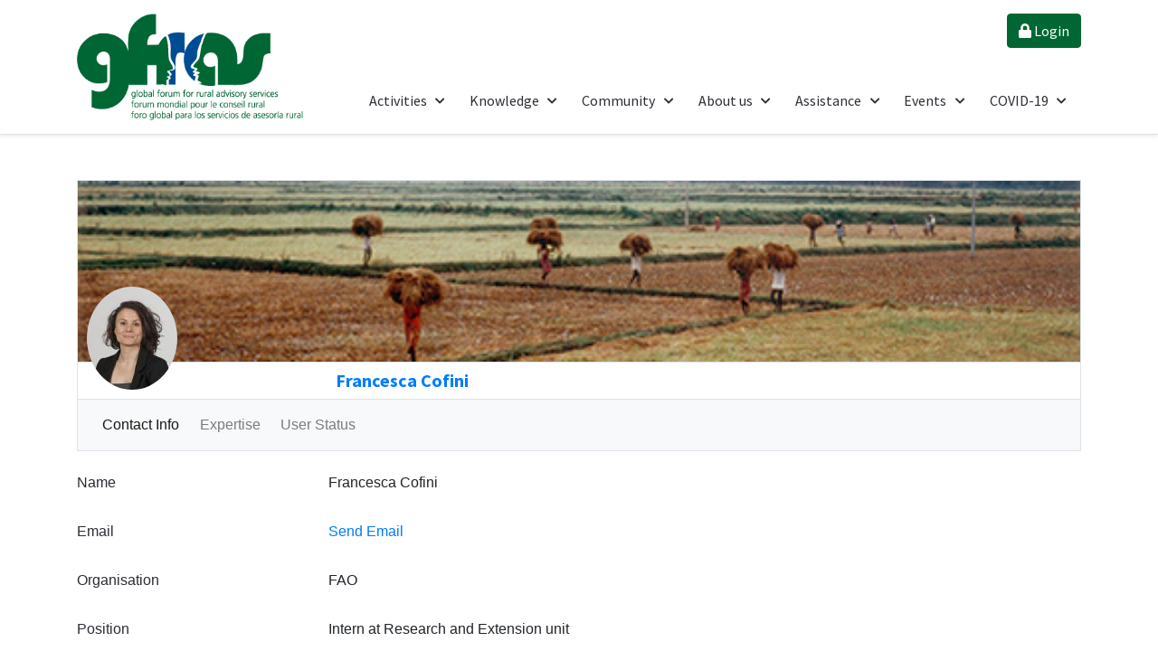

--- FILE ---
content_type: text/html; charset=utf-8
request_url: https://www.g-fras.org/en/your-account/view-your-profile/922-francesca-cofini.html
body_size: 10640
content:
<!DOCTYPE html>
<html prefix="og: http://ogp.me/ns# fb: http://ogp.me/ns/fb#" prefix="og: http://ogp.me/ns#" lang="en" dir="ltr">
   <head>
      <meta http-equiv="X-UA-Compatible" content="IE=edge" />
      <meta name="viewport" content="width=device-width, initial-scale=1" />
      <meta name="HandheldFriendly" content="true" />
      <meta name="apple-mobile-web-app-capable" content="YES" />
   <meta charset="utf-8" />
	<base href="https://www.g-fras.org/en/your-account/view-your-profile/922-francesca-cofini.html" />
	<meta name="keywords" content="GFRAS is the Global Forum for Rural Advisory Services. Our mission is to provide advocacy and leadership on rural advisory services within the global development agenda." />
	<meta name="rights" content="Unless indicated otherwise all work by Global Forum for Rural Advisory Services is licensed under a Creative Commons Attribution-NonCommercial 3.0 Unported License." />
	<meta name="description" content="rural advisory service, agricultural advisory services, agricultural extension, rural development, agricultural innovation system" />
	<meta name="generator" content="MYOB" />
	<title>GFRAS - View your profile</title>
	<link href="/favicon.ico" rel="shortcut icon" type="image/vnd.microsoft.icon" />
	<link href="https://cdn.jsdelivr.net/npm/simple-line-icons@2.4.1/css/simple-line-icons.css" rel="stylesheet" />
	<link href="/components/com_k2/css/k2.css?v=2.10.2&b=20191212" rel="stylesheet" />
	<link href="https://www.g-fras.org/components/com_comprofiler/plugin/templates/default/bootstrap.css?v=21994987989a81aa" rel="stylesheet" />
	<link href="https://www.g-fras.org/components/com_comprofiler/plugin/templates/default/fontawesome.css?v=21994987989a81aa" rel="stylesheet" />
	<link href="https://www.g-fras.org/components/com_comprofiler/plugin/templates/default/template.css?v=21994987989a81aa" rel="stylesheet" />
	<link href="https://www.g-fras.org/components/com_comprofiler/plugin/templates/default/jquery/qtip/qtip.css?v=21994987989a81aa" rel="stylesheet" />
	<link href="https://www.g-fras.org/components/com_comprofiler/plugin/templates/default/jquery/select2/select2.css?v=21994987989a81aa" rel="stylesheet" />
	<link href="/media/sourcecoast/css/sc_bootstrap.css" rel="stylesheet" />
	<link href="/media/sourcecoast/css/common.css" rel="stylesheet" />
	<link href="/templates/system/css/system.css?f9e91c90c6e3273c09c3ad17d95ef7e0" rel="stylesheet" />
	<link href="https://www.g-fras.org/templates/astroid_template_zero/css/style-19e712c4aa06ea3ad11122f24835ce3e.css?f9e91c90c6e3273c09c3ad17d95ef7e0" rel="stylesheet" />
	<link href="https://www.g-fras.org/templates/astroid_template_zero/css/custom-687b4ea9e22ce957b795f6b04c07fde5.css?f9e91c90c6e3273c09c3ad17d95ef7e0" rel="stylesheet" />
	<link href="https://www.g-fras.org/media/astroid/assets/css/animate.min.css?f9e91c90c6e3273c09c3ad17d95ef7e0" rel="stylesheet" />
	<link href="https://use.fontawesome.com/releases/v5.11.2/css/all.css" rel="stylesheet" />
	<link href="https://fonts.googleapis.com/css?family=Source+Sans+Pro:200,200i,300,300i,400,400i,600,600i,700,700i,900,900i" rel="stylesheet" />
	<link href="https://www.g-fras.org/templates/astroid_template_zero/css/astroid-6e0de5efb7e71ec2da75324f47697c29.css" rel="stylesheet" />
	<style>
#astroid-column-1528971627712{color:rgb(169, 169, 169) !important; }.item-page .icons {
	display:none;
}
.phoca-dl-most-viewed-box{
    display:none;
}
	</style>
	<script type="application/json" class="joomla-script-options new">{"csrf.token":"16b26e1ad7ac987bbd7c59765f34e2e2","system.paths":{"root":"","base":""}}</script>
	<script src="/media/jui/js/jquery.min.js?f9e91c90c6e3273c09c3ad17d95ef7e0"></script>
	<script src="/media/jui/js/jquery-noconflict.js?f9e91c90c6e3273c09c3ad17d95ef7e0"></script>
	<script src="/media/jui/js/jquery-migrate.min.js?f9e91c90c6e3273c09c3ad17d95ef7e0"></script>
	<script src="/media/k2/assets/js/k2.frontend.js?v=2.10.2&b=20191212&sitepath=/"></script>
	<script src="/components/com_jfbconnect/includes/jfbconnect.js?v=6"></script>
	<script src="/media/sourcecoast/js/jq-bootstrap-1.8.3.js"></script>
	<script src="/media/system/js/core.js?f9e91c90c6e3273c09c3ad17d95ef7e0"></script>
	<script src="/media/jui/js/bootstrap.min.js?f9e91c90c6e3273c09c3ad17d95ef7e0"></script>
	<script src="/media/system/js/mootools-core.js?f9e91c90c6e3273c09c3ad17d95ef7e0"></script>
	<script src="/media/system/js/mootools-more.js?f9e91c90c6e3273c09c3ad17d95ef7e0"></script>
	<script src="https://www.g-fras.org/templates/astroid_template_zero/js/vendor/jquery.easing.min.js?f9e91c90c6e3273c09c3ad17d95ef7e0"></script>
	<script src="https://www.g-fras.org/templates/astroid_template_zero/js/vendor/jquery.astroidmobilemenu.js?f9e91c90c6e3273c09c3ad17d95ef7e0"></script>
	<script src="https://www.g-fras.org/templates/astroid_template_zero/js/vendor/jquery.jdmegamenu.js?f9e91c90c6e3273c09c3ad17d95ef7e0"></script>
	<script src="https://www.g-fras.org/templates/astroid_template_zero/js/vendor/jquery.offcanvas.js?f9e91c90c6e3273c09c3ad17d95ef7e0"></script>
	<script src="https://www.g-fras.org/templates/astroid_template_zero/js/script.js?f9e91c90c6e3273c09c3ad17d95ef7e0"></script>
	<script src="https://www.g-fras.org/media/system/js/core.js"></script>
	<script>
var _JDB = {};
	</script>
	<script type="text/javascript" src="https://www.g-fras.org/components/com_comprofiler/js/moment.min.js?v=21994987989a81aa"></script>
	<script type="text/javascript">if ( typeof window.$ != 'undefined' ) {
	window.cbjqldr_tmpsave$ = window.$;
}
if ( typeof window.jQuery != 'undefined' ) {
	window.cbjqldr_tmpsavejquery = window.jQuery;
}</script><script type="text/javascript" src="https://www.g-fras.org/components/com_comprofiler/js/jquery/jquery-2.2.4.min.js?v=21994987989a81aa"></script><script type="text/javascript">var cbjQuery = jQuery.noConflict( true );</script>
	<script type="text/javascript">window.$ = cbjQuery;
window.jQuery = cbjQuery;</script><script type="text/javascript" src="https://www.g-fras.org/components/com_comprofiler/js/jquery/jquery.qtip.min.js?v=21994987989a81aa"></script>
	<script type="text/javascript" src="https://www.g-fras.org/components/com_comprofiler/js/jquery/jquery.cbtooltip.min.js?v=21994987989a81aa"></script>
	<script type="text/javascript" src="https://www.g-fras.org/components/com_comprofiler/js/jquery/jquery.select2.min.js?v=21994987989a81aa"></script>
	<script type="text/javascript" src="https://www.g-fras.org/components/com_comprofiler/js/jquery/jquery.cbselect.min.js?v=21994987989a81aa"></script>
	<script type="text/javascript" src="https://www.g-fras.org/components/com_comprofiler/plugin/user/plug_cbprivacy/js/jquery.cbprivacy.min.js?v=0983b5a5991258be"></script>
	<script type="text/javascript" src="https://www.g-fras.org/components/com_comprofiler/js/jquery/jquery.migrate.min.js?v=21994987989a81aa"></script>
	<script type="text/javascript" src="https://www.g-fras.org/components/com_comprofiler/js/jquery/jquery.cbtabs.min.js?v=21994987989a81aa"></script>
	<script type="text/javascript" src="https://www.g-fras.org/components/com_comprofiler/js/jquery/jquery.livestamp.min.js?v=21994987989a81aa"></script>
	<script type="text/javascript" src="https://www.g-fras.org/components/com_comprofiler/js/jquery/jquery.cbtimeago.min.js?v=21994987989a81aa"></script>
	<script type="text/javascript">cbjQuery( document ).ready( function( $ ) {
var jQuery = $;
$( '.cbTabs' ).cbtabs({useCookies: 0,tabSelected: ''});
$.fn.cbtooltip.defaults.classes = 'cb_template cb_template_default';$.fn.cbtooltip.defaults.overlayClasses = 'cb_template cb_template_default';$.fn.cbtooltip.defaults.buttonClose = 'Close';$.fn.cbtooltip.defaults.buttonYes = 'Ok';$.fn.cbtooltip.defaults.buttonNo = 'Cancel';$( window ).on( 'load', function() {$( '.cbTooltip,[data-hascbtooltip="true"]' ).cbtooltip();});
$( '.cbMenuNavBar' ).on( 'click', '.cbMenuNavBarToggle', function() {var navbar = $( this ).siblings( '.navbar-collapse' );if ( ! navbar.hasClass( 'show' ) ) {navbar.addClass( 'show' );$( this ).removeClass( 'collapsed' );$( this ).attr( 'aria-expanded', true );} else {navbar.removeClass( 'show' );$( this ).addClass( 'collapsed' );$( this ).attr( 'aria-expanded', false );}});
$.fn.cbtimeago.defaults.strings.future = 'in %s';$.fn.cbtimeago.defaults.strings.past = '%s ago';$.fn.cbtimeago.defaults.strings.seconds = 'less than a minute';$.fn.cbtimeago.defaults.strings.minute = 'about a minute';$.fn.cbtimeago.defaults.strings.minutes = '%d minutes';$.fn.cbtimeago.defaults.strings.hour = 'about an hour';$.fn.cbtimeago.defaults.strings.hours = 'about %d hours';$.fn.cbtimeago.defaults.strings.day = 'a day';$.fn.cbtimeago.defaults.strings.days = '%d days';$.fn.cbtimeago.defaults.strings.month = 'about a month';$.fn.cbtimeago.defaults.strings.months = '%d months';$.fn.cbtimeago.defaults.strings.year = 'about a year';$.fn.cbtimeago.defaults.strings.years = '%d years';$( '.cbDateTimeago' ).cbtimeago();
$( '.cbTabsMenuNavBar' ).on( 'click', '.cbTabsMenuNavBarToggle', function() {var navbar = $( this ).siblings( '.navbar-collapse' );if ( ! navbar.hasClass( 'show' ) ) {navbar.addClass( 'show' );$( this ).removeClass( 'collapsed' );$( this ).attr( 'aria-expanded', true );} else {navbar.removeClass( 'show' );$( this ).addClass( 'collapsed' );$( this ).attr( 'aria-expanded', false );}});$( '.cbTabsMenu' ).on( 'cbtabs.selected', function( e, event, cbtabs, tab ) {if ( tab.tabIndex == 1 ) {cbtabs.element.find( '.cbTabsMenuLeft,.cbTabsMenuRight' ).removeClass( 'hidden' );cbtabs.element.find( '.cbTabsMenuLeft + .cbTabsMenuLeftStatic,.cbTabsMenuRight + .cbTabsMenuRightStatic' ).addClass( 'hidden' );} else {cbtabs.element.find( '.cbTabsMenuLeft,.cbTabsMenuRight' ).addClass( 'hidden' );cbtabs.element.find( '.cbTabsMenuLeftStatic,.cbTabsMenuRightStatic' ).removeClass( 'hidden' );}var target = $( event.target );if ( target.hasClass( 'dropdown-item' ) ) {target.closest( '.cbTabsNav' ).find( '.cbTabNavLink' ).removeClass( 'active' );target.addClass( 'active' );}var toggle = $( this ).find( '.cbTabsMenuNavBarToggle' );if ( toggle.length ) {var navbar = toggle.siblings( '.navbar-collapse' );if ( navbar.hasClass( 'show' ) ) {navbar.removeClass( 'show' );toggle.addClass( 'collapsed' );toggle.attr( 'aria-expanded', false );}}});$( '.cbTabNavMenuMore' ).on( 'cbtooltip.show', function( e, cbtooltip, event, api ) {if ( api.elements.content ) {var selected = $( this ).closest( '.cbTabsMenu' ).cbtabs( 'selected' );api.elements.content.find( '.cbTabNavLink.active' ).removeClass( 'active' );if ( selected && selected.tabNav.hasClass( 'cbTabNavMenuNested' ) ) {api.elements.content.find( '#' + selected.tabNav.attr( 'id' ) + ' .cbTabNavLink' ).addClass( 'active' );}}});$( '.cbTabsMenu' ).each( function() {var cbtabs = $( this ).data( 'cbtabs' );if ( cbtabs ) {if ( ( cbtabs.selected == false ) || ( cbtabs.selected.tabIndex == 1 ) ) {$( this ).find( '.cbTabsMenuLeft,.cbTabsMenuRight' ).removeClass( 'hidden' );$( this ).find( '.cbTabsMenuLeft + .cbTabsMenuLeftStatic,.cbTabsMenuRight + .cbTabsMenuRightStatic' ).addClass( 'hidden' );} else {$( this ).find( '.cbTabsMenuLeft,.cbTabsMenuRight' ).addClass( 'hidden' );$( this ).find( '.cbTabsMenuLeftStatic,.cbTabsMenuRightStatic' ).removeClass( 'hidden' );}var nested = cbtabs.tabsNav.find( '.cbTabNavMenuNested' );if ( nested.length ) {cbtabs.tabsNav.siblings( '.cbTabNavMore' ).find( '.cbTabsSubMenuNav' ).append( nested.clone( true ) ).find( '.nav-item' ).removeClass( 'nav-item' ).find( '.nav-link' ).removeClass( 'nav-link' ).addClass( 'dropdown-item' );nested.addClass( 'd-block d-sm-none' );}}});
});
if ( typeof window.cbjqldr_tmpsave$ != 'undefined' ) {
	window.$ = window.cbjqldr_tmpsave$;
}
if ( typeof window.cbjqldr_tmpsavejquery != 'undefined' ) {
	window.jQuery = window.cbjqldr_tmpsavejquery;
}</script>
	<script type="text/javascript">jfbc.login.logout_facebook = false;
jfbc.base = 'https://www.g-fras.org/';
jfbc.return_url = 'L2VuL3lvdXItYWNjb3VudC92aWV3LXlvdXItcHJvZmlsZS85MjItZnJhbmNlc2NhLWNvZmluaS5odG1s';
jfbc.login.scope = 'email';
jfbc.login.show_modal = '0';
jfbc.login.use_popup = true;
jfbc.login.auto = '0';
jfbc.login.logged_in = false;
jfbc.token = '16b26e1ad7ac987bbd7c59765f34e2e2';
jfbc.init();
</script>
	<meta name="twitter:card" content="summary"/><meta name="twitter:site" content=""/><meta property="og:url" content="https://www.g-fras.org/en/your-account/view-your-profile/922-francesca-cofini.html"/><meta property="og:title" content="GFRAS - View your profile"/><meta name="twitter:title" content="GFRAS - View your profile"/><meta property="og:description" content="rural advisory service, agricultural advisory services, agricultural extension, rural development, agricultural innovation system"/><meta name="twitter:description" content="rural advisory service, agricultural advisory services, agricultural extension, rural development, agricultural innovation system"/><meta property="og:type" content="article"/><meta property="fb:app_id" content="197654463652732"/><meta property="og:locale" content="en_gb"/><meta property="og:site_name" content="GFRAS"/>
	
	
	<script type="text/javascript" src="https://cdn.jsdelivr.net/npm/siema@1.5.1/dist/siema.min.js"></script>

   







   
<!-- BEGIN Advanced Google Analytics - http://deconf.com/advanced-google-analytics-joomla/ -->

<script type="text/javascript">
  (function(i,s,o,g,r,a,m){i['GoogleAnalyticsObject']=r;i[r]=i[r]||function(){
  (i[r].q=i[r].q||[]).push(arguments)},i[r].l=1*new Date();a=s.createElement(o),
  m=s.getElementsByTagName(o)[0];a.async=1;a.src=g;m.parentNode.insertBefore(a,m)
  })(window,document,'script','//www.google-analytics.com/analytics.js','ga');
  ga('create', 'UA-163672165-1', 'auto');  
  
ga('require', 'displayfeatures');
ga('set', 'dimension4', 'guest');
ga('send', 'pageview');
</script>
<!-- END Advanced Google Analytics -->


</head>
<body class="site astroid-framework com-comprofiler view-userprofile layout-default task-userprofile itemid-827 view-your-profile view-your-profile-alias tp-style-37 ltr en-GB"><script type="text/javascript">
  
  window.fbAsyncInit = function() {
    FB.init({version: 'v3.3',appId: '197654463652732', status: false, cookie: true, xfbml: false});
FB.Event.subscribe('comment.create', jfbc.social.facebook.comment.create);
FB.Event.subscribe('comment.remove', jfbc.social.facebook.comment.remove);
  };
  (function(d, s, id){
     var js, fjs = d.getElementsByTagName(s)[0];
     if (d.getElementById(id)) {return;}
     js = d.createElement(s); js.id = id;
     js.src = "//connect.facebook.net/en_GB/sdk.js";
     fjs.parentNode.insertBefore(js, fjs);
   }(document, 'script', 'facebook-jssdk'));
</script>



   <a id="astroid-backtotop" class="square" href="javascript:void(0)" style="background:rgb(0, 102, 51);"><i class="fas fa-arrow-up" style="font-size:20px; color:rgb(255, 255, 255);line-height:20px;  padding: 2px"></i></a><div class="astroid-container"><div class="astroid-mobilemenu d-none d-init" data-class-prefix="astroid-mobilemenu" id="astroid-mobilemenu">
<div class="burger-menu-button active">
   <button type="button" class="button close-offcanvas offcanvas-close-btn">
      <span class="box">
         <span class="inner"></span>
      </span>
   </button>
</div>
   <ul class="astroid-mobile-menu d-none"><li class="nav-item nav-item-id-156 nav-item-level-1 nav-item-divider nav-item-deeper nav-item-parent has-megamenu nav-item-dropdown"><!--menu link starts-->
<a href="/" title="Activities" class=" nav-link item-link-separator item-level-1" data-drop-action="hover">
   <span class="nav-title">
                                          Activities                              </span>
   </a>
<!--menu link ends--><ul class="nav-child list-group navbar-subnav level-1"><li class="nav-item-submenu nav-item-id-1519 nav-item-level-2"><!--menu link starts-->
<a href="/en/activities/the-new-extensionist.html" title="The 'New Extensionist'" class=" nav-link item-link-component item-level-2" data-drop-action="hover">
   <span class="nav-title">
                                          The 'New Extensionist'                              </span>
   </a>
<!--menu link ends--></li><li class="nav-item-submenu nav-item-id-2110 nav-item-level-2"><!--menu link starts-->
<a href="/en/ggp-home.html" title="Global Good Practice Initiative" class=" nav-link item-link-alias item-level-2" data-drop-action="hover">
   <span class="nav-title">
                                          Global Good Practice Initiative                              </span>
   </a>
<!--menu link ends--></li><li class="nav-item-submenu nav-item-id-3915 nav-item-level-2"><!--menu link starts-->
<a href="/en/activities/last-mile-programme.html" title="Last Mile Programme" class=" nav-link item-link-component item-level-2" data-drop-action="hover">
   <span class="nav-title">
                                          Last Mile Programme                              </span>
   </a>
<!--menu link ends--></li><li class="nav-item-submenu nav-item-id-3916 nav-item-level-2"><!--menu link starts-->
<a href="/en/activities/experience-capitalisation.html" title="Experience Capitalisation" class=" nav-link item-link-component item-level-2" data-drop-action="hover">
   <span class="nav-title">
                                          Experience Capitalisation                              </span>
   </a>
<!--menu link ends--></li><li class="nav-item-submenu nav-item-id-4005 nav-item-level-2"><!--menu link starts-->
<a href="/en/activities/aeras-project.html" title="ÆRAS Project" class=" nav-link item-link-component item-level-2" data-drop-action="hover">
   <span class="nav-title">
                                          ÆRAS Project                              </span>
   </a>
<!--menu link ends--></li></ul></li><li class="nav-item nav-item-id-160 nav-item-level-1 nav-item-divider nav-item-deeper nav-item-parent has-megamenu nav-item-dropdown"><!--menu link starts-->
<a href="/" title="Knowledge" class=" nav-link item-link-separator item-level-1" data-drop-action="hover">
   <span class="nav-title">
                                          Knowledge                              </span>
   </a>
<!--menu link ends--><ul class="nav-child list-group navbar-subnav level-1"><li class="nav-item-submenu nav-item-id-1415 nav-item-level-2"><!--menu link starts-->
<a href="/en/knowledge/documents.html" title="Library" class="last nav-link item-link-component item-level-2" data-drop-action="hover">
   <span class="nav-title">
                                          Library                              </span>
   </a>
<!--menu link ends--></li><li class="nav-item-submenu nav-item-id-2501 nav-item-level-2"><!--menu link starts-->
<a href="/en/ggp-home.html" title="Global Good Practice Notes" class=" nav-link item-link-alias item-level-2" data-drop-action="hover">
   <span class="nav-title">
                                          Global Good Practice Notes                              </span>
   </a>
<!--menu link ends--></li><li class="nav-item-submenu nav-item-id-3438 nav-item-level-2"><!--menu link starts-->
<a href="/en/home-nwg-library.html" title="Nutrition-Library" class=" nav-link item-link-alias item-level-2" data-drop-action="hover">
   <span class="nav-title">
                                          Nutrition-Library                              </span>
   </a>
<!--menu link ends--></li><li class="nav-item-submenu nav-item-id-2419 nav-item-level-2"><!--menu link starts-->
<a href="http://compendium.g-fras.org" title="RAS Policy Compendium" class=" nav-link item-link-url item-level-2" data-drop-action="hover">
   <span class="nav-title">
                                          RAS Policy Compendium                              </span>
   </a>
<!--menu link ends--></li><li class="nav-item-submenu nav-item-id-1080 nav-item-level-2"><!--menu link starts-->
<a href="/en/knowledge/extension-directory.html" title="Extension Provider Directory" class=" nav-link item-link-component item-level-2" data-drop-action="hover">
   <span class="nav-title">
                                          Extension Provider Directory                              </span>
   </a>
<!--menu link ends--></li><li class="nav-item-submenu nav-item-id-3110 nav-item-level-2"><!--menu link starts-->
<a href="/en/knowledge/new-extensionist-learning-kit-nelk.html" title="New Extensionist Learning Kit NELK" class=" nav-link item-link-component item-level-2" data-drop-action="hover">
   <span class="nav-title">
                                          New Extensionist Learning Kit NELK                              </span>
   </a>
<!--menu link ends--></li><li class="nav-item-submenu nav-item-id-1568 nav-item-level-2"><!--menu link starts-->
<a href="/en/knowledge/extension-training-directory.html" title="Extension Training Directory" class=" nav-link item-link-component item-level-2" data-drop-action="hover">
   <span class="nav-title">
                                          Extension Training Directory                              </span>
   </a>
<!--menu link ends--></li><li class="nav-item-submenu nav-item-id-825 nav-item-level-2"><!--menu link starts-->
<a href="/en/world-wide-extension-study.html" title="World Wide Extension Study" class=" nav-link item-link-alias item-level-2" data-drop-action="hover">
   <span class="nav-title">
                                          World Wide Extension Study                              </span>
   </a>
<!--menu link ends--></li><li class="nav-item-submenu nav-item-id-3842 nav-item-level-2"><!--menu link starts-->
<a href="/en/knowledge/blog.html" title="RAS Blogs" class=" nav-link item-link-component item-level-2" data-drop-action="hover">
   <span class="nav-title">
                                          RAS Blogs                              </span>
   </a>
<!--menu link ends--></li></ul></li><li class="nav-item nav-item-id-161 nav-item-level-1 nav-item-divider nav-item-deeper nav-item-parent has-megamenu nav-item-dropdown"><!--menu link starts-->
<a href="/" title="Community" class=" nav-link item-link-separator item-level-1" data-drop-action="hover">
   <span class="nav-title">
                                          Community                              </span>
   </a>
<!--menu link ends--><ul class="nav-child list-group navbar-subnav level-1"><li class="nav-item-submenu nav-item-id-685 nav-item-level-2"><!--menu link starts-->
<a href="https://www.facebook.com/groups/gfras/" title="GFRAS Facebook Group" class=" nav-link item-link-url item-level-2" target="_blank" rel="noopener noreferrer" data-drop-action="hover">
   <span class="nav-title">
               <i class="fab fa-facebook-square"></i>
                                          GFRAS Facebook Group                              </span>
   </a>
<!--menu link ends--></li><li class="nav-item-submenu nav-item-id-184 nav-item-level-2 nav-item-deeper nav-item-parent nav-item-dropdown"><!--menu link starts-->
<a href="/en/community/members.html" title="Regional Networks" class=" nav-link item-link-component item-level-2" data-drop-action="hover">
   <span class="nav-title">
                                          Regional Networks                              </span>
   </a>
<!--menu link ends--><ul class="nav-child list-group navbar-subnav level-2"><li class="nav-item-submenu nav-item-id-3293 nav-item-level-3"><!--menu link starts-->
<a href="/en/community/members/capacity-assessment.html" title="Capacity Assessment" class=" nav-link item-link-component item-level-3" data-drop-action="hover">
   <span class="nav-title">
                                          Capacity Assessment                              </span>
   </a>
<!--menu link ends--></li></ul></li><li class="nav-item-submenu nav-item-id-2639 nav-item-level-2"><!--menu link starts-->
<a href="/en/community/country-fora.html" title="Country Fora" class=" nav-link item-link-component item-level-2" data-drop-action="hover">
   <span class="nav-title">
                                          Country Fora                              </span>
   </a>
<!--menu link ends--></li><li class="nav-item-submenu nav-item-id-185 nav-item-level-2"><!--menu link starts-->
<a href="/en/community/affiliates.html" title="Affiliates" class=" nav-link item-link-component item-level-2" data-drop-action="hover">
   <span class="nav-title">
                                          Affiliates                              </span>
   </a>
<!--menu link ends--></li><li class="nav-item-submenu nav-item-id-713 nav-item-level-2"><!--menu link starts-->
<a href="/en/community/working-groups.html" title="Working Groups" class=" nav-link item-link-component item-level-2" data-drop-action="hover">
   <span class="nav-title">
                                          Working Groups                              </span>
   </a>
<!--menu link ends--></li><li class="nav-item-submenu nav-item-id-1079 nav-item-level-2"><!--menu link starts-->
<a href="/en/component/comprofiler/userslist/6-gfras-roster-of-experts.html?Itemid=1079" title="Roster of Experts" class=" nav-link item-link-url item-level-2" data-drop-action="hover">
   <span class="nav-title">
                                          Roster of Experts                              </span>
   </a>
<!--menu link ends--></li><li class="nav-item-submenu nav-item-id-133 nav-item-level-2"><!--menu link starts-->
<a href="/en/community/gfras-update.html" title="GFRAS Update" class=" last nav-link item-link-component item-level-2" data-drop-action="hover">
   <span class="nav-title">
                                          GFRAS Update                              </span>
   </a>
<!--menu link ends--></li><li class="nav-item-submenu nav-item-id-3881 nav-item-level-2"><!--menu link starts-->
<a href="/en/community/community-area.html" title="Community Area" class=" nav-link item-link-component item-level-2" data-drop-action="hover">
   <span class="nav-title">
               <i class="fas fa-globe"></i>
                                          Community Area                                          <span class="menu-item-badge" style="background: rgb(255, 187, 0) !important; color: #FFF;">
               New            </span>
                        </span>
   </a>
<!--menu link ends--></li></ul></li><li class="nav-item nav-item-id-157 nav-item-level-1 nav-item-divider nav-item-deeper nav-item-parent has-megamenu nav-item-dropdown"><!--menu link starts-->
<a href="/" title="About us" class=" nav-link item-link-separator item-level-1" data-drop-action="hover">
   <span class="nav-title">
                                          About us                              </span>
   </a>
<!--menu link ends--><ul class="nav-child list-group navbar-subnav level-1"><li class="nav-item-submenu nav-item-id-2203 nav-item-level-2"><!--menu link starts-->
<a href="/en/about-us/vision-mission.html" title="Mission &amp; Fields of action" class=" nav-link item-link-component item-level-2" data-drop-action="hover">
   <span class="nav-title">
                                          Mission &amp; Fields of action                              </span>
   </a>
<!--menu link ends--></li><li class="nav-item-submenu nav-item-id-155 nav-item-level-2"><!--menu link starts-->
<a href="/en/about-us/context.html" title="Context &amp; Background" class=" nav-link item-link-component item-level-2" data-drop-action="hover">
   <span class="nav-title">
                                          Context &amp; Background                              </span>
   </a>
<!--menu link ends--></li><li class="nav-item-submenu nav-item-id-158 nav-item-level-2"><!--menu link starts-->
<a href="/en/about-us/stakeholders.html" title="Stakeholders" class=" nav-link item-link-component item-level-2" data-drop-action="hover">
   <span class="nav-title">
                                          Stakeholders                              </span>
   </a>
<!--menu link ends--></li><li class="nav-item-submenu nav-item-id-159 nav-item-level-2"><!--menu link starts-->
<a href="/en/about-us/governance.html" title="Governance" class=" nav-link item-link-component item-level-2" data-drop-action="hover">
   <span class="nav-title">
                                          Governance                              </span>
   </a>
<!--menu link ends--></li><li class="nav-item-submenu nav-item-id-293 nav-item-level-2"><!--menu link starts-->
<a href="/en/about-us/staff.html" title="Staff" class=" nav-link item-link-component item-level-2" data-drop-action="hover">
   <span class="nav-title">
                                          Staff                              </span>
   </a>
<!--menu link ends--></li><li class="nav-item-submenu nav-item-id-3564 nav-item-level-2"><!--menu link starts-->
<a href="/en/about-us/jobs.html" title="Jobs" class=" nav-link item-link-component item-level-2" data-drop-action="hover">
   <span class="nav-title">
                                          Jobs                              </span>
   </a>
<!--menu link ends--></li><li class="nav-item-submenu nav-item-id-3577 nav-item-level-2"><!--menu link starts-->
<a href="/en/about-us/privacy-policy.html" title="Privacy Policy" class=" nav-link item-link-component item-level-2" data-drop-action="hover">
   <span class="nav-title">
                                          Privacy Policy                              </span>
   </a>
<!--menu link ends--></li><li class="nav-item-submenu nav-item-id-3858 nav-item-level-2"><!--menu link starts-->
<a href="/en/about-us/partners.html" title="Partners" class=" nav-link item-link-component item-level-2" data-drop-action="hover">
   <span class="nav-title">
                                          Partners                              </span>
   </a>
<!--menu link ends--></li></ul></li><li class="nav-item nav-item-id-2089 nav-item-level-1 nav-item-deeper nav-item-parent has-megamenu nav-item-dropdown"><!--menu link starts-->
<a href="/en/2014-08-18-09-50-20/help.html" title="Service" class=" nav-link item-link-alias item-level-1" data-drop-action="hover">
      <span class="nav-title">
                                          Assistance                              </span>
   </a>
<!--menu link ends--><ul class="nav-child list-group navbar-subnav level-1"><li class="nav-item-submenu nav-item-id-1617 nav-item-level-2"><!--menu link starts-->
<a href="/en/2014-08-18-09-50-20/help.html" title="Help" class=" nav-link item-link-component item-level-2" data-drop-action="hover">
   <span class="nav-title">
                                          Help                              </span>
   </a>
<!--menu link ends--></li><li class="nav-item-submenu nav-item-id-3100 nav-item-level-2"><!--menu link starts-->
<a href="/en/2014-08-18-09-50-20/sign-up.html" title="Sign up" class=" nav-link item-link-component item-level-2" data-drop-action="hover">
   <span class="nav-title">
                                          Sign up                              </span>
   </a>
<!--menu link ends--></li><li class="nav-item-submenu nav-item-id-593 nav-item-level-2"><!--menu link starts-->
<a href="/en/2014-08-18-09-50-20/sitemap2.html" title="Sitemap" class=" nav-link item-link-component item-level-2" data-drop-action="hover">
   <span class="nav-title">
                                          Sitemap                              </span>
   </a>
<!--menu link ends--></li><li class="nav-item-submenu nav-item-id-2090 nav-item-level-2"><!--menu link starts-->
<a href="/en/2014-08-18-09-50-20/advanced-search.html" title="Advanced Search" class=" nav-link item-link-component item-level-2" data-drop-action="hover">
   <span class="nav-title">
                                          Advanced Search                              </span>
   </a>
<!--menu link ends--></li><li class="nav-item-submenu nav-item-id-278 nav-item-level-2"><!--menu link starts-->
<a href="/en/2014-08-18-09-50-20/contacten.html" title="Contact" class="last nav-link item-link-component item-level-2" data-drop-action="hover">
   <span class="nav-title">
                                          Contact                              </span>
   </a>
<!--menu link ends--></li></ul></li><li class="nav-item nav-item-id-420 nav-item-level-1 nav-item-divider nav-item-deeper nav-item-parent has-megamenu nav-item-dropdown"><!--menu link starts-->
<a href="/" title="Events" class=" nav-link item-link-separator item-level-1" data-drop-action="hover">
   <span class="nav-title">
                                          Events                              </span>
   </a>
<!--menu link ends--><ul class="nav-child list-group navbar-subnav level-1"><li class="nav-item-submenu nav-item-id-3930 nav-item-level-2"><!--menu link starts-->
<a href="/en/eventseng/gfras-events-2.html" title="Upcoming Events" class=" nav-link item-link-component item-level-2" data-drop-action="hover">
   <span class="nav-title">
                                          Upcoming Events                              </span>
   </a>
<!--menu link ends--></li><li class="nav-item-submenu nav-item-id-3954 nav-item-level-2"><!--menu link starts-->
<a href="/en/eventseng/2024-gfras-annual-meeting.html" title="2025 GFRAS Annual Meeting, Senegal" class=" nav-link item-link-component item-level-2" data-drop-action="hover">
   <span class="nav-title">
                                          2025 GFRAS Annual Meeting, Senegal                              </span>
   </a>
<!--menu link ends--></li><li class="nav-item-submenu nav-item-id-746 nav-item-level-2"><!--menu link starts-->
<a href="/en/eventseng/gfras-events.html" title="GFRAS Annual Meetings - Archive" class=" nav-link item-link-component item-level-2" data-drop-action="hover">
   <span class="nav-title">
                                          GFRAS Annual Meetings - Archive                              </span>
   </a>
<!--menu link ends--></li></ul></li><li class="nav-item nav-item-id-3808 nav-item-level-1 nav-item-deeper nav-item-parent has-megamenu nav-item-dropdown"><!--menu link starts-->
<a href="/en/covid-19.html" title="COVID-19" class=" nav-link item-link-component item-level-1" data-drop-action="hover">
   <span class="nav-title">
                                          COVID-19                              </span>
   </a>
<!--menu link ends--><ul class="nav-child list-group navbar-subnav level-1"><li class="nav-item-submenu nav-item-id-3809 nav-item-level-2"><!--menu link starts-->
<a href="/en/covid-19/e-extension.html" title="e-Extension" class=" nav-link item-link-component item-level-2" data-drop-action="hover">
   <span class="nav-title">
                                          e-Extension                              </span>
   </a>
<!--menu link ends--></li><li class="nav-item-submenu nav-item-id-3810 nav-item-level-2"><!--menu link starts-->
<a href="/en/covid-19/reinventing-value-chains.html" title="Reinventing Value Chains" class=" nav-link item-link-component item-level-2" data-drop-action="hover">
   <span class="nav-title">
                                          Reinventing Value Chains                              </span>
   </a>
<!--menu link ends--></li><li class="nav-item-submenu nav-item-id-3811 nav-item-level-2"><!--menu link starts-->
<a href="/en/covid-19/safety-measures.html" title="Safety Measures" class=" nav-link item-link-component item-level-2" data-drop-action="hover">
   <span class="nav-title">
                                          Safety Measures                              </span>
   </a>
<!--menu link ends--></li></ul></li></ul></div>
<div class="astroid-content"><div style="" class="astroid-layout astroid-layout-wide"><div class="astroid-wrapper"><section  id="header-section-1529472563843" class="astroid-section astroid-header-section shadow-sm border-bottom" ><div class='container'><div  id="astroid-row-1529472563843" class="row no-gutters astroid-row" ><div id="astroid-column-1529472563843" class="astroid-column col-lg-12" ><div class="astroid-module-position" id="astroid-header-1529472563843" ><!-- header starts -->
<header data-megamenu data-megamenu-class=".has-megamenu" data-megamenu-content-class=".megamenu-container" data-dropdown-arrow="true" data-header-offset="true" data-transition-speed="100" data-animation="slide" data-easing="easeOutBack" data-astroid-trigger="hover" data-megamenu-submenu-class=".nav-submenu,.nav-submenu-static" id="astroid-header" class="astroid-header astroid-horizontal-header astroid-horizontal-right-header">
   <div class="d-flex flex-row justify-content-between">
               <div class="d-flex d-lg-none justify-content-start">
            <div class="header-mobilemenu-trigger d-lg-none burger-menu-button align-self-center" data-offcanvas="#astroid-mobilemenu" data-effect="mobilemenu-slide">
               <button class="button" type="button"><span class="box"><span class="inner"></span></span></button>
            </div>
         </div>
      	
      <div class="header-left-section d-flex justify-content-between">
         <!-- logo starts -->
<!-- <div class=""> -->
   <!-- image logo starts -->
      <a class="astroid-logo astroid-logo-image d-flex align-items-center mr-0 mr-lg-4" href="https://www.g-fras.org/">
               <img src="https://www.g-fras.org/images/2020/05/24/logo.png" alt="GFRAS" class="astroid-logo-default" />
                     <img src="https://www.g-fras.org/images/2020/05/24/logo.png" alt="GFRAS" class="astroid-logo-mobile" />
                     <img src="https://www.g-fras.org/images/2020/05/24/logo.png" alt="GFRAS" class="astroid-logo-sticky" />
         </a>
   <!-- image logo ends -->
<!-- </div> -->
<!-- logo ends -->
               </div>
                     <div class="d-flex justify-content-between flex-column">
         <!-- <div class="header-right-section align-self-center justify-content-end"> -->
         
         <div>		<div class="moduletable text-right">
						<ul class="nav menu menu-module list-inline d-block">
<li class="item-3923"><a href="/en/community/community-area.html" class="btn btn-primary"><i class="fas fa-lock"></i> Login</a></li></ul>		</div>
	</div>
            <div class=" align-self-center d-none d-lg-block"><ul class="nav astroid-nav d-none d-lg-flex"><li data-position="right" class="nav-item nav-item-id-156 nav-item-level-1 nav-item-divider nav-item-deeper nav-item-parent has-megamenu nav-item-dropdown"><!--menu link starts-->
<a href="/" title="Activities" class=" nav-link megamenu-item-link item-link-separator item-level-1" data-drop-action="hover">
   <span class="nav-title">
                                          Activities                                      
            <i class="fa fa-chevron-down nav-item-caret"></i>
                   </span>
   </a>
<!--menu link ends--><div style="width:250px" class="megamenu-container nav-submenu-container nav-item-level-1"><ul class="nav-submenu"><li data-position="right" class="nav-item-submenu nav-item-id-1519 nav-item-level-2"><!--menu link starts-->
<a href="/en/activities/the-new-extensionist.html" title="The 'New Extensionist'" class=" item-link-component item-level-2" data-drop-action="hover">
   <span class="nav-title">
                                          The 'New Extensionist'                              </span>
   </a>
<!--menu link ends--></li><li data-position="right" class="nav-item-submenu nav-item-id-2110 nav-item-level-2"><!--menu link starts-->
<a href="/en/ggp-home.html" title="Global Good Practice Initiative" class=" item-link-alias item-level-2" data-drop-action="hover">
   <span class="nav-title">
                                          Global Good Practice Initiative                              </span>
   </a>
<!--menu link ends--></li><li data-position="right" class="nav-item-submenu nav-item-id-3915 nav-item-level-2"><!--menu link starts-->
<a href="/en/activities/last-mile-programme.html" title="Last Mile Programme" class=" item-link-component item-level-2" data-drop-action="hover">
   <span class="nav-title">
                                          Last Mile Programme                              </span>
   </a>
<!--menu link ends--></li><li data-position="right" class="nav-item-submenu nav-item-id-3916 nav-item-level-2"><!--menu link starts-->
<a href="/en/activities/experience-capitalisation.html" title="Experience Capitalisation" class=" item-link-component item-level-2" data-drop-action="hover">
   <span class="nav-title">
                                          Experience Capitalisation                              </span>
   </a>
<!--menu link ends--></li><li data-position="right" class="nav-item-submenu nav-item-id-4005 nav-item-level-2"><!--menu link starts-->
<a href="/en/activities/aeras-project.html" title="ÆRAS Project" class=" item-link-component item-level-2" data-drop-action="hover">
   <span class="nav-title">
                                          ÆRAS Project                              </span>
   </a>
<!--menu link ends--></li></ul></li><li data-position="right" class="nav-item nav-item-id-160 nav-item-level-1 nav-item-divider nav-item-deeper nav-item-parent has-megamenu nav-item-dropdown"><!--menu link starts-->
<a href="/" title="Knowledge" class=" nav-link megamenu-item-link item-link-separator item-level-1" data-drop-action="hover">
   <span class="nav-title">
                                          Knowledge                                      
            <i class="fa fa-chevron-down nav-item-caret"></i>
                   </span>
   </a>
<!--menu link ends--><div style="width:250px" class="megamenu-container nav-submenu-container nav-item-level-1"><ul class="nav-submenu"><li data-position="right" class="nav-item-submenu nav-item-id-1415 nav-item-level-2"><!--menu link starts-->
<a href="/en/knowledge/documents.html" title="Library" class="last item-link-component item-level-2" data-drop-action="hover">
   <span class="nav-title">
                                          Library                              </span>
   </a>
<!--menu link ends--></li><li data-position="right" class="nav-item-submenu nav-item-id-2501 nav-item-level-2"><!--menu link starts-->
<a href="/en/ggp-home.html" title="Global Good Practice Notes" class=" item-link-alias item-level-2" data-drop-action="hover">
   <span class="nav-title">
                                          Global Good Practice Notes                              </span>
   </a>
<!--menu link ends--></li><li data-position="right" class="nav-item-submenu nav-item-id-3438 nav-item-level-2"><!--menu link starts-->
<a href="/en/home-nwg-library.html" title="Nutrition-Library" class=" item-link-alias item-level-2" data-drop-action="hover">
   <span class="nav-title">
                                          Nutrition-Library                              </span>
   </a>
<!--menu link ends--></li><li data-position="right" class="nav-item-submenu nav-item-id-2419 nav-item-level-2"><!--menu link starts-->
<a href="http://compendium.g-fras.org" title="RAS Policy Compendium" class=" item-link-url item-level-2" data-drop-action="hover">
   <span class="nav-title">
                                          RAS Policy Compendium                              </span>
   </a>
<!--menu link ends--></li><li data-position="right" class="nav-item-submenu nav-item-id-1080 nav-item-level-2"><!--menu link starts-->
<a href="/en/knowledge/extension-directory.html" title="Extension Provider Directory" class=" item-link-component item-level-2" data-drop-action="hover">
   <span class="nav-title">
                                          Extension Provider Directory                              </span>
   </a>
<!--menu link ends--></li><li data-position="right" class="nav-item-submenu nav-item-id-3110 nav-item-level-2"><!--menu link starts-->
<a href="/en/knowledge/new-extensionist-learning-kit-nelk.html" title="New Extensionist Learning Kit NELK" class=" item-link-component item-level-2" data-drop-action="hover">
   <span class="nav-title">
                                          New Extensionist Learning Kit NELK                              </span>
   </a>
<!--menu link ends--></li><li data-position="right" class="nav-item-submenu nav-item-id-1568 nav-item-level-2"><!--menu link starts-->
<a href="/en/knowledge/extension-training-directory.html" title="Extension Training Directory" class=" item-link-component item-level-2" data-drop-action="hover">
   <span class="nav-title">
                                          Extension Training Directory                              </span>
   </a>
<!--menu link ends--></li><li data-position="right" class="nav-item-submenu nav-item-id-825 nav-item-level-2"><!--menu link starts-->
<a href="/en/world-wide-extension-study.html" title="World Wide Extension Study" class=" item-link-alias item-level-2" data-drop-action="hover">
   <span class="nav-title">
                                          World Wide Extension Study                              </span>
   </a>
<!--menu link ends--></li><li data-position="right" class="nav-item-submenu nav-item-id-3842 nav-item-level-2"><!--menu link starts-->
<a href="/en/knowledge/blog.html" title="RAS Blogs" class=" item-link-component item-level-2" data-drop-action="hover">
   <span class="nav-title">
                                          RAS Blogs                              </span>
   </a>
<!--menu link ends--></li></ul></li><li data-position="right" class="nav-item nav-item-id-161 nav-item-level-1 nav-item-divider nav-item-deeper nav-item-parent has-megamenu nav-item-dropdown"><!--menu link starts-->
<a href="/" title="Community" class=" nav-link megamenu-item-link item-link-separator item-level-1" data-drop-action="hover">
   <span class="nav-title">
                                          Community                                      
            <i class="fa fa-chevron-down nav-item-caret"></i>
                   </span>
   </a>
<!--menu link ends--><div style="width:250px" class="megamenu-container nav-submenu-container nav-item-level-1"><ul class="nav-submenu"><li data-position="right" class="nav-item-submenu nav-item-id-685 nav-item-level-2"><!--menu link starts-->
<a href="https://www.facebook.com/groups/gfras/" title="GFRAS Facebook Group" class=" item-link-url item-level-2" target="_blank" rel="noopener noreferrer" data-drop-action="hover">
   <span class="nav-title">
               <i class="fab fa-facebook-square"></i>
                                          GFRAS Facebook Group                              </span>
   </a>
<!--menu link ends--></li><li data-position="right" class="nav-item-submenu nav-item-id-184 nav-item-level-2 nav-item-deeper nav-item-parent nav-item-dropdown"><!--menu link starts-->
<a href="/en/community/members.html" title="Regional Networks" class=" megamenu-item-link item-link-component item-level-2" data-drop-action="hover">
   <span class="nav-title">
                                          Regional Networks                                    <i class="fa fa-chevron-right nav-item-caret"></i>
         </span>
   </a>
<!--menu link ends--><ul class="nav-submenu"><li data-position="right" class="nav-item-submenu nav-item-id-3293 nav-item-level-3"><!--menu link starts-->
<a href="/en/community/members/capacity-assessment.html" title="Capacity Assessment" class=" item-link-component item-level-3" data-drop-action="hover">
   <span class="nav-title">
                                          Capacity Assessment                              </span>
   </a>
<!--menu link ends--></li></ul></li><li data-position="right" class="nav-item-submenu nav-item-id-2639 nav-item-level-2"><!--menu link starts-->
<a href="/en/community/country-fora.html" title="Country Fora" class=" item-link-component item-level-2" data-drop-action="hover">
   <span class="nav-title">
                                          Country Fora                              </span>
   </a>
<!--menu link ends--></li><li data-position="right" class="nav-item-submenu nav-item-id-185 nav-item-level-2"><!--menu link starts-->
<a href="/en/community/affiliates.html" title="Affiliates" class=" item-link-component item-level-2" data-drop-action="hover">
   <span class="nav-title">
                                          Affiliates                              </span>
   </a>
<!--menu link ends--></li><li data-position="right" class="nav-item-submenu nav-item-id-713 nav-item-level-2"><!--menu link starts-->
<a href="/en/community/working-groups.html" title="Working Groups" class=" item-link-component item-level-2" data-drop-action="hover">
   <span class="nav-title">
                                          Working Groups                              </span>
   </a>
<!--menu link ends--></li><li data-position="right" class="nav-item-submenu nav-item-id-1079 nav-item-level-2"><!--menu link starts-->
<a href="/en/component/comprofiler/userslist/6-gfras-roster-of-experts.html?Itemid=1079" title="Roster of Experts" class=" item-link-url item-level-2" data-drop-action="hover">
   <span class="nav-title">
                                          Roster of Experts                              </span>
   </a>
<!--menu link ends--></li><li data-position="right" class="nav-item-submenu nav-item-id-133 nav-item-level-2"><!--menu link starts-->
<a href="/en/community/gfras-update.html" title="GFRAS Update" class=" last item-link-component item-level-2" data-drop-action="hover">
   <span class="nav-title">
                                          GFRAS Update                              </span>
   </a>
<!--menu link ends--></li><li data-position="right" class="nav-item-submenu nav-item-id-3881 nav-item-level-2"><!--menu link starts-->
<a href="/en/community/community-area.html" title="Community Area" class=" item-link-component item-level-2" data-drop-action="hover">
   <span class="nav-title">
               <i class="fas fa-globe"></i>
                                          Community Area                                          <span class="menu-item-badge" style="background: rgb(255, 187, 0) !important; color: #FFF;">
               New            </span>
                        </span>
   </a>
<!--menu link ends--></li></ul></li><li data-position="right" class="nav-item nav-item-id-157 nav-item-level-1 nav-item-divider nav-item-deeper nav-item-parent has-megamenu nav-item-dropdown"><!--menu link starts-->
<a href="/" title="About us" class=" nav-link megamenu-item-link item-link-separator item-level-1" data-drop-action="hover">
   <span class="nav-title">
                                          About us                                      
            <i class="fa fa-chevron-down nav-item-caret"></i>
                   </span>
   </a>
<!--menu link ends--><div style="width:250px" class="megamenu-container nav-submenu-container nav-item-level-1"><ul class="nav-submenu"><li data-position="right" class="nav-item-submenu nav-item-id-2203 nav-item-level-2"><!--menu link starts-->
<a href="/en/about-us/vision-mission.html" title="Mission &amp; Fields of action" class=" item-link-component item-level-2" data-drop-action="hover">
   <span class="nav-title">
                                          Mission &amp; Fields of action                              </span>
   </a>
<!--menu link ends--></li><li data-position="right" class="nav-item-submenu nav-item-id-155 nav-item-level-2"><!--menu link starts-->
<a href="/en/about-us/context.html" title="Context &amp; Background" class=" item-link-component item-level-2" data-drop-action="hover">
   <span class="nav-title">
                                          Context &amp; Background                              </span>
   </a>
<!--menu link ends--></li><li data-position="right" class="nav-item-submenu nav-item-id-158 nav-item-level-2"><!--menu link starts-->
<a href="/en/about-us/stakeholders.html" title="Stakeholders" class=" item-link-component item-level-2" data-drop-action="hover">
   <span class="nav-title">
                                          Stakeholders                              </span>
   </a>
<!--menu link ends--></li><li data-position="right" class="nav-item-submenu nav-item-id-159 nav-item-level-2"><!--menu link starts-->
<a href="/en/about-us/governance.html" title="Governance" class=" item-link-component item-level-2" data-drop-action="hover">
   <span class="nav-title">
                                          Governance                              </span>
   </a>
<!--menu link ends--></li><li data-position="right" class="nav-item-submenu nav-item-id-293 nav-item-level-2"><!--menu link starts-->
<a href="/en/about-us/staff.html" title="Staff" class=" item-link-component item-level-2" data-drop-action="hover">
   <span class="nav-title">
                                          Staff                              </span>
   </a>
<!--menu link ends--></li><li data-position="right" class="nav-item-submenu nav-item-id-3564 nav-item-level-2"><!--menu link starts-->
<a href="/en/about-us/jobs.html" title="Jobs" class=" item-link-component item-level-2" data-drop-action="hover">
   <span class="nav-title">
                                          Jobs                              </span>
   </a>
<!--menu link ends--></li><li data-position="right" class="nav-item-submenu nav-item-id-3577 nav-item-level-2"><!--menu link starts-->
<a href="/en/about-us/privacy-policy.html" title="Privacy Policy" class=" item-link-component item-level-2" data-drop-action="hover">
   <span class="nav-title">
                                          Privacy Policy                              </span>
   </a>
<!--menu link ends--></li><li data-position="right" class="nav-item-submenu nav-item-id-3858 nav-item-level-2"><!--menu link starts-->
<a href="/en/about-us/partners.html" title="Partners" class=" item-link-component item-level-2" data-drop-action="hover">
   <span class="nav-title">
                                          Partners                              </span>
   </a>
<!--menu link ends--></li></ul></li><li data-position="right" class="nav-item nav-item-id-2089 nav-item-level-1 nav-item-deeper nav-item-parent has-megamenu nav-item-dropdown"><!--menu link starts-->
<a href="/en/2014-08-18-09-50-20/help.html" title="Service" class=" nav-link megamenu-item-link item-link-alias item-level-1" data-drop-action="hover">
      <span class="nav-title">
                                          Assistance                                      
            <i class="fa fa-chevron-down nav-item-caret"></i>
                   </span>
   </a>
<!--menu link ends--><div style="width:250px" class="megamenu-container nav-submenu-container nav-item-level-1"><ul class="nav-submenu"><li data-position="right" class="nav-item-submenu nav-item-id-1617 nav-item-level-2"><!--menu link starts-->
<a href="/en/2014-08-18-09-50-20/help.html" title="Help" class=" item-link-component item-level-2" data-drop-action="hover">
   <span class="nav-title">
                                          Help                              </span>
   </a>
<!--menu link ends--></li><li data-position="right" class="nav-item-submenu nav-item-id-3100 nav-item-level-2"><!--menu link starts-->
<a href="/en/2014-08-18-09-50-20/sign-up.html" title="Sign up" class=" item-link-component item-level-2" data-drop-action="hover">
   <span class="nav-title">
                                          Sign up                              </span>
   </a>
<!--menu link ends--></li><li data-position="right" class="nav-item-submenu nav-item-id-593 nav-item-level-2"><!--menu link starts-->
<a href="/en/2014-08-18-09-50-20/sitemap2.html" title="Sitemap" class=" item-link-component item-level-2" data-drop-action="hover">
   <span class="nav-title">
                                          Sitemap                              </span>
   </a>
<!--menu link ends--></li><li data-position="right" class="nav-item-submenu nav-item-id-2090 nav-item-level-2"><!--menu link starts-->
<a href="/en/2014-08-18-09-50-20/advanced-search.html" title="Advanced Search" class=" item-link-component item-level-2" data-drop-action="hover">
   <span class="nav-title">
                                          Advanced Search                              </span>
   </a>
<!--menu link ends--></li><li data-position="right" class="nav-item-submenu nav-item-id-278 nav-item-level-2"><!--menu link starts-->
<a href="/en/2014-08-18-09-50-20/contacten.html" title="Contact" class="last item-link-component item-level-2" data-drop-action="hover">
   <span class="nav-title">
                                          Contact                              </span>
   </a>
<!--menu link ends--></li></ul></li><li data-position="right" class="nav-item nav-item-id-420 nav-item-level-1 nav-item-divider nav-item-deeper nav-item-parent has-megamenu nav-item-dropdown"><!--menu link starts-->
<a href="/" title="Events" class=" nav-link megamenu-item-link item-link-separator item-level-1" data-drop-action="hover">
   <span class="nav-title">
                                          Events                                      
            <i class="fa fa-chevron-down nav-item-caret"></i>
                   </span>
   </a>
<!--menu link ends--><div style="width:250px" class="megamenu-container nav-submenu-container nav-item-level-1"><ul class="nav-submenu"><li data-position="right" class="nav-item-submenu nav-item-id-3930 nav-item-level-2"><!--menu link starts-->
<a href="/en/eventseng/gfras-events-2.html" title="Upcoming Events" class=" item-link-component item-level-2" data-drop-action="hover">
   <span class="nav-title">
                                          Upcoming Events                              </span>
   </a>
<!--menu link ends--></li><li data-position="right" class="nav-item-submenu nav-item-id-3954 nav-item-level-2"><!--menu link starts-->
<a href="/en/eventseng/2024-gfras-annual-meeting.html" title="2025 GFRAS Annual Meeting, Senegal" class=" item-link-component item-level-2" data-drop-action="hover">
   <span class="nav-title">
                                          2025 GFRAS Annual Meeting, Senegal                              </span>
   </a>
<!--menu link ends--></li><li data-position="right" class="nav-item-submenu nav-item-id-746 nav-item-level-2"><!--menu link starts-->
<a href="/en/eventseng/gfras-events.html" title="GFRAS Annual Meetings - Archive" class=" item-link-component item-level-2" data-drop-action="hover">
   <span class="nav-title">
                                          GFRAS Annual Meetings - Archive                              </span>
   </a>
<!--menu link ends--></li></ul></li><li data-position="right" class="nav-item nav-item-id-3808 nav-item-level-1 nav-item-deeper nav-item-parent has-megamenu nav-item-dropdown"><!--menu link starts-->
<a href="/en/covid-19.html" title="COVID-19" class=" nav-link megamenu-item-link item-link-component item-level-1" data-drop-action="hover">
   <span class="nav-title">
                                          COVID-19                                      
            <i class="fa fa-chevron-down nav-item-caret"></i>
                   </span>
   </a>
<!--menu link ends--><div style="width:250px" class="megamenu-container nav-submenu-container nav-item-level-1"><ul class="nav-submenu"><li data-position="right" class="nav-item-submenu nav-item-id-3809 nav-item-level-2"><!--menu link starts-->
<a href="/en/covid-19/e-extension.html" title="e-Extension" class=" item-link-component item-level-2" data-drop-action="hover">
   <span class="nav-title">
                                          e-Extension                              </span>
   </a>
<!--menu link ends--></li><li data-position="right" class="nav-item-submenu nav-item-id-3810 nav-item-level-2"><!--menu link starts-->
<a href="/en/covid-19/reinventing-value-chains.html" title="Reinventing Value Chains" class=" item-link-component item-level-2" data-drop-action="hover">
   <span class="nav-title">
                                          Reinventing Value Chains                              </span>
   </a>
<!--menu link ends--></li><li data-position="right" class="nav-item-submenu nav-item-id-3811 nav-item-level-2"><!--menu link starts-->
<a href="/en/covid-19/safety-measures.html" title="Safety Measures" class=" item-link-component item-level-2" data-drop-action="hover">
   <span class="nav-title">
                                          Safety Measures                              </span>
   </a>
<!--menu link ends--></li></ul></li></ul></div>                                 </div>
         </div>
</header>
<!-- header ends --><!-- header starts -->
<div id="astroid-sticky-header" data-megamenu data-megamenu-class=".has-megamenu" data-megamenu-content-class=".megamenu-container" data-dropdown-arrow="true" data-header-offset="true" data-transition-speed="100" data-animation="slide" data-easing="easeOutBack" data-astroid-trigger="hover" data-megamenu-submenu-class=".nav-submenu" class="astroid-header astroid-header-sticky header-sticky-desktop header-static-mobile header-static-tablet d-none">
   <div class="container d-flex flex-row justify-content-between">
               <div class="d-flex d-lg-none justify-content-start">
            <div class="header-mobilemenu-trigger d-lg-none burger-menu-button align-self-center" data-offcanvas="#astroid-mobilemenu" data-effect="mobilemenu-slide">
               <button class="button" type="button"><span class="box"><span class="inner"></span></span></button>
            </div>
         </div>
            <div class="header-left-section d-flex justify-content-between">
         <!-- logo starts -->
<!-- <div class=""> -->
   <!-- image logo starts -->
      <a class="astroid-logo astroid-logo-image d-flex align-items-center mr-0 mr-lg-4" href="https://www.g-fras.org/">
               <img src="https://www.g-fras.org/images/2020/05/24/logo.png" alt="GFRAS" class="astroid-logo-default" />
                     <img src="https://www.g-fras.org/images/2020/05/24/logo.png" alt="GFRAS" class="astroid-logo-mobile" />
                     <img src="https://www.g-fras.org/images/2020/05/24/logo.png" alt="GFRAS" class="astroid-logo-sticky" />
         </a>
   <!-- image logo ends -->
<!-- </div> -->
<!-- logo ends -->
               </div>
                     <div class="header-right-section d-flex justify-content-end">
            <div class=" astroid-nav-wraper align-self-center px-2 d-none d-lg-block ml-auto"><ul class="nav astroid-nav d-none d-lg-flex"><li data-position="right" class="nav-item nav-item-id-156 nav-item-level-1 nav-item-divider nav-item-deeper nav-item-parent has-megamenu nav-item-dropdown"><!--menu link starts-->
<a href="/" title="Activities" class=" nav-link megamenu-item-link item-link-separator item-level-1" data-drop-action="hover">
   <span class="nav-title">
                                          Activities                                      
            <i class="fa fa-chevron-down nav-item-caret"></i>
                   </span>
   </a>
<!--menu link ends--><div style="width:250px" class="megamenu-container nav-submenu-container nav-item-level-1"><ul class="nav-submenu"><li data-position="right" class="nav-item-submenu nav-item-id-1519 nav-item-level-2"><!--menu link starts-->
<a href="/en/activities/the-new-extensionist.html" title="The 'New Extensionist'" class=" item-link-component item-level-2" data-drop-action="hover">
   <span class="nav-title">
                                          The 'New Extensionist'                              </span>
   </a>
<!--menu link ends--></li><li data-position="right" class="nav-item-submenu nav-item-id-2110 nav-item-level-2"><!--menu link starts-->
<a href="/en/ggp-home.html" title="Global Good Practice Initiative" class=" item-link-alias item-level-2" data-drop-action="hover">
   <span class="nav-title">
                                          Global Good Practice Initiative                              </span>
   </a>
<!--menu link ends--></li><li data-position="right" class="nav-item-submenu nav-item-id-3915 nav-item-level-2"><!--menu link starts-->
<a href="/en/activities/last-mile-programme.html" title="Last Mile Programme" class=" item-link-component item-level-2" data-drop-action="hover">
   <span class="nav-title">
                                          Last Mile Programme                              </span>
   </a>
<!--menu link ends--></li><li data-position="right" class="nav-item-submenu nav-item-id-3916 nav-item-level-2"><!--menu link starts-->
<a href="/en/activities/experience-capitalisation.html" title="Experience Capitalisation" class=" item-link-component item-level-2" data-drop-action="hover">
   <span class="nav-title">
                                          Experience Capitalisation                              </span>
   </a>
<!--menu link ends--></li><li data-position="right" class="nav-item-submenu nav-item-id-4005 nav-item-level-2"><!--menu link starts-->
<a href="/en/activities/aeras-project.html" title="ÆRAS Project" class=" item-link-component item-level-2" data-drop-action="hover">
   <span class="nav-title">
                                          ÆRAS Project                              </span>
   </a>
<!--menu link ends--></li></ul></li><li data-position="right" class="nav-item nav-item-id-160 nav-item-level-1 nav-item-divider nav-item-deeper nav-item-parent has-megamenu nav-item-dropdown"><!--menu link starts-->
<a href="/" title="Knowledge" class=" nav-link megamenu-item-link item-link-separator item-level-1" data-drop-action="hover">
   <span class="nav-title">
                                          Knowledge                                      
            <i class="fa fa-chevron-down nav-item-caret"></i>
                   </span>
   </a>
<!--menu link ends--><div style="width:250px" class="megamenu-container nav-submenu-container nav-item-level-1"><ul class="nav-submenu"><li data-position="right" class="nav-item-submenu nav-item-id-1415 nav-item-level-2"><!--menu link starts-->
<a href="/en/knowledge/documents.html" title="Library" class="last item-link-component item-level-2" data-drop-action="hover">
   <span class="nav-title">
                                          Library                              </span>
   </a>
<!--menu link ends--></li><li data-position="right" class="nav-item-submenu nav-item-id-2501 nav-item-level-2"><!--menu link starts-->
<a href="/en/ggp-home.html" title="Global Good Practice Notes" class=" item-link-alias item-level-2" data-drop-action="hover">
   <span class="nav-title">
                                          Global Good Practice Notes                              </span>
   </a>
<!--menu link ends--></li><li data-position="right" class="nav-item-submenu nav-item-id-3438 nav-item-level-2"><!--menu link starts-->
<a href="/en/home-nwg-library.html" title="Nutrition-Library" class=" item-link-alias item-level-2" data-drop-action="hover">
   <span class="nav-title">
                                          Nutrition-Library                              </span>
   </a>
<!--menu link ends--></li><li data-position="right" class="nav-item-submenu nav-item-id-2419 nav-item-level-2"><!--menu link starts-->
<a href="http://compendium.g-fras.org" title="RAS Policy Compendium" class=" item-link-url item-level-2" data-drop-action="hover">
   <span class="nav-title">
                                          RAS Policy Compendium                              </span>
   </a>
<!--menu link ends--></li><li data-position="right" class="nav-item-submenu nav-item-id-1080 nav-item-level-2"><!--menu link starts-->
<a href="/en/knowledge/extension-directory.html" title="Extension Provider Directory" class=" item-link-component item-level-2" data-drop-action="hover">
   <span class="nav-title">
                                          Extension Provider Directory                              </span>
   </a>
<!--menu link ends--></li><li data-position="right" class="nav-item-submenu nav-item-id-3110 nav-item-level-2"><!--menu link starts-->
<a href="/en/knowledge/new-extensionist-learning-kit-nelk.html" title="New Extensionist Learning Kit NELK" class=" item-link-component item-level-2" data-drop-action="hover">
   <span class="nav-title">
                                          New Extensionist Learning Kit NELK                              </span>
   </a>
<!--menu link ends--></li><li data-position="right" class="nav-item-submenu nav-item-id-1568 nav-item-level-2"><!--menu link starts-->
<a href="/en/knowledge/extension-training-directory.html" title="Extension Training Directory" class=" item-link-component item-level-2" data-drop-action="hover">
   <span class="nav-title">
                                          Extension Training Directory                              </span>
   </a>
<!--menu link ends--></li><li data-position="right" class="nav-item-submenu nav-item-id-825 nav-item-level-2"><!--menu link starts-->
<a href="/en/world-wide-extension-study.html" title="World Wide Extension Study" class=" item-link-alias item-level-2" data-drop-action="hover">
   <span class="nav-title">
                                          World Wide Extension Study                              </span>
   </a>
<!--menu link ends--></li><li data-position="right" class="nav-item-submenu nav-item-id-3842 nav-item-level-2"><!--menu link starts-->
<a href="/en/knowledge/blog.html" title="RAS Blogs" class=" item-link-component item-level-2" data-drop-action="hover">
   <span class="nav-title">
                                          RAS Blogs                              </span>
   </a>
<!--menu link ends--></li></ul></li><li data-position="right" class="nav-item nav-item-id-161 nav-item-level-1 nav-item-divider nav-item-deeper nav-item-parent has-megamenu nav-item-dropdown"><!--menu link starts-->
<a href="/" title="Community" class=" nav-link megamenu-item-link item-link-separator item-level-1" data-drop-action="hover">
   <span class="nav-title">
                                          Community                                      
            <i class="fa fa-chevron-down nav-item-caret"></i>
                   </span>
   </a>
<!--menu link ends--><div style="width:250px" class="megamenu-container nav-submenu-container nav-item-level-1"><ul class="nav-submenu"><li data-position="right" class="nav-item-submenu nav-item-id-685 nav-item-level-2"><!--menu link starts-->
<a href="https://www.facebook.com/groups/gfras/" title="GFRAS Facebook Group" class=" item-link-url item-level-2" target="_blank" rel="noopener noreferrer" data-drop-action="hover">
   <span class="nav-title">
               <i class="fab fa-facebook-square"></i>
                                          GFRAS Facebook Group                              </span>
   </a>
<!--menu link ends--></li><li data-position="right" class="nav-item-submenu nav-item-id-184 nav-item-level-2 nav-item-deeper nav-item-parent nav-item-dropdown"><!--menu link starts-->
<a href="/en/community/members.html" title="Regional Networks" class=" megamenu-item-link item-link-component item-level-2" data-drop-action="hover">
   <span class="nav-title">
                                          Regional Networks                                    <i class="fa fa-chevron-right nav-item-caret"></i>
         </span>
   </a>
<!--menu link ends--><ul class="nav-submenu"><li data-position="right" class="nav-item-submenu nav-item-id-3293 nav-item-level-3"><!--menu link starts-->
<a href="/en/community/members/capacity-assessment.html" title="Capacity Assessment" class=" item-link-component item-level-3" data-drop-action="hover">
   <span class="nav-title">
                                          Capacity Assessment                              </span>
   </a>
<!--menu link ends--></li></ul></li><li data-position="right" class="nav-item-submenu nav-item-id-2639 nav-item-level-2"><!--menu link starts-->
<a href="/en/community/country-fora.html" title="Country Fora" class=" item-link-component item-level-2" data-drop-action="hover">
   <span class="nav-title">
                                          Country Fora                              </span>
   </a>
<!--menu link ends--></li><li data-position="right" class="nav-item-submenu nav-item-id-185 nav-item-level-2"><!--menu link starts-->
<a href="/en/community/affiliates.html" title="Affiliates" class=" item-link-component item-level-2" data-drop-action="hover">
   <span class="nav-title">
                                          Affiliates                              </span>
   </a>
<!--menu link ends--></li><li data-position="right" class="nav-item-submenu nav-item-id-713 nav-item-level-2"><!--menu link starts-->
<a href="/en/community/working-groups.html" title="Working Groups" class=" item-link-component item-level-2" data-drop-action="hover">
   <span class="nav-title">
                                          Working Groups                              </span>
   </a>
<!--menu link ends--></li><li data-position="right" class="nav-item-submenu nav-item-id-1079 nav-item-level-2"><!--menu link starts-->
<a href="/en/component/comprofiler/userslist/6-gfras-roster-of-experts.html?Itemid=1079" title="Roster of Experts" class=" item-link-url item-level-2" data-drop-action="hover">
   <span class="nav-title">
                                          Roster of Experts                              </span>
   </a>
<!--menu link ends--></li><li data-position="right" class="nav-item-submenu nav-item-id-133 nav-item-level-2"><!--menu link starts-->
<a href="/en/community/gfras-update.html" title="GFRAS Update" class=" last item-link-component item-level-2" data-drop-action="hover">
   <span class="nav-title">
                                          GFRAS Update                              </span>
   </a>
<!--menu link ends--></li><li data-position="right" class="nav-item-submenu nav-item-id-3881 nav-item-level-2"><!--menu link starts-->
<a href="/en/community/community-area.html" title="Community Area" class=" item-link-component item-level-2" data-drop-action="hover">
   <span class="nav-title">
               <i class="fas fa-globe"></i>
                                          Community Area                                          <span class="menu-item-badge" style="background: rgb(255, 187, 0) !important; color: #FFF;">
               New            </span>
                        </span>
   </a>
<!--menu link ends--></li></ul></li><li data-position="right" class="nav-item nav-item-id-157 nav-item-level-1 nav-item-divider nav-item-deeper nav-item-parent has-megamenu nav-item-dropdown"><!--menu link starts-->
<a href="/" title="About us" class=" nav-link megamenu-item-link item-link-separator item-level-1" data-drop-action="hover">
   <span class="nav-title">
                                          About us                                      
            <i class="fa fa-chevron-down nav-item-caret"></i>
                   </span>
   </a>
<!--menu link ends--><div style="width:250px" class="megamenu-container nav-submenu-container nav-item-level-1"><ul class="nav-submenu"><li data-position="right" class="nav-item-submenu nav-item-id-2203 nav-item-level-2"><!--menu link starts-->
<a href="/en/about-us/vision-mission.html" title="Mission &amp; Fields of action" class=" item-link-component item-level-2" data-drop-action="hover">
   <span class="nav-title">
                                          Mission &amp; Fields of action                              </span>
   </a>
<!--menu link ends--></li><li data-position="right" class="nav-item-submenu nav-item-id-155 nav-item-level-2"><!--menu link starts-->
<a href="/en/about-us/context.html" title="Context &amp; Background" class=" item-link-component item-level-2" data-drop-action="hover">
   <span class="nav-title">
                                          Context &amp; Background                              </span>
   </a>
<!--menu link ends--></li><li data-position="right" class="nav-item-submenu nav-item-id-158 nav-item-level-2"><!--menu link starts-->
<a href="/en/about-us/stakeholders.html" title="Stakeholders" class=" item-link-component item-level-2" data-drop-action="hover">
   <span class="nav-title">
                                          Stakeholders                              </span>
   </a>
<!--menu link ends--></li><li data-position="right" class="nav-item-submenu nav-item-id-159 nav-item-level-2"><!--menu link starts-->
<a href="/en/about-us/governance.html" title="Governance" class=" item-link-component item-level-2" data-drop-action="hover">
   <span class="nav-title">
                                          Governance                              </span>
   </a>
<!--menu link ends--></li><li data-position="right" class="nav-item-submenu nav-item-id-293 nav-item-level-2"><!--menu link starts-->
<a href="/en/about-us/staff.html" title="Staff" class=" item-link-component item-level-2" data-drop-action="hover">
   <span class="nav-title">
                                          Staff                              </span>
   </a>
<!--menu link ends--></li><li data-position="right" class="nav-item-submenu nav-item-id-3564 nav-item-level-2"><!--menu link starts-->
<a href="/en/about-us/jobs.html" title="Jobs" class=" item-link-component item-level-2" data-drop-action="hover">
   <span class="nav-title">
                                          Jobs                              </span>
   </a>
<!--menu link ends--></li><li data-position="right" class="nav-item-submenu nav-item-id-3577 nav-item-level-2"><!--menu link starts-->
<a href="/en/about-us/privacy-policy.html" title="Privacy Policy" class=" item-link-component item-level-2" data-drop-action="hover">
   <span class="nav-title">
                                          Privacy Policy                              </span>
   </a>
<!--menu link ends--></li><li data-position="right" class="nav-item-submenu nav-item-id-3858 nav-item-level-2"><!--menu link starts-->
<a href="/en/about-us/partners.html" title="Partners" class=" item-link-component item-level-2" data-drop-action="hover">
   <span class="nav-title">
                                          Partners                              </span>
   </a>
<!--menu link ends--></li></ul></li><li data-position="right" class="nav-item nav-item-id-2089 nav-item-level-1 nav-item-deeper nav-item-parent has-megamenu nav-item-dropdown"><!--menu link starts-->
<a href="/en/2014-08-18-09-50-20/help.html" title="Service" class=" nav-link megamenu-item-link item-link-alias item-level-1" data-drop-action="hover">
      <span class="nav-title">
                                          Assistance                                      
            <i class="fa fa-chevron-down nav-item-caret"></i>
                   </span>
   </a>
<!--menu link ends--><div style="width:250px" class="megamenu-container nav-submenu-container nav-item-level-1"><ul class="nav-submenu"><li data-position="right" class="nav-item-submenu nav-item-id-1617 nav-item-level-2"><!--menu link starts-->
<a href="/en/2014-08-18-09-50-20/help.html" title="Help" class=" item-link-component item-level-2" data-drop-action="hover">
   <span class="nav-title">
                                          Help                              </span>
   </a>
<!--menu link ends--></li><li data-position="right" class="nav-item-submenu nav-item-id-3100 nav-item-level-2"><!--menu link starts-->
<a href="/en/2014-08-18-09-50-20/sign-up.html" title="Sign up" class=" item-link-component item-level-2" data-drop-action="hover">
   <span class="nav-title">
                                          Sign up                              </span>
   </a>
<!--menu link ends--></li><li data-position="right" class="nav-item-submenu nav-item-id-593 nav-item-level-2"><!--menu link starts-->
<a href="/en/2014-08-18-09-50-20/sitemap2.html" title="Sitemap" class=" item-link-component item-level-2" data-drop-action="hover">
   <span class="nav-title">
                                          Sitemap                              </span>
   </a>
<!--menu link ends--></li><li data-position="right" class="nav-item-submenu nav-item-id-2090 nav-item-level-2"><!--menu link starts-->
<a href="/en/2014-08-18-09-50-20/advanced-search.html" title="Advanced Search" class=" item-link-component item-level-2" data-drop-action="hover">
   <span class="nav-title">
                                          Advanced Search                              </span>
   </a>
<!--menu link ends--></li><li data-position="right" class="nav-item-submenu nav-item-id-278 nav-item-level-2"><!--menu link starts-->
<a href="/en/2014-08-18-09-50-20/contacten.html" title="Contact" class="last item-link-component item-level-2" data-drop-action="hover">
   <span class="nav-title">
                                          Contact                              </span>
   </a>
<!--menu link ends--></li></ul></li><li data-position="right" class="nav-item nav-item-id-420 nav-item-level-1 nav-item-divider nav-item-deeper nav-item-parent has-megamenu nav-item-dropdown"><!--menu link starts-->
<a href="/" title="Events" class=" nav-link megamenu-item-link item-link-separator item-level-1" data-drop-action="hover">
   <span class="nav-title">
                                          Events                                      
            <i class="fa fa-chevron-down nav-item-caret"></i>
                   </span>
   </a>
<!--menu link ends--><div style="width:250px" class="megamenu-container nav-submenu-container nav-item-level-1"><ul class="nav-submenu"><li data-position="right" class="nav-item-submenu nav-item-id-3930 nav-item-level-2"><!--menu link starts-->
<a href="/en/eventseng/gfras-events-2.html" title="Upcoming Events" class=" item-link-component item-level-2" data-drop-action="hover">
   <span class="nav-title">
                                          Upcoming Events                              </span>
   </a>
<!--menu link ends--></li><li data-position="right" class="nav-item-submenu nav-item-id-3954 nav-item-level-2"><!--menu link starts-->
<a href="/en/eventseng/2024-gfras-annual-meeting.html" title="2025 GFRAS Annual Meeting, Senegal" class=" item-link-component item-level-2" data-drop-action="hover">
   <span class="nav-title">
                                          2025 GFRAS Annual Meeting, Senegal                              </span>
   </a>
<!--menu link ends--></li><li data-position="right" class="nav-item-submenu nav-item-id-746 nav-item-level-2"><!--menu link starts-->
<a href="/en/eventseng/gfras-events.html" title="GFRAS Annual Meetings - Archive" class=" item-link-component item-level-2" data-drop-action="hover">
   <span class="nav-title">
                                          GFRAS Annual Meetings - Archive                              </span>
   </a>
<!--menu link ends--></li></ul></li><li data-position="right" class="nav-item nav-item-id-3808 nav-item-level-1 nav-item-deeper nav-item-parent has-megamenu nav-item-dropdown"><!--menu link starts-->
<a href="/en/covid-19.html" title="COVID-19" class=" nav-link megamenu-item-link item-link-component item-level-1" data-drop-action="hover">
   <span class="nav-title">
                                          COVID-19                                      
            <i class="fa fa-chevron-down nav-item-caret"></i>
                   </span>
   </a>
<!--menu link ends--><div style="width:250px" class="megamenu-container nav-submenu-container nav-item-level-1"><ul class="nav-submenu"><li data-position="right" class="nav-item-submenu nav-item-id-3809 nav-item-level-2"><!--menu link starts-->
<a href="/en/covid-19/e-extension.html" title="e-Extension" class=" item-link-component item-level-2" data-drop-action="hover">
   <span class="nav-title">
                                          e-Extension                              </span>
   </a>
<!--menu link ends--></li><li data-position="right" class="nav-item-submenu nav-item-id-3810 nav-item-level-2"><!--menu link starts-->
<a href="/en/covid-19/reinventing-value-chains.html" title="Reinventing Value Chains" class=" item-link-component item-level-2" data-drop-action="hover">
   <span class="nav-title">
                                          Reinventing Value Chains                              </span>
   </a>
<!--menu link ends--></li><li data-position="right" class="nav-item-submenu nav-item-id-3811 nav-item-level-2"><!--menu link starts-->
<a href="/en/covid-19/safety-measures.html" title="Safety Measures" class=" item-link-component item-level-2" data-drop-action="hover">
   <span class="nav-title">
                                          Safety Measures                              </span>
   </a>
<!--menu link ends--></li></ul></li></ul></div>                                 </div>
         </div>
</div>
<!-- header ends --></div></div></div></div></section><section  id="content-section-1528971561366" class="astroid-section astroid-component-section" ><div class='container'><div  id="astroid-row-1528971561366" class="row astroid-row" ><div id="astroid-column-1528971561366" class="astroid-column col-lg-12" ><div class="astroid-message" id="messages-1528971711775" ><div id="system-message-container">
   </div>
</div><div class="astroid-component" id="component-area-1529739248826" ><div class="astroid-component-area">
   <div class="cbProfile cb_template cb_template_default"><div class="position-relative no-overflow border border-bottom-0 cbPosCanvas cbCanvasLayout"><div class="position-relative bg-light row no-gutters align-items-lg-end cbPosCanvasTop cbCanvasLayoutTop"><div class="position-absolute col-12 cbPosCanvasBackground cbCanvasLayoutBackground"><div class="cb_tab_content cb_tab_html" id="cb_tabid_7"><div class="cbFieldsContentsTab" id="cbtf_7"><div class="form-group row no-gutters sectiontableentry1 cbft_image cb_form_line" id="cbfr_17"><label for="cbfv_17" id="cblabcbfv_17" class="col-form-label col-sm-3 pr-sm-2">Canvas image</label><div class="cb_field col-sm-9"><div id="cbfv_17" class="form-control-plaintext"><div style="background-image: url(https://www.g-fras.org/components/com_comprofiler/plugin/templates/default/images/canvas/default-gfras.jpg); background-position-y: 50%;" class="cbImgCanvas cbFullCanvas"></div></div></div></div></div></div></div></div><div class="position-relative row no-gutters bg-white border-top cbPosCanvasBottom cbCanvasLayoutBottom"><div class="col-4 col-sm-3"><div class="position-absolute cbPosCanvasPhoto cbCanvasLayoutPhoto"><div class="cb_tab_content cb_tab_html" id="cb_tabid_20"><div class="cbFieldsContentsTab" id="cbtf_20"><div class=" test form-group row no-gutters sectiontableentry1 cbft_image cb_form_line cbtwolinesfield" id="cbfr_29"><div class="cb_field col-sm-12"><div id="cbfv_29"><img src="https://www.g-fras.org/images/comprofiler/922_5526864ea4d77.jpg" alt="Francesca Cofini" title="Francesca Cofini" class="cbImgPict cbFullPict rounded-circle" /></div></div></div></div></div></div></div><div class="col-8 col-sm-9"><div class="row no-gutters p-2"><div class="col-12 text-primary text-overflow text-large font-weight-bold cbPosCanvasTitle cbCanvasLayoutTitle"><div class="cb_tab_content cb_tab_html" id="cb_tabid_19"><div class="mb-3 border-bottom cb-page-header cbProfileTitle"><h3 class="m-0 p-0 mb-2 cb-page-header-title">Francesca Cofini</h3></div></div></div></div></div></div></div><div class="cbPosCanvasMain cbCanvasLayoutMain"><div class="cbTabs cbTabsMenu" id="cbtabsCBMenucanvas_main_middle"><div class="cbTabsMenuNavBar navbar navbar-expand-sm navbar-light bg-light mb-3 border" role="navigation"><button type="button" class="cbTabsMenuNavBarToggle navbar-toggler ml-auto" aria-controls="cbtabsCBMenucanvas_main_middleMenu" aria-expanded="false" aria-label="Toggle Menu"><span class="navbar-toggler-icon"></span></button><div class="collapse navbar-collapse h-auto" id="cbtabsCBMenucanvas_main_middleMenu"><ul class="cbTabsNav cbTabsMenuNav navbar-nav flex-wrap m-0 mr-auto"></ul></div></div><div class="cbTabsContent cbTabsMenuContent tab-content"><div class="cbTabPane tab-pane cbTabPaneMenu" id="cbtabpane11"><h2 class="cbTabNav cbTabNavMenu nav-item" id="cbtabnav11"><a href="#cbtabpane11" class="cbTabNavLink nav-link">Contact Info</a></h2><div class="cb_tab_content cb_tab_menu" id="cb_tabid_11"><div class="cbFieldsContentsTab" id="cbtf_11"><div class="form-group row no-gutters sectiontableentry1 cbft_predefined cb_form_line" id="cbfr_41"><label for="cbfv_41" id="cblabcbfv_41" class="col-form-label col-sm-3 pr-sm-2">Name</label><div class="cb_field col-sm-9"><div id="cbfv_41" class="form-control-plaintext">Francesca Cofini</div></div></div><div class="form-group row no-gutters sectiontableentry2 cbft_primaryemailaddress cb_form_line" id="cbfr_50"><label for="cbfv_50" id="cblabcbfv_50" class="col-form-label col-sm-3 pr-sm-2">Email</label><div class="cb_field col-sm-9"><div id="cbfv_50" class="form-control-plaintext"><a href="https://www.g-fras.org/en/your-account/view-your-profile/emailuser/922-francesca-cofini.html" title="Send an Email to this user">Send Email</a></div></div></div><div class="form-group row no-gutters sectiontableentry1 cbft_text cb_form_line" id="cbfr_56"><label for="cbfv_56" id="cblabcbfv_56" class="col-form-label col-sm-3 pr-sm-2">Organisation</label><div class="cb_field col-sm-9"><div id="cbfv_56" class="form-control-plaintext">FAO</div></div></div><div class="form-group row no-gutters sectiontableentry2 cbft_text cb_form_line" id="cbfr_55"><label for="cbfv_55" id="cblabcbfv_55" class="col-form-label col-sm-3 pr-sm-2">Position</label><div class="cb_field col-sm-9"><div id="cbfv_55" class="form-control-plaintext">Intern at Research and Extension unit</div></div></div><div class="form-group row no-gutters sectiontableentry1 cbft_text cb_form_line" id="cbfr_59"><label for="cbfv_59" id="cblabcbfv_59" class="col-form-label col-sm-3 pr-sm-2">City</label><div class="cb_field col-sm-9"><div id="cbfv_59" class="form-control-plaintext">Rome</div></div></div><div class="form-group row no-gutters sectiontableentry2 cbft_select cb_form_line" id="cbfr_65"><label for="cbfv_65" id="cblabcbfv_65" class="col-form-label col-sm-3 pr-sm-2">Country</label><div class="cb_field col-sm-9"><div id="cbfv_65" class="form-control-plaintext">Italy</div></div></div></div></div></div><div class="cbTabPane tab-pane cbTabPaneMenu" id="cbtabpane28"><h2 class="cbTabNav cbTabNavMenu nav-item" id="cbtabnav28"><a href="#cbtabpane28" class="cbTabNavLink nav-link">Expertise</a></h2><div class="cb_tab_content cb_tab_menu" id="cb_tabid_28"><div class="cbFieldsContentsTab" id="cbtf_28"><div class="form-group row no-gutters sectiontableentry1 cbft_multicheckbox cb_form_line" id="cbfr_97"><label for="cbfv_97" id="cblabcbfv_97" class="col-form-label col-sm-3 pr-sm-2">Main field of expertise</label><div class="cb_field col-sm-9"><div id="cbfv_97" class="form-control-plaintext"><ul><li>Capacity Building</li><li>Farmer organisations</li><li>Food security</li><li>Gender</li><li>NGOs</li><li>Research-extension linkages</li></ul></div></div></div><div class="form-group row no-gutters sectiontableentry2 cbft_multicheckbox cb_form_line" id="cbfr_95"><label for="cbfv_95" id="cblabcbfv_95" class="col-form-label col-sm-3 pr-sm-2">Main regional experience</label><div class="cb_field col-sm-9"><div id="cbfv_95" class="form-control-plaintext"><ul><li>Southern Africa</li><li>Central America</li></ul></div></div></div><div class="form-group row no-gutters sectiontableentry1 cbft_multicheckbox cb_form_line" id="cbfr_93"><label for="cbfv_93" id="cblabcbfv_93" class="col-form-label col-sm-3 pr-sm-2">Languages</label><div class="cb_field col-sm-9"><div id="cbfv_93" class="form-control-plaintext"><ul><li>English</li><li>French</li><li>Portuguese</li><li>Spanish</li><li>Other</li></ul></div></div></div><div class="form-group row no-gutters sectiontableentry2 cbft_textarea cb_form_line" id="cbfr_85"><label for="cbfv_85" id="cblabcbfv_85" class="col-form-label col-sm-3 pr-sm-2">References</label><div class="cb_field col-sm-9"><div id="cbfv_85" class="form-control-plaintext">Magdalena Blum, Dr. h. c. Extension System Officer, FAO, <a href="/cdn-cgi/l/email-protection" class="__cf_email__" data-cfemail="54393533303538313a357a363821391432353b7a3b2633">[email&#160;protected]</a></div></div></div><div class="form-group row no-gutters sectiontableentry1 cbft_select cb_form_line" id="cbfr_71"><label for="cbfv_71" id="cblabcbfv_71" class="col-form-label col-sm-3 pr-sm-2">Nationality</label><div class="cb_field col-sm-9"><div id="cbfv_71" class="form-control-plaintext">Italy</div></div></div><div class="form-group row no-gutters sectiontableentry2 cbft_integer cb_form_line" id="cbfr_86"><label for="cbfv_86" id="cblabcbfv_86" class="col-form-label col-sm-3 pr-sm-2">Years of experience</label><div class="cb_field col-sm-9"><div id="cbfv_86" class="form-control-plaintext">3</div></div></div><div class="form-group row no-gutters sectiontableentry1 cbft_radio cb_form_line" id="cbfr_70"><label for="cbfv_70" id="cblabcbfv_70" class="col-form-label col-sm-3 pr-sm-2">Gender</label><div class="cb_field col-sm-9"><div id="cbfv_70" class="form-control-plaintext">female</div></div></div><div class="form-group row no-gutters sectiontableentry2 cbft_select cb_form_line" id="cbfr_94"><label for="cbfv_94" id="cblabcbfv_94" class="col-form-label col-sm-3 pr-sm-2">Level of education</label><div class="cb_field col-sm-9"><div id="cbfv_94" class="form-control-plaintext">MSc</div></div></div><div class="form-group row no-gutters sectiontableentry1 cbft_delimiter cb_form_line" id="cbfr_102"><label for="cbfv_102" id="cblabcbfv_102" class="col-form-label col-sm-3 pr-sm-2">More information</label><div class="cb_field col-sm-9"><div id="cbfv_102" class="form-control-plaintext"><p>You can find more information on this expert on his/her Linkedin-profile.</p>
<p>&nbsp;</p></div></div></div><div class="form-group row no-gutters sectiontableentry2 cbft_webaddress cb_form_line" id="cbfr_105"><label for="cbfv_105" id="cblabcbfv_105" class="col-form-label col-sm-3 pr-sm-2">Linkedin profile</label><div class="cb_field col-sm-9"><div id="cbfv_105" class="form-control-plaintext"><a href="http://www.linkedin.com/in/FrancescaCofini" target="_blank" rel="nofollow noreferrer noopener">www.linkedin.com/in/FrancescaCofini</a></div></div></div></div></div></div><div class="cbTabPane tab-pane cbTabPaneMenu" id="cbtabpane21"><h2 class="cbTabNav cbTabNavMenu nav-item" id="cbtabnav21"><a href="#cbtabpane21" class="cbTabNavLink nav-link">User Status</a></h2><div class="cb_tab_content cb_tab_menu" id="cb_tabid_21"><div class="cbFieldsContentsTab" id="cbtf_21"><div class="form-group row no-gutters sectiontableentry1 cbft_delimiter cb_form_line" id="cbfr_140"><label for="cbfv_140" id="cblabcbfv_140" class="col-form-label col-sm-3 pr-sm-2">Member of</label><div class="cb_field col-sm-9"><div id="cbfv_140" class="form-control-plaintext"><p>Grupo RELASER Academicos Universitarios</p></div></div></div><div class="form-group row no-gutters sectiontableentry2 cbft_status cb_form_line" id="cbfr_26"><label for="cbfv_26" id="cblabcbfv_26" class="col-form-label col-sm-3 pr-sm-2">Online Status</label><div class="cb_field col-sm-9"><div id="cbfv_26" class="form-control-plaintext"><span class="cb_offline text-danger"><span class="fa fa-circle-o"></span> OFFLINE</span></div></div></div><div class="form-group row no-gutters sectiontableentry1 cbft_datetime cb_form_line" id="cbfr_28"><label for="cbfv_28" id="cblabcbfv_28" class="col-form-label col-sm-3 pr-sm-2">Member Since</label><div class="cb_field col-sm-9"><div id="cbfv_28" class="form-control-plaintext"><span class="cbDateTimeago" title="2015-04-09 15:58:31" data-cbtimeago-datetime="2015-04-09T15:58:31+02:00"></span></div></div></div><div class="form-group row no-gutters sectiontableentry2 cbft_counter cb_form_line" id="cbfr_25"><label for="cbfv_25" id="cblabcbfv_25" class="col-form-label col-sm-3 pr-sm-2">Views</label><div class="cb_field col-sm-9"><div id="cbfv_25" class="form-control-plaintext">5445</div></div></div></div></div></div></div></div></div><div class="pt-2 pb-2 cbPosSeparator"></div><div class="cbPosTabMain"></div><div class="pt-2 pb-2 cbPosSeparator"></div><div class="row no-gutters cbPosLine cbPosLine1"><div class="col-sm cbPosLineCol cbPosLineCol1"><div class="cb_tab_content cb_tab_html" id="cb_tabid_55"><div class="cbFieldsContentsTab" id="cbtf_55"><div class="form-group row no-gutters sectiontableentry1 cbft_delimiter cb_form_line" id="cbfr_113"><label for="cbfv_113" id="cblabcbfv_113" class="col-form-label col-sm-3 pr-sm-2">Member of the</label><div class="cb_field col-sm-9"><div id="cbfv_113" class="form-control-plaintext"><p>GFRAS Roster of Experts</p></div></div></div></div></div></div></div><div class="pt-2 pb-2 cbPosSeparator"></div><div class="row no-gutters cbPosLine cbPosLine2"><div class="col-sm cbPosLineCol cbPosLineCol1"></div></div></div><div class="cbPoweredBy cb_template cb_template_default"><div class="text-center text-small content-spacer"><a title="online community software" href="http://www.joomlapolis.com/community-builder?pk_campaign=in-cb&amp;pk_kwd=poweredby" target="_blank">Powered by Community Builder</a></div></div>
</div></div></div></div></div></section><section  id="footer-section-1528971627712" class="astroid-section astroid-footer-section py-2" ><div class='container'><div  id="astroid-row-1528971627712" class="row astroid-row" ><div id="astroid-column-1528971627712" class="astroid-column col-lg-12 text-center py-4" ><div class="astroid-module-position" id="astroid-footer-1528971723326" ><div id="astroid-footer" class="astroid-footer">© GFRAS 2026,
Global Forum for Rural Advisory Services.<br>Site by <a href="https://www.jm-experts.com" 
 target="_blank">Joomla Experts</a></div> 
</div></div></div></div></section></div></div></div></div>
<!-- Global site tag (gtag.js) - Google Analytics -->
<script data-cfasync="false" src="/cdn-cgi/scripts/5c5dd728/cloudflare-static/email-decode.min.js"></script><script async src="https://www.googletagmanager.com/gtag/js?id=UA-163672165-1"></script>
<script>
  window.dataLayer = window.dataLayer || [];
  function gtag(){dataLayer.push(arguments);}
  gtag('js', new Date());

  gtag('config', 'UA-163672165-1');
</script>
<script defer src="https://static.cloudflareinsights.com/beacon.min.js/vcd15cbe7772f49c399c6a5babf22c1241717689176015" integrity="sha512-ZpsOmlRQV6y907TI0dKBHq9Md29nnaEIPlkf84rnaERnq6zvWvPUqr2ft8M1aS28oN72PdrCzSjY4U6VaAw1EQ==" data-cf-beacon='{"version":"2024.11.0","token":"11d0ddf5c4aa47928c7d9313f2bf949b","r":1,"server_timing":{"name":{"cfCacheStatus":true,"cfEdge":true,"cfExtPri":true,"cfL4":true,"cfOrigin":true,"cfSpeedBrain":true},"location_startswith":null}}' crossorigin="anonymous"></script>
</body>
</html>

--- FILE ---
content_type: text/css
request_url: https://www.g-fras.org/components/com_comprofiler/plugin/templates/default/bootstrap.css?v=21994987989a81aa
body_size: 26233
content:
/*!
 * Bootstrap v4.4.0 (https://getbootstrap.com/)
 * Copyright 2011-2019 The Bootstrap Authors
 * Copyright 2011-2019 Twitter, Inc.
 * Licensed under MIT (https://github.com/twbs/bootstrap/blob/master/LICENSE)
 */
:root {
  --blue: #007bff;
  --indigo: #6610f2;
  --purple: #6f42c1;
  --pink: #e83e8c;
  --red: #dc3545;
  --orange: #fd7e14;
  --yellow: #ffc107;
  --green: #28a745;
  --teal: #20c997;
  --cyan: #17a2b8;
  --white: #fff;
  --gray: #6c757d;
  --gray-dark: #343a40;
  --primary: #007bff;
  --secondary: #6c757d;
  --success: #28a745;
  --info: #17a2b8;
  --warning: #ffc107;
  --danger: #dc3545;
  --light: #f8f9fa;
  --dark: #343a40;
  --breakpoint-xs: 0;
  --breakpoint-sm: 576px;
  --breakpoint-md: 768px;
  --breakpoint-lg: 992px;
  --breakpoint-xl: 1200px;
  --font-family-sans-serif: -apple-system, BlinkMacSystemFont, "Segoe UI", Roboto, "Helvetica Neue", Arial, "Noto Sans", sans-serif, "Apple Color Emoji", "Segoe UI Emoji", "Segoe UI Symbol", "Noto Color Emoji";
  --font-family-monospace: SFMono-Regular, Menlo, Monaco, Consolas, "Liberation Mono", "Courier New", monospace;
}

.cb_template {
  font-family: -apple-system, BlinkMacSystemFont, "Segoe UI", Roboto, "Helvetica Neue", Arial, "Noto Sans", sans-serif, "Apple Color Emoji", "Segoe UI Emoji", "Segoe UI Symbol", "Noto Color Emoji";
  font-size: 1rem;
  font-weight: 400;
  line-height: 1.5;
}

.cb_template *,
.cb_template *::before,
.cb_template *::after {
  box-sizing: border-box;
}

.cb_template html {
  font-family: sans-serif;
  line-height: 1.15;
  -webkit-text-size-adjust: 100%;
  -webkit-tap-highlight-color: rgba(0, 0, 0, 0);
}

.cb_template article, .cb_template aside, .cb_template figcaption, .cb_template figure, .cb_template footer, .cb_template header, .cb_template hgroup, .cb_template main, .cb_template nav, .cb_template section {
  display: block;
}

.cb_template body {
  margin: 0;
  font-family: -apple-system, BlinkMacSystemFont, "Segoe UI", Roboto, "Helvetica Neue", Arial, "Noto Sans", sans-serif, "Apple Color Emoji", "Segoe UI Emoji", "Segoe UI Symbol", "Noto Color Emoji";
  font-size: 1rem;
  font-weight: 400;
  line-height: 1.5;
  color: #212529;
  text-align: left;
  background-color: #fff;
}

.cb_template [tabindex="-1"]:focus:not(:focus-visible) {
  outline: 0 !important;
}

.cb_template hr {
  box-sizing: content-box;
  height: 0;
  overflow: visible;
}

.cb_template h1, .cb_template h2, .cb_template h3, .cb_template h4, .cb_template h5, .cb_template h6 {
  margin-top: 0;
  margin-bottom: 0.5rem;
}

.cb_template p {
  margin-top: 0;
  margin-bottom: 1rem;
}

.cb_template abbr[title],
.cb_template abbr[data-original-title] {
  text-decoration: underline;
  -webkit-text-decoration: underline dotted;
          text-decoration: underline dotted;
  cursor: help;
  border-bottom: 0;
  -webkit-text-decoration-skip-ink: none;
          text-decoration-skip-ink: none;
}

.cb_template address {
  margin-bottom: 1rem;
  font-style: normal;
  line-height: inherit;
}

.cb_template ol,
.cb_template ul,
.cb_template dl {
  margin-top: 0;
  margin-bottom: 1rem;
}

.cb_template ol ol,
.cb_template ul ul,
.cb_template ol ul,
.cb_template ul ol {
  margin-bottom: 0;
}

.cb_template dt {
  font-weight: 700;
}

.cb_template dd {
  margin-bottom: .5rem;
  margin-left: 0;
}

.cb_template blockquote {
  margin: 0 0 1rem;
}

.cb_template b,
.cb_template strong {
  font-weight: bolder;
}

.cb_template small {
  font-size: 80%;
}

.cb_template sub,
.cb_template sup {
  position: relative;
  font-size: 75%;
  line-height: 0;
  vertical-align: baseline;
}

.cb_template sub {
  bottom: -.25em;
}

.cb_template sup {
  top: -.5em;
}

.cb_template a {
  color: #007bff;
  text-decoration: none;
  background-color: transparent;
}

.cb_template a:hover {
  color: #0056b3;
  text-decoration: underline;
}

.cb_template a:not([href]) {
  color: inherit;
  text-decoration: none;
}

.cb_template a:not([href]):hover {
  color: inherit;
  text-decoration: none;
}

.cb_template pre,
.cb_template code,
.cb_template kbd,
.cb_template samp {
  font-family: SFMono-Regular, Menlo, Monaco, Consolas, "Liberation Mono", "Courier New", monospace;
  font-size: 1em;
}

.cb_template pre {
  margin-top: 0;
  margin-bottom: 1rem;
  overflow: auto;
}

.cb_template figure {
  margin: 0 0 1rem;
}

.cb_template img {
  vertical-align: middle;
  border-style: none;
}

.cb_template svg {
  overflow: hidden;
  vertical-align: middle;
}

.cb_template table {
  border-collapse: collapse;
}

.cb_template caption {
  padding-top: 0.75rem;
  padding-bottom: 0.75rem;
  color: #6c757d;
  text-align: left;
  caption-side: bottom;
}

.cb_template th {
  text-align: inherit;
}

.cb_template label {
  display: inline-block;
  margin-bottom: 0.5rem;
}

.cb_template button {
  border-radius: 0;
}

.cb_template button:focus {
  outline: 1px dotted;
  outline: 5px auto -webkit-focus-ring-color;
}

.cb_template input,
.cb_template button,
.cb_template select,
.cb_template optgroup,
.cb_template textarea {
  margin: 0;
  font-family: inherit;
  font-size: inherit;
  line-height: inherit;
}

.cb_template button,
.cb_template input {
  overflow: visible;
}

.cb_template button,
.cb_template select {
  text-transform: none;
}

.cb_template select {
  word-wrap: normal;
}

.cb_template button,
.cb_template [type="button"],
.cb_template [type="reset"],
.cb_template [type="submit"] {
  -webkit-appearance: button;
}

.cb_template button:not(:disabled),
.cb_template [type="button"]:not(:disabled),
.cb_template [type="reset"]:not(:disabled),
.cb_template [type="submit"]:not(:disabled) {
  cursor: pointer;
}

.cb_template button::-moz-focus-inner,
.cb_template [type="button"]::-moz-focus-inner,
.cb_template [type="reset"]::-moz-focus-inner,
.cb_template [type="submit"]::-moz-focus-inner {
  padding: 0;
  border-style: none;
}

.cb_template input[type="radio"],
.cb_template input[type="checkbox"] {
  box-sizing: border-box;
  padding: 0;
}

.cb_template input[type="date"],
.cb_template input[type="time"],
.cb_template input[type="datetime-local"],
.cb_template input[type="month"] {
  -webkit-appearance: listbox;
}

.cb_template textarea {
  overflow: auto;
  resize: vertical;
}

.cb_template fieldset {
  min-width: 0;
  padding: 0;
  margin: 0;
  border: 0;
}

.cb_template legend {
  display: block;
  width: 100%;
  max-width: 100%;
  padding: 0;
  margin-bottom: .5rem;
  font-size: 1.5rem;
  line-height: inherit;
  color: inherit;
  white-space: normal;
}

.cb_template progress {
  vertical-align: baseline;
}

.cb_template [type="number"]::-webkit-inner-spin-button,
.cb_template [type="number"]::-webkit-outer-spin-button {
  height: auto;
}

.cb_template [type="search"] {
  outline-offset: -2px;
  -webkit-appearance: none;
}

.cb_template [type="search"]::-webkit-search-decoration {
  -webkit-appearance: none;
}

.cb_template ::-webkit-file-upload-button {
  font: inherit;
  -webkit-appearance: button;
}

.cb_template output {
  display: inline-block;
}

.cb_template summary {
  display: list-item;
  cursor: pointer;
}

.cb_template template {
  display: none;
}

.cb_template [hidden] {
  display: none !important;
}

.cb_template h1, .cb_template h2, .cb_template h3, .cb_template h4, .cb_template h5, .cb_template h6,
.cb_template .h1, .cb_template .h2, .cb_template .h3, .cb_template .h4, .cb_template .h5, .cb_template .h6 {
  margin-bottom: 0.5rem;
  font-weight: 500;
  line-height: 1.2;
}

.cb_template h1, .cb_template .h1 {
  font-size: 2.5rem;
}

.cb_template h2, .cb_template .h2 {
  font-size: 2rem;
}

.cb_template h3, .cb_template .h3 {
  font-size: 1.75rem;
}

.cb_template h4, .cb_template .h4 {
  font-size: 1.5rem;
}

.cb_template h5, .cb_template .h5 {
  font-size: 1.25rem;
}

.cb_template h6, .cb_template .h6 {
  font-size: 1rem;
}

.cb_template .lead {
  font-size: 1.25rem;
  font-weight: 300;
}

.cb_template .display-1 {
  font-size: 6rem;
  font-weight: 300;
  line-height: 1.2;
}

.cb_template .display-2 {
  font-size: 5.5rem;
  font-weight: 300;
  line-height: 1.2;
}

.cb_template .display-3 {
  font-size: 4.5rem;
  font-weight: 300;
  line-height: 1.2;
}

.cb_template .display-4 {
  font-size: 3.5rem;
  font-weight: 300;
  line-height: 1.2;
}

.cb_template hr {
  margin-top: 1rem;
  margin-bottom: 1rem;
  border: 0;
  border-top: 1px solid rgba(0, 0, 0, 0.1);
}

.cb_template small,
.cb_template .small {
  font-size: 80%;
  font-weight: 400;
}

.cb_template mark,
.cb_template .mark {
  padding: 0.2em;
  background-color: #fcf8e3;
}

.cb_template .list-unstyled {
  padding-left: 0;
  list-style: none;
}

.cb_template .list-inline {
  padding-left: 0;
  list-style: none;
}

.cb_template .list-inline-item {
  display: inline-block;
}

.cb_template .list-inline-item:not(:last-child) {
  margin-right: 0.5rem;
}

.cb_template .initialism {
  font-size: 90%;
  text-transform: uppercase;
}

.cb_template .blockquote {
  margin-bottom: 1rem;
  font-size: 1.25rem;
}

.cb_template .blockquote-footer {
  display: block;
  font-size: 80%;
  color: #6c757d;
}

.cb_template .blockquote-footer::before {
  content: "\2014\00A0";
}

.cb_template .img-fluid {
  max-width: 100%;
  height: auto;
}

.cb_template .img-thumbnail {
  padding: 0.25rem;
  background-color: #fff;
  border: 1px solid #dee2e6;
  border-radius: 0.25rem;
  max-width: 100%;
  height: auto;
}

.cb_template .figure {
  display: inline-block;
}

.cb_template .figure-img {
  margin-bottom: 0.5rem;
  line-height: 1;
}

.cb_template .figure-caption {
  font-size: 90%;
  color: #6c757d;
}

.cb_template code {
  font-size: 87.5%;
  color: #e83e8c;
  word-wrap: break-word;
}

a > .cb_template code {
  color: inherit;
}

.cb_template kbd {
  padding: 0.2rem 0.4rem;
  font-size: 87.5%;
  color: #fff;
  background-color: #212529;
  border-radius: 0.2rem;
}

.cb_template kbd kbd {
  padding: 0;
  font-size: 100%;
  font-weight: 700;
}

.cb_template pre {
  display: block;
  font-size: 87.5%;
  color: #212529;
}

.cb_template pre code {
  font-size: inherit;
  color: inherit;
  word-break: normal;
}

.cb_template .pre-scrollable {
  max-height: 340px;
  overflow-y: scroll;
}

.cb_template .container {
  width: 100%;
  padding-right: 15px;
  padding-left: 15px;
  margin-right: auto;
  margin-left: auto;
}

@media (min-width: 576px) {
  .cb_template .container {
    max-width: 540px;
  }
}

@media (min-width: 768px) {
  .cb_template .container {
    max-width: 720px;
  }
}

@media (min-width: 992px) {
  .cb_template .container {
    max-width: 960px;
  }
}

@media (min-width: 1200px) {
  .cb_template .container {
    max-width: 1140px;
  }
}

.cb_template .container-fluid, .cb_template .container-sm, .cb_template .container-md, .cb_template .container-lg, .cb_template .container-xl {
  width: 100%;
  padding-right: 15px;
  padding-left: 15px;
  margin-right: auto;
  margin-left: auto;
}

@media (min-width: 576px) {
  .cb_template .container, .cb_template .container-sm {
    max-width: 540px;
  }
}

@media (min-width: 768px) {
  .cb_template .container, .cb_template .container-sm, .cb_template .container-md {
    max-width: 720px;
  }
}

@media (min-width: 992px) {
  .cb_template .container, .cb_template .container-sm, .cb_template .container-md, .cb_template .container-lg {
    max-width: 960px;
  }
}

@media (min-width: 1200px) {
  .cb_template .container, .cb_template .container-sm, .cb_template .container-md, .cb_template .container-lg, .cb_template .container-xl {
    max-width: 1140px;
  }
}

.cb_template .row {
  display: -ms-flexbox;
  display: flex;
  -ms-flex-wrap: wrap;
      flex-wrap: wrap;
  margin-right: -15px;
  margin-left: -15px;
}

.cb_template .no-gutters {
  margin-right: 0;
  margin-left: 0;
}

.cb_template .no-gutters > .col,
.cb_template .no-gutters > [class*="col-"] {
  padding-right: 0;
  padding-left: 0;
}

.cb_template .col-1, .cb_template .col-2, .cb_template .col-3, .cb_template .col-4, .cb_template .col-5, .cb_template .col-6, .cb_template .col-7, .cb_template .col-8, .cb_template .col-9, .cb_template .col-10, .cb_template .col-11, .cb_template .col-12, .cb_template .col,
.cb_template .col-auto, .cb_template .col-sm-1, .cb_template .col-sm-2, .cb_template .col-sm-3, .cb_template .col-sm-4, .cb_template .col-sm-5, .cb_template .col-sm-6, .cb_template .col-sm-7, .cb_template .col-sm-8, .cb_template .col-sm-9, .cb_template .col-sm-10, .cb_template .col-sm-11, .cb_template .col-sm-12, .cb_template .col-sm,
.cb_template .col-sm-auto, .cb_template .col-md-1, .cb_template .col-md-2, .cb_template .col-md-3, .cb_template .col-md-4, .cb_template .col-md-5, .cb_template .col-md-6, .cb_template .col-md-7, .cb_template .col-md-8, .cb_template .col-md-9, .cb_template .col-md-10, .cb_template .col-md-11, .cb_template .col-md-12, .cb_template .col-md,
.cb_template .col-md-auto, .cb_template .col-lg-1, .cb_template .col-lg-2, .cb_template .col-lg-3, .cb_template .col-lg-4, .cb_template .col-lg-5, .cb_template .col-lg-6, .cb_template .col-lg-7, .cb_template .col-lg-8, .cb_template .col-lg-9, .cb_template .col-lg-10, .cb_template .col-lg-11, .cb_template .col-lg-12, .cb_template .col-lg,
.cb_template .col-lg-auto, .cb_template .col-xl-1, .cb_template .col-xl-2, .cb_template .col-xl-3, .cb_template .col-xl-4, .cb_template .col-xl-5, .cb_template .col-xl-6, .cb_template .col-xl-7, .cb_template .col-xl-8, .cb_template .col-xl-9, .cb_template .col-xl-10, .cb_template .col-xl-11, .cb_template .col-xl-12, .cb_template .col-xl,
.cb_template .col-xl-auto {
  position: relative;
  width: 100%;
  padding-right: 15px;
  padding-left: 15px;
}

.cb_template .col {
  -ms-flex-preferred-size: 0;
      flex-basis: 0;
  -ms-flex-positive: 1;
      flex-grow: 1;
  max-width: 100%;
}

.cb_template .row-cols-1 > * {
  -ms-flex: 0 0 100%;
      flex: 0 0 100%;
  max-width: 100%;
}

.cb_template .row-cols-2 > * {
  -ms-flex: 0 0 50%;
      flex: 0 0 50%;
  max-width: 50%;
}

.cb_template .row-cols-3 > * {
  -ms-flex: 0 0 33.33333333%;
      flex: 0 0 33.33333333%;
  max-width: 33.33333333%;
}

.cb_template .row-cols-4 > * {
  -ms-flex: 0 0 25%;
      flex: 0 0 25%;
  max-width: 25%;
}

.cb_template .row-cols-5 > * {
  -ms-flex: 0 0 20%;
      flex: 0 0 20%;
  max-width: 20%;
}

.cb_template .row-cols-6 > * {
  -ms-flex: 0 0 16.66666667%;
      flex: 0 0 16.66666667%;
  max-width: 16.66666667%;
}

.cb_template .col-auto {
  -ms-flex: 0 0 auto;
      flex: 0 0 auto;
  width: auto;
  max-width: 100%;
}

.cb_template .col-1 {
  -ms-flex: 0 0 8.33333333%;
      flex: 0 0 8.33333333%;
  max-width: 8.33333333%;
}

.cb_template .col-2 {
  -ms-flex: 0 0 16.66666667%;
      flex: 0 0 16.66666667%;
  max-width: 16.66666667%;
}

.cb_template .col-3 {
  -ms-flex: 0 0 25%;
      flex: 0 0 25%;
  max-width: 25%;
}

.cb_template .col-4 {
  -ms-flex: 0 0 33.33333333%;
      flex: 0 0 33.33333333%;
  max-width: 33.33333333%;
}

.cb_template .col-5 {
  -ms-flex: 0 0 41.66666667%;
      flex: 0 0 41.66666667%;
  max-width: 41.66666667%;
}

.cb_template .col-6 {
  -ms-flex: 0 0 50%;
      flex: 0 0 50%;
  max-width: 50%;
}

.cb_template .col-7 {
  -ms-flex: 0 0 58.33333333%;
      flex: 0 0 58.33333333%;
  max-width: 58.33333333%;
}

.cb_template .col-8 {
  -ms-flex: 0 0 66.66666667%;
      flex: 0 0 66.66666667%;
  max-width: 66.66666667%;
}

.cb_template .col-9 {
  -ms-flex: 0 0 75%;
      flex: 0 0 75%;
  max-width: 75%;
}

.cb_template .col-10 {
  -ms-flex: 0 0 83.33333333%;
      flex: 0 0 83.33333333%;
  max-width: 83.33333333%;
}

.cb_template .col-11 {
  -ms-flex: 0 0 91.66666667%;
      flex: 0 0 91.66666667%;
  max-width: 91.66666667%;
}

.cb_template .col-12 {
  -ms-flex: 0 0 100%;
      flex: 0 0 100%;
  max-width: 100%;
}

.cb_template .order-first {
  -ms-flex-order: -1;
      order: -1;
}

.cb_template .order-last {
  -ms-flex-order: 13;
      order: 13;
}

.cb_template .order-0 {
  -ms-flex-order: 0;
      order: 0;
}

.cb_template .order-1 {
  -ms-flex-order: 1;
      order: 1;
}

.cb_template .order-2 {
  -ms-flex-order: 2;
      order: 2;
}

.cb_template .order-3 {
  -ms-flex-order: 3;
      order: 3;
}

.cb_template .order-4 {
  -ms-flex-order: 4;
      order: 4;
}

.cb_template .order-5 {
  -ms-flex-order: 5;
      order: 5;
}

.cb_template .order-6 {
  -ms-flex-order: 6;
      order: 6;
}

.cb_template .order-7 {
  -ms-flex-order: 7;
      order: 7;
}

.cb_template .order-8 {
  -ms-flex-order: 8;
      order: 8;
}

.cb_template .order-9 {
  -ms-flex-order: 9;
      order: 9;
}

.cb_template .order-10 {
  -ms-flex-order: 10;
      order: 10;
}

.cb_template .order-11 {
  -ms-flex-order: 11;
      order: 11;
}

.cb_template .order-12 {
  -ms-flex-order: 12;
      order: 12;
}

.cb_template .offset-1 {
  margin-left: 8.33333333%;
}

.cb_template .offset-2 {
  margin-left: 16.66666667%;
}

.cb_template .offset-3 {
  margin-left: 25%;
}

.cb_template .offset-4 {
  margin-left: 33.33333333%;
}

.cb_template .offset-5 {
  margin-left: 41.66666667%;
}

.cb_template .offset-6 {
  margin-left: 50%;
}

.cb_template .offset-7 {
  margin-left: 58.33333333%;
}

.cb_template .offset-8 {
  margin-left: 66.66666667%;
}

.cb_template .offset-9 {
  margin-left: 75%;
}

.cb_template .offset-10 {
  margin-left: 83.33333333%;
}

.cb_template .offset-11 {
  margin-left: 91.66666667%;
}

@media (min-width: 576px) {
  .cb_template .col-sm {
    -ms-flex-preferred-size: 0;
        flex-basis: 0;
    -ms-flex-positive: 1;
        flex-grow: 1;
    max-width: 100%;
  }
  .cb_template .row-cols-sm-1 > * {
    -ms-flex: 0 0 100%;
        flex: 0 0 100%;
    max-width: 100%;
  }
  .cb_template .row-cols-sm-2 > * {
    -ms-flex: 0 0 50%;
        flex: 0 0 50%;
    max-width: 50%;
  }
  .cb_template .row-cols-sm-3 > * {
    -ms-flex: 0 0 33.33333333%;
        flex: 0 0 33.33333333%;
    max-width: 33.33333333%;
  }
  .cb_template .row-cols-sm-4 > * {
    -ms-flex: 0 0 25%;
        flex: 0 0 25%;
    max-width: 25%;
  }
  .cb_template .row-cols-sm-5 > * {
    -ms-flex: 0 0 20%;
        flex: 0 0 20%;
    max-width: 20%;
  }
  .cb_template .row-cols-sm-6 > * {
    -ms-flex: 0 0 16.66666667%;
        flex: 0 0 16.66666667%;
    max-width: 16.66666667%;
  }
  .cb_template .col-sm-auto {
    -ms-flex: 0 0 auto;
        flex: 0 0 auto;
    width: auto;
    max-width: 100%;
  }
  .cb_template .col-sm-1 {
    -ms-flex: 0 0 8.33333333%;
        flex: 0 0 8.33333333%;
    max-width: 8.33333333%;
  }
  .cb_template .col-sm-2 {
    -ms-flex: 0 0 16.66666667%;
        flex: 0 0 16.66666667%;
    max-width: 16.66666667%;
  }
  .cb_template .col-sm-3 {
    -ms-flex: 0 0 25%;
        flex: 0 0 25%;
    max-width: 25%;
  }
  .cb_template .col-sm-4 {
    -ms-flex: 0 0 33.33333333%;
        flex: 0 0 33.33333333%;
    max-width: 33.33333333%;
  }
  .cb_template .col-sm-5 {
    -ms-flex: 0 0 41.66666667%;
        flex: 0 0 41.66666667%;
    max-width: 41.66666667%;
  }
  .cb_template .col-sm-6 {
    -ms-flex: 0 0 50%;
        flex: 0 0 50%;
    max-width: 50%;
  }
  .cb_template .col-sm-7 {
    -ms-flex: 0 0 58.33333333%;
        flex: 0 0 58.33333333%;
    max-width: 58.33333333%;
  }
  .cb_template .col-sm-8 {
    -ms-flex: 0 0 66.66666667%;
        flex: 0 0 66.66666667%;
    max-width: 66.66666667%;
  }
  .cb_template .col-sm-9 {
    -ms-flex: 0 0 75%;
        flex: 0 0 75%;
    max-width: 75%;
  }
  .cb_template .col-sm-10 {
    -ms-flex: 0 0 83.33333333%;
        flex: 0 0 83.33333333%;
    max-width: 83.33333333%;
  }
  .cb_template .col-sm-11 {
    -ms-flex: 0 0 91.66666667%;
        flex: 0 0 91.66666667%;
    max-width: 91.66666667%;
  }
  .cb_template .col-sm-12 {
    -ms-flex: 0 0 100%;
        flex: 0 0 100%;
    max-width: 100%;
  }
  .cb_template .order-sm-first {
    -ms-flex-order: -1;
        order: -1;
  }
  .cb_template .order-sm-last {
    -ms-flex-order: 13;
        order: 13;
  }
  .cb_template .order-sm-0 {
    -ms-flex-order: 0;
        order: 0;
  }
  .cb_template .order-sm-1 {
    -ms-flex-order: 1;
        order: 1;
  }
  .cb_template .order-sm-2 {
    -ms-flex-order: 2;
        order: 2;
  }
  .cb_template .order-sm-3 {
    -ms-flex-order: 3;
        order: 3;
  }
  .cb_template .order-sm-4 {
    -ms-flex-order: 4;
        order: 4;
  }
  .cb_template .order-sm-5 {
    -ms-flex-order: 5;
        order: 5;
  }
  .cb_template .order-sm-6 {
    -ms-flex-order: 6;
        order: 6;
  }
  .cb_template .order-sm-7 {
    -ms-flex-order: 7;
        order: 7;
  }
  .cb_template .order-sm-8 {
    -ms-flex-order: 8;
        order: 8;
  }
  .cb_template .order-sm-9 {
    -ms-flex-order: 9;
        order: 9;
  }
  .cb_template .order-sm-10 {
    -ms-flex-order: 10;
        order: 10;
  }
  .cb_template .order-sm-11 {
    -ms-flex-order: 11;
        order: 11;
  }
  .cb_template .order-sm-12 {
    -ms-flex-order: 12;
        order: 12;
  }
  .cb_template .offset-sm-0 {
    margin-left: 0;
  }
  .cb_template .offset-sm-1 {
    margin-left: 8.33333333%;
  }
  .cb_template .offset-sm-2 {
    margin-left: 16.66666667%;
  }
  .cb_template .offset-sm-3 {
    margin-left: 25%;
  }
  .cb_template .offset-sm-4 {
    margin-left: 33.33333333%;
  }
  .cb_template .offset-sm-5 {
    margin-left: 41.66666667%;
  }
  .cb_template .offset-sm-6 {
    margin-left: 50%;
  }
  .cb_template .offset-sm-7 {
    margin-left: 58.33333333%;
  }
  .cb_template .offset-sm-8 {
    margin-left: 66.66666667%;
  }
  .cb_template .offset-sm-9 {
    margin-left: 75%;
  }
  .cb_template .offset-sm-10 {
    margin-left: 83.33333333%;
  }
  .cb_template .offset-sm-11 {
    margin-left: 91.66666667%;
  }
}

@media (min-width: 768px) {
  .cb_template .col-md {
    -ms-flex-preferred-size: 0;
        flex-basis: 0;
    -ms-flex-positive: 1;
        flex-grow: 1;
    max-width: 100%;
  }
  .cb_template .row-cols-md-1 > * {
    -ms-flex: 0 0 100%;
        flex: 0 0 100%;
    max-width: 100%;
  }
  .cb_template .row-cols-md-2 > * {
    -ms-flex: 0 0 50%;
        flex: 0 0 50%;
    max-width: 50%;
  }
  .cb_template .row-cols-md-3 > * {
    -ms-flex: 0 0 33.33333333%;
        flex: 0 0 33.33333333%;
    max-width: 33.33333333%;
  }
  .cb_template .row-cols-md-4 > * {
    -ms-flex: 0 0 25%;
        flex: 0 0 25%;
    max-width: 25%;
  }
  .cb_template .row-cols-md-5 > * {
    -ms-flex: 0 0 20%;
        flex: 0 0 20%;
    max-width: 20%;
  }
  .cb_template .row-cols-md-6 > * {
    -ms-flex: 0 0 16.66666667%;
        flex: 0 0 16.66666667%;
    max-width: 16.66666667%;
  }
  .cb_template .col-md-auto {
    -ms-flex: 0 0 auto;
        flex: 0 0 auto;
    width: auto;
    max-width: 100%;
  }
  .cb_template .col-md-1 {
    -ms-flex: 0 0 8.33333333%;
        flex: 0 0 8.33333333%;
    max-width: 8.33333333%;
  }
  .cb_template .col-md-2 {
    -ms-flex: 0 0 16.66666667%;
        flex: 0 0 16.66666667%;
    max-width: 16.66666667%;
  }
  .cb_template .col-md-3 {
    -ms-flex: 0 0 25%;
        flex: 0 0 25%;
    max-width: 25%;
  }
  .cb_template .col-md-4 {
    -ms-flex: 0 0 33.33333333%;
        flex: 0 0 33.33333333%;
    max-width: 33.33333333%;
  }
  .cb_template .col-md-5 {
    -ms-flex: 0 0 41.66666667%;
        flex: 0 0 41.66666667%;
    max-width: 41.66666667%;
  }
  .cb_template .col-md-6 {
    -ms-flex: 0 0 50%;
        flex: 0 0 50%;
    max-width: 50%;
  }
  .cb_template .col-md-7 {
    -ms-flex: 0 0 58.33333333%;
        flex: 0 0 58.33333333%;
    max-width: 58.33333333%;
  }
  .cb_template .col-md-8 {
    -ms-flex: 0 0 66.66666667%;
        flex: 0 0 66.66666667%;
    max-width: 66.66666667%;
  }
  .cb_template .col-md-9 {
    -ms-flex: 0 0 75%;
        flex: 0 0 75%;
    max-width: 75%;
  }
  .cb_template .col-md-10 {
    -ms-flex: 0 0 83.33333333%;
        flex: 0 0 83.33333333%;
    max-width: 83.33333333%;
  }
  .cb_template .col-md-11 {
    -ms-flex: 0 0 91.66666667%;
        flex: 0 0 91.66666667%;
    max-width: 91.66666667%;
  }
  .cb_template .col-md-12 {
    -ms-flex: 0 0 100%;
        flex: 0 0 100%;
    max-width: 100%;
  }
  .cb_template .order-md-first {
    -ms-flex-order: -1;
        order: -1;
  }
  .cb_template .order-md-last {
    -ms-flex-order: 13;
        order: 13;
  }
  .cb_template .order-md-0 {
    -ms-flex-order: 0;
        order: 0;
  }
  .cb_template .order-md-1 {
    -ms-flex-order: 1;
        order: 1;
  }
  .cb_template .order-md-2 {
    -ms-flex-order: 2;
        order: 2;
  }
  .cb_template .order-md-3 {
    -ms-flex-order: 3;
        order: 3;
  }
  .cb_template .order-md-4 {
    -ms-flex-order: 4;
        order: 4;
  }
  .cb_template .order-md-5 {
    -ms-flex-order: 5;
        order: 5;
  }
  .cb_template .order-md-6 {
    -ms-flex-order: 6;
        order: 6;
  }
  .cb_template .order-md-7 {
    -ms-flex-order: 7;
        order: 7;
  }
  .cb_template .order-md-8 {
    -ms-flex-order: 8;
        order: 8;
  }
  .cb_template .order-md-9 {
    -ms-flex-order: 9;
        order: 9;
  }
  .cb_template .order-md-10 {
    -ms-flex-order: 10;
        order: 10;
  }
  .cb_template .order-md-11 {
    -ms-flex-order: 11;
        order: 11;
  }
  .cb_template .order-md-12 {
    -ms-flex-order: 12;
        order: 12;
  }
  .cb_template .offset-md-0 {
    margin-left: 0;
  }
  .cb_template .offset-md-1 {
    margin-left: 8.33333333%;
  }
  .cb_template .offset-md-2 {
    margin-left: 16.66666667%;
  }
  .cb_template .offset-md-3 {
    margin-left: 25%;
  }
  .cb_template .offset-md-4 {
    margin-left: 33.33333333%;
  }
  .cb_template .offset-md-5 {
    margin-left: 41.66666667%;
  }
  .cb_template .offset-md-6 {
    margin-left: 50%;
  }
  .cb_template .offset-md-7 {
    margin-left: 58.33333333%;
  }
  .cb_template .offset-md-8 {
    margin-left: 66.66666667%;
  }
  .cb_template .offset-md-9 {
    margin-left: 75%;
  }
  .cb_template .offset-md-10 {
    margin-left: 83.33333333%;
  }
  .cb_template .offset-md-11 {
    margin-left: 91.66666667%;
  }
}

@media (min-width: 992px) {
  .cb_template .col-lg {
    -ms-flex-preferred-size: 0;
        flex-basis: 0;
    -ms-flex-positive: 1;
        flex-grow: 1;
    max-width: 100%;
  }
  .cb_template .row-cols-lg-1 > * {
    -ms-flex: 0 0 100%;
        flex: 0 0 100%;
    max-width: 100%;
  }
  .cb_template .row-cols-lg-2 > * {
    -ms-flex: 0 0 50%;
        flex: 0 0 50%;
    max-width: 50%;
  }
  .cb_template .row-cols-lg-3 > * {
    -ms-flex: 0 0 33.33333333%;
        flex: 0 0 33.33333333%;
    max-width: 33.33333333%;
  }
  .cb_template .row-cols-lg-4 > * {
    -ms-flex: 0 0 25%;
        flex: 0 0 25%;
    max-width: 25%;
  }
  .cb_template .row-cols-lg-5 > * {
    -ms-flex: 0 0 20%;
        flex: 0 0 20%;
    max-width: 20%;
  }
  .cb_template .row-cols-lg-6 > * {
    -ms-flex: 0 0 16.66666667%;
        flex: 0 0 16.66666667%;
    max-width: 16.66666667%;
  }
  .cb_template .col-lg-auto {
    -ms-flex: 0 0 auto;
        flex: 0 0 auto;
    width: auto;
    max-width: 100%;
  }
  .cb_template .col-lg-1 {
    -ms-flex: 0 0 8.33333333%;
        flex: 0 0 8.33333333%;
    max-width: 8.33333333%;
  }
  .cb_template .col-lg-2 {
    -ms-flex: 0 0 16.66666667%;
        flex: 0 0 16.66666667%;
    max-width: 16.66666667%;
  }
  .cb_template .col-lg-3 {
    -ms-flex: 0 0 25%;
        flex: 0 0 25%;
    max-width: 25%;
  }
  .cb_template .col-lg-4 {
    -ms-flex: 0 0 33.33333333%;
        flex: 0 0 33.33333333%;
    max-width: 33.33333333%;
  }
  .cb_template .col-lg-5 {
    -ms-flex: 0 0 41.66666667%;
        flex: 0 0 41.66666667%;
    max-width: 41.66666667%;
  }
  .cb_template .col-lg-6 {
    -ms-flex: 0 0 50%;
        flex: 0 0 50%;
    max-width: 50%;
  }
  .cb_template .col-lg-7 {
    -ms-flex: 0 0 58.33333333%;
        flex: 0 0 58.33333333%;
    max-width: 58.33333333%;
  }
  .cb_template .col-lg-8 {
    -ms-flex: 0 0 66.66666667%;
        flex: 0 0 66.66666667%;
    max-width: 66.66666667%;
  }
  .cb_template .col-lg-9 {
    -ms-flex: 0 0 75%;
        flex: 0 0 75%;
    max-width: 75%;
  }
  .cb_template .col-lg-10 {
    -ms-flex: 0 0 83.33333333%;
        flex: 0 0 83.33333333%;
    max-width: 83.33333333%;
  }
  .cb_template .col-lg-11 {
    -ms-flex: 0 0 91.66666667%;
        flex: 0 0 91.66666667%;
    max-width: 91.66666667%;
  }
  .cb_template .col-lg-12 {
    -ms-flex: 0 0 100%;
        flex: 0 0 100%;
    max-width: 100%;
  }
  .cb_template .order-lg-first {
    -ms-flex-order: -1;
        order: -1;
  }
  .cb_template .order-lg-last {
    -ms-flex-order: 13;
        order: 13;
  }
  .cb_template .order-lg-0 {
    -ms-flex-order: 0;
        order: 0;
  }
  .cb_template .order-lg-1 {
    -ms-flex-order: 1;
        order: 1;
  }
  .cb_template .order-lg-2 {
    -ms-flex-order: 2;
        order: 2;
  }
  .cb_template .order-lg-3 {
    -ms-flex-order: 3;
        order: 3;
  }
  .cb_template .order-lg-4 {
    -ms-flex-order: 4;
        order: 4;
  }
  .cb_template .order-lg-5 {
    -ms-flex-order: 5;
        order: 5;
  }
  .cb_template .order-lg-6 {
    -ms-flex-order: 6;
        order: 6;
  }
  .cb_template .order-lg-7 {
    -ms-flex-order: 7;
        order: 7;
  }
  .cb_template .order-lg-8 {
    -ms-flex-order: 8;
        order: 8;
  }
  .cb_template .order-lg-9 {
    -ms-flex-order: 9;
        order: 9;
  }
  .cb_template .order-lg-10 {
    -ms-flex-order: 10;
        order: 10;
  }
  .cb_template .order-lg-11 {
    -ms-flex-order: 11;
        order: 11;
  }
  .cb_template .order-lg-12 {
    -ms-flex-order: 12;
        order: 12;
  }
  .cb_template .offset-lg-0 {
    margin-left: 0;
  }
  .cb_template .offset-lg-1 {
    margin-left: 8.33333333%;
  }
  .cb_template .offset-lg-2 {
    margin-left: 16.66666667%;
  }
  .cb_template .offset-lg-3 {
    margin-left: 25%;
  }
  .cb_template .offset-lg-4 {
    margin-left: 33.33333333%;
  }
  .cb_template .offset-lg-5 {
    margin-left: 41.66666667%;
  }
  .cb_template .offset-lg-6 {
    margin-left: 50%;
  }
  .cb_template .offset-lg-7 {
    margin-left: 58.33333333%;
  }
  .cb_template .offset-lg-8 {
    margin-left: 66.66666667%;
  }
  .cb_template .offset-lg-9 {
    margin-left: 75%;
  }
  .cb_template .offset-lg-10 {
    margin-left: 83.33333333%;
  }
  .cb_template .offset-lg-11 {
    margin-left: 91.66666667%;
  }
}

@media (min-width: 1200px) {
  .cb_template .col-xl {
    -ms-flex-preferred-size: 0;
        flex-basis: 0;
    -ms-flex-positive: 1;
        flex-grow: 1;
    max-width: 100%;
  }
  .cb_template .row-cols-xl-1 > * {
    -ms-flex: 0 0 100%;
        flex: 0 0 100%;
    max-width: 100%;
  }
  .cb_template .row-cols-xl-2 > * {
    -ms-flex: 0 0 50%;
        flex: 0 0 50%;
    max-width: 50%;
  }
  .cb_template .row-cols-xl-3 > * {
    -ms-flex: 0 0 33.33333333%;
        flex: 0 0 33.33333333%;
    max-width: 33.33333333%;
  }
  .cb_template .row-cols-xl-4 > * {
    -ms-flex: 0 0 25%;
        flex: 0 0 25%;
    max-width: 25%;
  }
  .cb_template .row-cols-xl-5 > * {
    -ms-flex: 0 0 20%;
        flex: 0 0 20%;
    max-width: 20%;
  }
  .cb_template .row-cols-xl-6 > * {
    -ms-flex: 0 0 16.66666667%;
        flex: 0 0 16.66666667%;
    max-width: 16.66666667%;
  }
  .cb_template .col-xl-auto {
    -ms-flex: 0 0 auto;
        flex: 0 0 auto;
    width: auto;
    max-width: 100%;
  }
  .cb_template .col-xl-1 {
    -ms-flex: 0 0 8.33333333%;
        flex: 0 0 8.33333333%;
    max-width: 8.33333333%;
  }
  .cb_template .col-xl-2 {
    -ms-flex: 0 0 16.66666667%;
        flex: 0 0 16.66666667%;
    max-width: 16.66666667%;
  }
  .cb_template .col-xl-3 {
    -ms-flex: 0 0 25%;
        flex: 0 0 25%;
    max-width: 25%;
  }
  .cb_template .col-xl-4 {
    -ms-flex: 0 0 33.33333333%;
        flex: 0 0 33.33333333%;
    max-width: 33.33333333%;
  }
  .cb_template .col-xl-5 {
    -ms-flex: 0 0 41.66666667%;
        flex: 0 0 41.66666667%;
    max-width: 41.66666667%;
  }
  .cb_template .col-xl-6 {
    -ms-flex: 0 0 50%;
        flex: 0 0 50%;
    max-width: 50%;
  }
  .cb_template .col-xl-7 {
    -ms-flex: 0 0 58.33333333%;
        flex: 0 0 58.33333333%;
    max-width: 58.33333333%;
  }
  .cb_template .col-xl-8 {
    -ms-flex: 0 0 66.66666667%;
        flex: 0 0 66.66666667%;
    max-width: 66.66666667%;
  }
  .cb_template .col-xl-9 {
    -ms-flex: 0 0 75%;
        flex: 0 0 75%;
    max-width: 75%;
  }
  .cb_template .col-xl-10 {
    -ms-flex: 0 0 83.33333333%;
        flex: 0 0 83.33333333%;
    max-width: 83.33333333%;
  }
  .cb_template .col-xl-11 {
    -ms-flex: 0 0 91.66666667%;
        flex: 0 0 91.66666667%;
    max-width: 91.66666667%;
  }
  .cb_template .col-xl-12 {
    -ms-flex: 0 0 100%;
        flex: 0 0 100%;
    max-width: 100%;
  }
  .cb_template .order-xl-first {
    -ms-flex-order: -1;
        order: -1;
  }
  .cb_template .order-xl-last {
    -ms-flex-order: 13;
        order: 13;
  }
  .cb_template .order-xl-0 {
    -ms-flex-order: 0;
        order: 0;
  }
  .cb_template .order-xl-1 {
    -ms-flex-order: 1;
        order: 1;
  }
  .cb_template .order-xl-2 {
    -ms-flex-order: 2;
        order: 2;
  }
  .cb_template .order-xl-3 {
    -ms-flex-order: 3;
        order: 3;
  }
  .cb_template .order-xl-4 {
    -ms-flex-order: 4;
        order: 4;
  }
  .cb_template .order-xl-5 {
    -ms-flex-order: 5;
        order: 5;
  }
  .cb_template .order-xl-6 {
    -ms-flex-order: 6;
        order: 6;
  }
  .cb_template .order-xl-7 {
    -ms-flex-order: 7;
        order: 7;
  }
  .cb_template .order-xl-8 {
    -ms-flex-order: 8;
        order: 8;
  }
  .cb_template .order-xl-9 {
    -ms-flex-order: 9;
        order: 9;
  }
  .cb_template .order-xl-10 {
    -ms-flex-order: 10;
        order: 10;
  }
  .cb_template .order-xl-11 {
    -ms-flex-order: 11;
        order: 11;
  }
  .cb_template .order-xl-12 {
    -ms-flex-order: 12;
        order: 12;
  }
  .cb_template .offset-xl-0 {
    margin-left: 0;
  }
  .cb_template .offset-xl-1 {
    margin-left: 8.33333333%;
  }
  .cb_template .offset-xl-2 {
    margin-left: 16.66666667%;
  }
  .cb_template .offset-xl-3 {
    margin-left: 25%;
  }
  .cb_template .offset-xl-4 {
    margin-left: 33.33333333%;
  }
  .cb_template .offset-xl-5 {
    margin-left: 41.66666667%;
  }
  .cb_template .offset-xl-6 {
    margin-left: 50%;
  }
  .cb_template .offset-xl-7 {
    margin-left: 58.33333333%;
  }
  .cb_template .offset-xl-8 {
    margin-left: 66.66666667%;
  }
  .cb_template .offset-xl-9 {
    margin-left: 75%;
  }
  .cb_template .offset-xl-10 {
    margin-left: 83.33333333%;
  }
  .cb_template .offset-xl-11 {
    margin-left: 91.66666667%;
  }
}

.cb_template .table {
  width: 100%;
  margin-bottom: 1rem;
  color: #212529;
}

.cb_template .table th,
.cb_template .table td {
  padding: 0.75rem;
  vertical-align: top;
  border-top: 1px solid #dee2e6;
}

.cb_template .table thead th {
  vertical-align: bottom;
  border-bottom: 2px solid #dee2e6;
}

.cb_template .table tbody + tbody {
  border-top: 2px solid #dee2e6;
}

.cb_template .table-sm th,
.cb_template .table-sm td {
  padding: 0.3rem;
}

.cb_template .table-bordered {
  border: 1px solid #dee2e6;
}

.cb_template .table-bordered th,
.cb_template .table-bordered td {
  border: 1px solid #dee2e6;
}

.cb_template .table-bordered thead th,
.cb_template .table-bordered thead td {
  border-bottom-width: 2px;
}

.cb_template .table-borderless th,
.cb_template .table-borderless td,
.cb_template .table-borderless thead th,
.cb_template .table-borderless tbody + tbody {
  border: 0;
}

.cb_template .table-striped tbody tr:nth-of-type(odd) {
  background-color: rgba(0, 0, 0, 0.05);
}

.cb_template .table-hover tbody tr:hover {
  color: #212529;
  background-color: rgba(0, 0, 0, 0.075);
}

.cb_template .table-primary,
.cb_template .table-primary > th,
.cb_template .table-primary > td {
  background-color: #b8daff;
}

.cb_template .table-primary th,
.cb_template .table-primary td,
.cb_template .table-primary thead th,
.cb_template .table-primary tbody + tbody {
  border-color: #7abaff;
}

.cb_template .table-hover .table-primary:hover {
  background-color: #9fcdff;
}

.cb_template .table-hover .table-primary:hover > td,
.cb_template .table-hover .table-primary:hover > th {
  background-color: #9fcdff;
}

.cb_template .table-secondary,
.cb_template .table-secondary > th,
.cb_template .table-secondary > td {
  background-color: #d6d8db;
}

.cb_template .table-secondary th,
.cb_template .table-secondary td,
.cb_template .table-secondary thead th,
.cb_template .table-secondary tbody + tbody {
  border-color: #b3b7bb;
}

.cb_template .table-hover .table-secondary:hover {
  background-color: #c8cbcf;
}

.cb_template .table-hover .table-secondary:hover > td,
.cb_template .table-hover .table-secondary:hover > th {
  background-color: #c8cbcf;
}

.cb_template .table-success,
.cb_template .table-success > th,
.cb_template .table-success > td {
  background-color: #c3e6cb;
}

.cb_template .table-success th,
.cb_template .table-success td,
.cb_template .table-success thead th,
.cb_template .table-success tbody + tbody {
  border-color: #8fd19e;
}

.cb_template .table-hover .table-success:hover {
  background-color: #b1dfbb;
}

.cb_template .table-hover .table-success:hover > td,
.cb_template .table-hover .table-success:hover > th {
  background-color: #b1dfbb;
}

.cb_template .table-info,
.cb_template .table-info > th,
.cb_template .table-info > td {
  background-color: #bee5eb;
}

.cb_template .table-info th,
.cb_template .table-info td,
.cb_template .table-info thead th,
.cb_template .table-info tbody + tbody {
  border-color: #86cfda;
}

.cb_template .table-hover .table-info:hover {
  background-color: #abdde5;
}

.cb_template .table-hover .table-info:hover > td,
.cb_template .table-hover .table-info:hover > th {
  background-color: #abdde5;
}

.cb_template .table-warning,
.cb_template .table-warning > th,
.cb_template .table-warning > td {
  background-color: #ffeeba;
}

.cb_template .table-warning th,
.cb_template .table-warning td,
.cb_template .table-warning thead th,
.cb_template .table-warning tbody + tbody {
  border-color: #ffdf7e;
}

.cb_template .table-hover .table-warning:hover {
  background-color: #ffe8a1;
}

.cb_template .table-hover .table-warning:hover > td,
.cb_template .table-hover .table-warning:hover > th {
  background-color: #ffe8a1;
}

.cb_template .table-danger,
.cb_template .table-danger > th,
.cb_template .table-danger > td {
  background-color: #f5c6cb;
}

.cb_template .table-danger th,
.cb_template .table-danger td,
.cb_template .table-danger thead th,
.cb_template .table-danger tbody + tbody {
  border-color: #ed969e;
}

.cb_template .table-hover .table-danger:hover {
  background-color: #f1b0b7;
}

.cb_template .table-hover .table-danger:hover > td,
.cb_template .table-hover .table-danger:hover > th {
  background-color: #f1b0b7;
}

.cb_template .table-light,
.cb_template .table-light > th,
.cb_template .table-light > td {
  background-color: #fdfdfe;
}

.cb_template .table-light th,
.cb_template .table-light td,
.cb_template .table-light thead th,
.cb_template .table-light tbody + tbody {
  border-color: #fbfcfc;
}

.cb_template .table-hover .table-light:hover {
  background-color: #ececf6;
}

.cb_template .table-hover .table-light:hover > td,
.cb_template .table-hover .table-light:hover > th {
  background-color: #ececf6;
}

.cb_template .table-dark,
.cb_template .table-dark > th,
.cb_template .table-dark > td {
  background-color: #c6c8ca;
}

.cb_template .table-dark th,
.cb_template .table-dark td,
.cb_template .table-dark thead th,
.cb_template .table-dark tbody + tbody {
  border-color: #95999c;
}

.cb_template .table-hover .table-dark:hover {
  background-color: #b9bbbe;
}

.cb_template .table-hover .table-dark:hover > td,
.cb_template .table-hover .table-dark:hover > th {
  background-color: #b9bbbe;
}

.cb_template .table-active,
.cb_template .table-active > th,
.cb_template .table-active > td {
  background-color: rgba(0, 0, 0, 0.075);
}

.cb_template .table-hover .table-active:hover {
  background-color: rgba(0, 0, 0, 0.075);
}

.cb_template .table-hover .table-active:hover > td,
.cb_template .table-hover .table-active:hover > th {
  background-color: rgba(0, 0, 0, 0.075);
}

.cb_template .table .thead-dark th {
  color: #fff;
  background-color: #343a40;
  border-color: #454d55;
}

.cb_template .table .thead-light th {
  color: #495057;
  background-color: #e9ecef;
  border-color: #dee2e6;
}

.cb_template .table-dark {
  color: #fff;
  background-color: #343a40;
}

.cb_template .table-dark th,
.cb_template .table-dark td,
.cb_template .table-dark thead th {
  border-color: #454d55;
}

.cb_template .table-dark.table-bordered {
  border: 0;
}

.cb_template .table-dark.table-striped tbody tr:nth-of-type(odd) {
  background-color: rgba(255, 255, 255, 0.05);
}

.cb_template .table-dark.table-hover tbody tr:hover {
  color: #fff;
  background-color: rgba(255, 255, 255, 0.075);
}

@media (max-width: 575.98px) {
  .cb_template .table-responsive-sm {
    display: block;
    width: 100%;
    overflow-x: auto;
    -webkit-overflow-scrolling: touch;
  }
  .cb_template .table-responsive-sm > .table-bordered {
    border: 0;
  }
}

@media (max-width: 767.98px) {
  .cb_template .table-responsive-md {
    display: block;
    width: 100%;
    overflow-x: auto;
    -webkit-overflow-scrolling: touch;
  }
  .cb_template .table-responsive-md > .table-bordered {
    border: 0;
  }
}

@media (max-width: 991.98px) {
  .cb_template .table-responsive-lg {
    display: block;
    width: 100%;
    overflow-x: auto;
    -webkit-overflow-scrolling: touch;
  }
  .cb_template .table-responsive-lg > .table-bordered {
    border: 0;
  }
}

@media (max-width: 1199.98px) {
  .cb_template .table-responsive-xl {
    display: block;
    width: 100%;
    overflow-x: auto;
    -webkit-overflow-scrolling: touch;
  }
  .cb_template .table-responsive-xl > .table-bordered {
    border: 0;
  }
}

.cb_template .table-responsive {
  display: block;
  width: 100%;
  overflow-x: auto;
  -webkit-overflow-scrolling: touch;
}

.cb_template .table-responsive > .table-bordered {
  border: 0;
}

.cb_template .form-control {
  display: block;
  width: 100%;
  height: calc(1.5em + 0.75rem + 2px);
  padding: 0.375rem 0.75rem;
  font-size: 1rem;
  font-weight: 400;
  line-height: 1.5;
  color: #495057;
  background-color: #fff;
  background-clip: padding-box;
  border: 1px solid #ced4da;
  border-radius: 0.25rem;
  transition: border-color 0.15s ease-in-out, box-shadow 0.15s ease-in-out;
}

@media (prefers-reduced-motion: reduce) {
  .cb_template .form-control {
    transition: none;
  }
}

.cb_template .form-control::-ms-expand {
  background-color: transparent;
  border: 0;
}

.cb_template .form-control:-moz-focusring {
  color: transparent;
  text-shadow: 0 0 0 #495057;
}

.cb_template .form-control:focus {
  color: #495057;
  background-color: #fff;
  border-color: #80bdff;
  outline: 0;
  box-shadow: 0 0 0 0.2rem rgba(0, 123, 255, 0.25);
}

.cb_template .form-control::-webkit-input-placeholder {
  color: #6c757d;
  opacity: 1;
}

.cb_template .form-control::-moz-placeholder {
  color: #6c757d;
  opacity: 1;
}

.cb_template .form-control:-ms-input-placeholder {
  color: #6c757d;
  opacity: 1;
}

.cb_template .form-control::-ms-input-placeholder {
  color: #6c757d;
  opacity: 1;
}

.cb_template .form-control::placeholder {
  color: #6c757d;
  opacity: 1;
}

.cb_template .form-control:disabled, .cb_template .form-control[readonly] {
  background-color: #e9ecef;
  opacity: 1;
}

.cb_template select.form-control:focus::-ms-value {
  color: #495057;
  background-color: #fff;
}

.cb_template .form-control-file,
.cb_template .form-control-range {
  display: block;
  width: 100%;
}

.cb_template .col-form-label {
  padding-top: calc(0.375rem + 1px);
  padding-bottom: calc(0.375rem + 1px);
  margin-bottom: 0;
  font-size: inherit;
  line-height: 1.5;
}

.cb_template .col-form-label-lg {
  padding-top: calc(0.5rem + 1px);
  padding-bottom: calc(0.5rem + 1px);
  font-size: 1.25rem;
  line-height: 1.5;
}

.cb_template .col-form-label-sm {
  padding-top: calc(0.25rem + 1px);
  padding-bottom: calc(0.25rem + 1px);
  font-size: 0.875rem;
  line-height: 1.5;
}

.cb_template .form-control-plaintext {
  display: block;
  width: 100%;
  padding: 0.375rem 0;
  margin-bottom: 0;
  font-size: 1rem;
  line-height: 1.5;
  color: #212529;
  background-color: transparent;
  border: solid transparent;
  border-width: 1px 0;
}

.cb_template .form-control-plaintext.form-control-sm, .cb_template .form-control-plaintext.form-control-lg {
  padding-right: 0;
  padding-left: 0;
}

.cb_template .form-control-sm {
  height: calc(1.5em + 0.5rem + 2px);
  padding: 0.25rem 0.5rem;
  font-size: 0.875rem;
  line-height: 1.5;
  border-radius: 0.2rem;
}

.cb_template .form-control-lg {
  height: calc(1.5em + 1rem + 2px);
  padding: 0.5rem 1rem;
  font-size: 1.25rem;
  line-height: 1.5;
  border-radius: 0.3rem;
}

.cb_template select.form-control[size], .cb_template select.form-control[multiple] {
  height: auto;
}

.cb_template textarea.form-control {
  height: auto;
}

.cb_template .form-group {
  margin-bottom: 1rem;
}

.cb_template .form-text {
  display: block;
  margin-top: 0.25rem;
}

.cb_template .form-row {
  display: -ms-flexbox;
  display: flex;
  -ms-flex-wrap: wrap;
      flex-wrap: wrap;
  margin-right: -5px;
  margin-left: -5px;
}

.cb_template .form-row > .col,
.cb_template .form-row > [class*="col-"] {
  padding-right: 5px;
  padding-left: 5px;
}

.cb_template .form-check {
  position: relative;
  display: block;
  padding-left: 1.25rem;
}

.cb_template .form-check-input {
  position: absolute;
  margin-top: 0.3rem;
  margin-left: -1.25rem;
}

.cb_template .form-check-input[disabled] ~ .form-check-label {
  color: #6c757d;
}

.cb_template .form-check-label {
  margin-bottom: 0;
}

.cb_template .form-check-inline {
  display: -ms-inline-flexbox;
  display: inline-flex;
  -ms-flex-align: center;
      align-items: center;
  padding-left: 0;
  margin-right: 0.75rem;
}

.cb_template .form-check-inline .form-check-input {
  position: static;
  margin-top: 0;
  margin-right: 0.3125rem;
  margin-left: 0;
}

.cb_template .valid-feedback {
  display: none;
  width: 100%;
  margin-top: 0.25rem;
  font-size: 80%;
  color: #28a745;
}

.cb_template .valid-tooltip {
  position: absolute;
  top: 100%;
  z-index: 5;
  display: none;
  max-width: 100%;
  padding: 0.25rem 0.5rem;
  margin-top: .1rem;
  font-size: 0.875rem;
  line-height: 1.5;
  color: #fff;
  background-color: rgba(40, 167, 69, 0.9);
  border-radius: 0.25rem;
}

.was-validated .cb_template:valid ~ .valid-feedback,
.was-validated .cb_template:valid ~ .valid-tooltip, .cb_template.is-valid ~ .valid-feedback,
.cb_template.is-valid ~ .valid-tooltip {
  display: block;
}

.was-validated .cb_template .form-control:valid, .cb_template .form-control.is-valid {
  border-color: #28a745;
}

.was-validated .cb_template .form-control:valid:focus, .cb_template .form-control.is-valid:focus {
  border-color: #28a745;
  box-shadow: 0 0 0 0.2rem rgba(40, 167, 69, 0.25);
}

.was-validated .cb_template .custom-select:valid, .cb_template .custom-select.is-valid {
  border-color: #28a745;
}

.was-validated .cb_template .custom-select:valid:focus, .cb_template .custom-select.is-valid:focus {
  border-color: #28a745;
  box-shadow: 0 0 0 0.2rem rgba(40, 167, 69, 0.25);
}

.was-validated .cb_template .form-check-input:valid ~ .form-check-label, .cb_template .form-check-input.is-valid ~ .form-check-label {
  color: #28a745;
}

.was-validated .cb_template .form-check-input:valid ~ .valid-feedback,
.was-validated .cb_template .form-check-input:valid ~ .valid-tooltip, .cb_template .form-check-input.is-valid ~ .valid-feedback,
.cb_template .form-check-input.is-valid ~ .valid-tooltip {
  display: block;
}

.was-validated .cb_template .custom-control-input:valid ~ .custom-control-label, .cb_template .custom-control-input.is-valid ~ .custom-control-label {
  color: #28a745;
}

.was-validated .cb_template .custom-control-input:valid ~ .custom-control-label::before, .cb_template .custom-control-input.is-valid ~ .custom-control-label::before {
  border-color: #28a745;
}

.was-validated .cb_template .custom-control-input:valid:checked ~ .custom-control-label::before, .cb_template .custom-control-input.is-valid:checked ~ .custom-control-label::before {
  border-color: #34ce57;
  background-color: #34ce57;
}

.was-validated .cb_template .custom-control-input:valid:focus ~ .custom-control-label::before, .cb_template .custom-control-input.is-valid:focus ~ .custom-control-label::before {
  box-shadow: 0 0 0 0.2rem rgba(40, 167, 69, 0.25);
}

.was-validated .cb_template .custom-control-input:valid:focus:not(:checked) ~ .custom-control-label::before, .cb_template .custom-control-input.is-valid:focus:not(:checked) ~ .custom-control-label::before {
  border-color: #28a745;
}

.was-validated .cb_template .custom-file-input:valid ~ .custom-file-label, .cb_template .custom-file-input.is-valid ~ .custom-file-label {
  border-color: #28a745;
}

.was-validated .cb_template .custom-file-input:valid:focus ~ .custom-file-label, .cb_template .custom-file-input.is-valid:focus ~ .custom-file-label {
  border-color: #28a745;
  box-shadow: 0 0 0 0.2rem rgba(40, 167, 69, 0.25);
}

.cb_template .invalid-feedback {
  display: none;
  width: 100%;
  margin-top: 0.25rem;
  font-size: 80%;
  color: #dc3545;
}

.cb_template .invalid-tooltip {
  position: absolute;
  top: 100%;
  z-index: 5;
  display: none;
  max-width: 100%;
  padding: 0.25rem 0.5rem;
  margin-top: .1rem;
  font-size: 0.875rem;
  line-height: 1.5;
  color: #fff;
  background-color: rgba(220, 53, 69, 0.9);
  border-radius: 0.25rem;
}

.was-validated .cb_template:invalid ~ .invalid-feedback,
.was-validated .cb_template:invalid ~ .invalid-tooltip, .cb_template.is-invalid ~ .invalid-feedback,
.cb_template.is-invalid ~ .invalid-tooltip {
  display: block;
}

.was-validated .cb_template .form-control:invalid, .cb_template .form-control.is-invalid {
  border-color: #dc3545;
}

.was-validated .cb_template .form-control:invalid:focus, .cb_template .form-control.is-invalid:focus {
  border-color: #dc3545;
  box-shadow: 0 0 0 0.2rem rgba(220, 53, 69, 0.25);
}

.was-validated .cb_template .custom-select:invalid, .cb_template .custom-select.is-invalid {
  border-color: #dc3545;
}

.was-validated .cb_template .custom-select:invalid:focus, .cb_template .custom-select.is-invalid:focus {
  border-color: #dc3545;
  box-shadow: 0 0 0 0.2rem rgba(220, 53, 69, 0.25);
}

.was-validated .cb_template .form-check-input:invalid ~ .form-check-label, .cb_template .form-check-input.is-invalid ~ .form-check-label {
  color: #dc3545;
}

.was-validated .cb_template .form-check-input:invalid ~ .invalid-feedback,
.was-validated .cb_template .form-check-input:invalid ~ .invalid-tooltip, .cb_template .form-check-input.is-invalid ~ .invalid-feedback,
.cb_template .form-check-input.is-invalid ~ .invalid-tooltip {
  display: block;
}

.was-validated .cb_template .custom-control-input:invalid ~ .custom-control-label, .cb_template .custom-control-input.is-invalid ~ .custom-control-label {
  color: #dc3545;
}

.was-validated .cb_template .custom-control-input:invalid ~ .custom-control-label::before, .cb_template .custom-control-input.is-invalid ~ .custom-control-label::before {
  border-color: #dc3545;
}

.was-validated .cb_template .custom-control-input:invalid:checked ~ .custom-control-label::before, .cb_template .custom-control-input.is-invalid:checked ~ .custom-control-label::before {
  border-color: #e4606d;
  background-color: #e4606d;
}

.was-validated .cb_template .custom-control-input:invalid:focus ~ .custom-control-label::before, .cb_template .custom-control-input.is-invalid:focus ~ .custom-control-label::before {
  box-shadow: 0 0 0 0.2rem rgba(220, 53, 69, 0.25);
}

.was-validated .cb_template .custom-control-input:invalid:focus:not(:checked) ~ .custom-control-label::before, .cb_template .custom-control-input.is-invalid:focus:not(:checked) ~ .custom-control-label::before {
  border-color: #dc3545;
}

.was-validated .cb_template .custom-file-input:invalid ~ .custom-file-label, .cb_template .custom-file-input.is-invalid ~ .custom-file-label {
  border-color: #dc3545;
}

.was-validated .cb_template .custom-file-input:invalid:focus ~ .custom-file-label, .cb_template .custom-file-input.is-invalid:focus ~ .custom-file-label {
  border-color: #dc3545;
  box-shadow: 0 0 0 0.2rem rgba(220, 53, 69, 0.25);
}

.cb_template .form-inline {
  display: -ms-flexbox;
  display: flex;
  -ms-flex-flow: row wrap;
      flex-flow: row wrap;
  -ms-flex-align: center;
      align-items: center;
}

.cb_template .form-inline .form-check {
  width: 100%;
}

@media (min-width: 576px) {
  .cb_template .form-inline label {
    display: -ms-flexbox;
    display: flex;
    -ms-flex-align: center;
        align-items: center;
    -ms-flex-pack: center;
        justify-content: center;
    margin-bottom: 0;
  }
  .cb_template .form-inline .form-group {
    display: -ms-flexbox;
    display: flex;
    -ms-flex: 0 0 auto;
        flex: 0 0 auto;
    -ms-flex-flow: row wrap;
        flex-flow: row wrap;
    -ms-flex-align: center;
        align-items: center;
    margin-bottom: 0;
  }
  .cb_template .form-inline .form-control {
    display: inline-block;
    width: auto;
    vertical-align: middle;
  }
  .cb_template .form-inline .form-control-plaintext {
    display: inline-block;
  }
  .cb_template .form-inline .input-group,
  .cb_template .form-inline .custom-select {
    width: auto;
  }
  .cb_template .form-inline .form-check {
    display: -ms-flexbox;
    display: flex;
    -ms-flex-align: center;
        align-items: center;
    -ms-flex-pack: center;
        justify-content: center;
    width: auto;
    padding-left: 0;
  }
  .cb_template .form-inline .form-check-input {
    position: relative;
    -ms-flex-negative: 0;
        flex-shrink: 0;
    margin-top: 0;
    margin-right: 0.25rem;
    margin-left: 0;
  }
  .cb_template .form-inline .custom-control {
    -ms-flex-align: center;
        align-items: center;
    -ms-flex-pack: center;
        justify-content: center;
  }
  .cb_template .form-inline .custom-control-label {
    margin-bottom: 0;
  }
}

.cb_template .btn {
  display: inline-block;
  font-weight: 400;
  color: #212529;
  text-align: center;
  vertical-align: middle;
  cursor: pointer;
  -webkit-user-select: none;
     -moz-user-select: none;
      -ms-user-select: none;
          user-select: none;
  background-color: transparent;
  border: 1px solid transparent;
  padding: 0.375rem 0.75rem;
  font-size: 1rem;
  line-height: 1.5;
  border-radius: 0.25rem;
  transition: color 0.15s ease-in-out, background-color 0.15s ease-in-out, border-color 0.15s ease-in-out, box-shadow 0.15s ease-in-out;
}

@media (prefers-reduced-motion: reduce) {
  .cb_template .btn {
    transition: none;
  }
}

.cb_template .btn:hover {
  color: #212529;
  text-decoration: none;
}

.cb_template .btn:focus, .cb_template .btn.focus {
  outline: 0;
  box-shadow: 0 0 0 0.2rem rgba(0, 123, 255, 0.25);
}

.cb_template .btn.disabled, .cb_template .btn:disabled {
  opacity: 0.65;
}

.cb_template a.btn.disabled,
.cb_template fieldset:disabled a.btn {
  pointer-events: none;
}

.cb_template .btn-primary {
  color: #fff;
  background-color: #007bff;
  border-color: #007bff;
}

.cb_template .btn-primary:hover {
  color: #fff;
  background-color: #0069d9;
  border-color: #0062cc;
}

.cb_template .btn-primary:focus, .cb_template .btn-primary.focus {
  color: #fff;
  background-color: #0069d9;
  border-color: #0062cc;
  box-shadow: 0 0 0 0.2rem rgba(38, 143, 255, 0.5);
}

.cb_template .btn-primary.disabled, .cb_template .btn-primary:disabled {
  color: #fff;
  background-color: #007bff;
  border-color: #007bff;
}

.cb_template .btn-primary:not(:disabled):not(.disabled):active, .cb_template .btn-primary:not(:disabled):not(.disabled).active,
.show > .cb_template .btn-primary.dropdown-toggle {
  color: #fff;
  background-color: #0062cc;
  border-color: #005cbf;
}

.cb_template .btn-primary:not(:disabled):not(.disabled):active:focus, .cb_template .btn-primary:not(:disabled):not(.disabled).active:focus,
.show > .cb_template .btn-primary.dropdown-toggle:focus {
  box-shadow: 0 0 0 0.2rem rgba(38, 143, 255, 0.5);
}

.cb_template .btn-secondary {
  color: #fff;
  background-color: #6c757d;
  border-color: #6c757d;
}

.cb_template .btn-secondary:hover {
  color: #fff;
  background-color: #5a6268;
  border-color: #545b62;
}

.cb_template .btn-secondary:focus, .cb_template .btn-secondary.focus {
  color: #fff;
  background-color: #5a6268;
  border-color: #545b62;
  box-shadow: 0 0 0 0.2rem rgba(130, 138, 145, 0.5);
}

.cb_template .btn-secondary.disabled, .cb_template .btn-secondary:disabled {
  color: #fff;
  background-color: #6c757d;
  border-color: #6c757d;
}

.cb_template .btn-secondary:not(:disabled):not(.disabled):active, .cb_template .btn-secondary:not(:disabled):not(.disabled).active,
.show > .cb_template .btn-secondary.dropdown-toggle {
  color: #fff;
  background-color: #545b62;
  border-color: #4e555b;
}

.cb_template .btn-secondary:not(:disabled):not(.disabled):active:focus, .cb_template .btn-secondary:not(:disabled):not(.disabled).active:focus,
.show > .cb_template .btn-secondary.dropdown-toggle:focus {
  box-shadow: 0 0 0 0.2rem rgba(130, 138, 145, 0.5);
}

.cb_template .btn-success {
  color: #fff;
  background-color: #28a745;
  border-color: #28a745;
}

.cb_template .btn-success:hover {
  color: #fff;
  background-color: #218838;
  border-color: #1e7e34;
}

.cb_template .btn-success:focus, .cb_template .btn-success.focus {
  color: #fff;
  background-color: #218838;
  border-color: #1e7e34;
  box-shadow: 0 0 0 0.2rem rgba(72, 180, 97, 0.5);
}

.cb_template .btn-success.disabled, .cb_template .btn-success:disabled {
  color: #fff;
  background-color: #28a745;
  border-color: #28a745;
}

.cb_template .btn-success:not(:disabled):not(.disabled):active, .cb_template .btn-success:not(:disabled):not(.disabled).active,
.show > .cb_template .btn-success.dropdown-toggle {
  color: #fff;
  background-color: #1e7e34;
  border-color: #1c7430;
}

.cb_template .btn-success:not(:disabled):not(.disabled):active:focus, .cb_template .btn-success:not(:disabled):not(.disabled).active:focus,
.show > .cb_template .btn-success.dropdown-toggle:focus {
  box-shadow: 0 0 0 0.2rem rgba(72, 180, 97, 0.5);
}

.cb_template .btn-info {
  color: #fff;
  background-color: #17a2b8;
  border-color: #17a2b8;
}

.cb_template .btn-info:hover {
  color: #fff;
  background-color: #138496;
  border-color: #117a8b;
}

.cb_template .btn-info:focus, .cb_template .btn-info.focus {
  color: #fff;
  background-color: #138496;
  border-color: #117a8b;
  box-shadow: 0 0 0 0.2rem rgba(58, 176, 195, 0.5);
}

.cb_template .btn-info.disabled, .cb_template .btn-info:disabled {
  color: #fff;
  background-color: #17a2b8;
  border-color: #17a2b8;
}

.cb_template .btn-info:not(:disabled):not(.disabled):active, .cb_template .btn-info:not(:disabled):not(.disabled).active,
.show > .cb_template .btn-info.dropdown-toggle {
  color: #fff;
  background-color: #117a8b;
  border-color: #10707f;
}

.cb_template .btn-info:not(:disabled):not(.disabled):active:focus, .cb_template .btn-info:not(:disabled):not(.disabled).active:focus,
.show > .cb_template .btn-info.dropdown-toggle:focus {
  box-shadow: 0 0 0 0.2rem rgba(58, 176, 195, 0.5);
}

.cb_template .btn-warning {
  color: #212529;
  background-color: #ffc107;
  border-color: #ffc107;
}

.cb_template .btn-warning:hover {
  color: #212529;
  background-color: #e0a800;
  border-color: #d39e00;
}

.cb_template .btn-warning:focus, .cb_template .btn-warning.focus {
  color: #212529;
  background-color: #e0a800;
  border-color: #d39e00;
  box-shadow: 0 0 0 0.2rem rgba(222, 170, 12, 0.5);
}

.cb_template .btn-warning.disabled, .cb_template .btn-warning:disabled {
  color: #212529;
  background-color: #ffc107;
  border-color: #ffc107;
}

.cb_template .btn-warning:not(:disabled):not(.disabled):active, .cb_template .btn-warning:not(:disabled):not(.disabled).active,
.show > .cb_template .btn-warning.dropdown-toggle {
  color: #212529;
  background-color: #d39e00;
  border-color: #c69500;
}

.cb_template .btn-warning:not(:disabled):not(.disabled):active:focus, .cb_template .btn-warning:not(:disabled):not(.disabled).active:focus,
.show > .cb_template .btn-warning.dropdown-toggle:focus {
  box-shadow: 0 0 0 0.2rem rgba(222, 170, 12, 0.5);
}

.cb_template .btn-danger {
  color: #fff;
  background-color: #dc3545;
  border-color: #dc3545;
}

.cb_template .btn-danger:hover {
  color: #fff;
  background-color: #c82333;
  border-color: #bd2130;
}

.cb_template .btn-danger:focus, .cb_template .btn-danger.focus {
  color: #fff;
  background-color: #c82333;
  border-color: #bd2130;
  box-shadow: 0 0 0 0.2rem rgba(225, 83, 97, 0.5);
}

.cb_template .btn-danger.disabled, .cb_template .btn-danger:disabled {
  color: #fff;
  background-color: #dc3545;
  border-color: #dc3545;
}

.cb_template .btn-danger:not(:disabled):not(.disabled):active, .cb_template .btn-danger:not(:disabled):not(.disabled).active,
.show > .cb_template .btn-danger.dropdown-toggle {
  color: #fff;
  background-color: #bd2130;
  border-color: #b21f2d;
}

.cb_template .btn-danger:not(:disabled):not(.disabled):active:focus, .cb_template .btn-danger:not(:disabled):not(.disabled).active:focus,
.show > .cb_template .btn-danger.dropdown-toggle:focus {
  box-shadow: 0 0 0 0.2rem rgba(225, 83, 97, 0.5);
}

.cb_template .btn-light {
  color: #212529;
  background-color: #f8f9fa;
  border-color: #f8f9fa;
}

.cb_template .btn-light:hover {
  color: #212529;
  background-color: #e2e6ea;
  border-color: #dae0e5;
}

.cb_template .btn-light:focus, .cb_template .btn-light.focus {
  color: #212529;
  background-color: #e2e6ea;
  border-color: #dae0e5;
  box-shadow: 0 0 0 0.2rem rgba(216, 217, 219, 0.5);
}

.cb_template .btn-light.disabled, .cb_template .btn-light:disabled {
  color: #212529;
  background-color: #f8f9fa;
  border-color: #f8f9fa;
}

.cb_template .btn-light:not(:disabled):not(.disabled):active, .cb_template .btn-light:not(:disabled):not(.disabled).active,
.show > .cb_template .btn-light.dropdown-toggle {
  color: #212529;
  background-color: #dae0e5;
  border-color: #d3d9df;
}

.cb_template .btn-light:not(:disabled):not(.disabled):active:focus, .cb_template .btn-light:not(:disabled):not(.disabled).active:focus,
.show > .cb_template .btn-light.dropdown-toggle:focus {
  box-shadow: 0 0 0 0.2rem rgba(216, 217, 219, 0.5);
}

.cb_template .btn-dark {
  color: #fff;
  background-color: #343a40;
  border-color: #343a40;
}

.cb_template .btn-dark:hover {
  color: #fff;
  background-color: #23272b;
  border-color: #1d2124;
}

.cb_template .btn-dark:focus, .cb_template .btn-dark.focus {
  color: #fff;
  background-color: #23272b;
  border-color: #1d2124;
  box-shadow: 0 0 0 0.2rem rgba(82, 88, 93, 0.5);
}

.cb_template .btn-dark.disabled, .cb_template .btn-dark:disabled {
  color: #fff;
  background-color: #343a40;
  border-color: #343a40;
}

.cb_template .btn-dark:not(:disabled):not(.disabled):active, .cb_template .btn-dark:not(:disabled):not(.disabled).active,
.show > .cb_template .btn-dark.dropdown-toggle {
  color: #fff;
  background-color: #1d2124;
  border-color: #171a1d;
}

.cb_template .btn-dark:not(:disabled):not(.disabled):active:focus, .cb_template .btn-dark:not(:disabled):not(.disabled).active:focus,
.show > .cb_template .btn-dark.dropdown-toggle:focus {
  box-shadow: 0 0 0 0.2rem rgba(82, 88, 93, 0.5);
}

.cb_template .btn-outline-primary {
  color: #007bff;
  border-color: #007bff;
}

.cb_template .btn-outline-primary:hover {
  color: #fff;
  background-color: #007bff;
  border-color: #007bff;
}

.cb_template .btn-outline-primary:focus, .cb_template .btn-outline-primary.focus {
  box-shadow: 0 0 0 0.2rem rgba(0, 123, 255, 0.5);
}

.cb_template .btn-outline-primary.disabled, .cb_template .btn-outline-primary:disabled {
  color: #007bff;
  background-color: transparent;
}

.cb_template .btn-outline-primary:not(:disabled):not(.disabled):active, .cb_template .btn-outline-primary:not(:disabled):not(.disabled).active,
.show > .cb_template .btn-outline-primary.dropdown-toggle {
  color: #fff;
  background-color: #007bff;
  border-color: #007bff;
}

.cb_template .btn-outline-primary:not(:disabled):not(.disabled):active:focus, .cb_template .btn-outline-primary:not(:disabled):not(.disabled).active:focus,
.show > .cb_template .btn-outline-primary.dropdown-toggle:focus {
  box-shadow: 0 0 0 0.2rem rgba(0, 123, 255, 0.5);
}

.cb_template .btn-outline-secondary {
  color: #6c757d;
  border-color: #6c757d;
}

.cb_template .btn-outline-secondary:hover {
  color: #fff;
  background-color: #6c757d;
  border-color: #6c757d;
}

.cb_template .btn-outline-secondary:focus, .cb_template .btn-outline-secondary.focus {
  box-shadow: 0 0 0 0.2rem rgba(108, 117, 125, 0.5);
}

.cb_template .btn-outline-secondary.disabled, .cb_template .btn-outline-secondary:disabled {
  color: #6c757d;
  background-color: transparent;
}

.cb_template .btn-outline-secondary:not(:disabled):not(.disabled):active, .cb_template .btn-outline-secondary:not(:disabled):not(.disabled).active,
.show > .cb_template .btn-outline-secondary.dropdown-toggle {
  color: #fff;
  background-color: #6c757d;
  border-color: #6c757d;
}

.cb_template .btn-outline-secondary:not(:disabled):not(.disabled):active:focus, .cb_template .btn-outline-secondary:not(:disabled):not(.disabled).active:focus,
.show > .cb_template .btn-outline-secondary.dropdown-toggle:focus {
  box-shadow: 0 0 0 0.2rem rgba(108, 117, 125, 0.5);
}

.cb_template .btn-outline-success {
  color: #28a745;
  border-color: #28a745;
}

.cb_template .btn-outline-success:hover {
  color: #fff;
  background-color: #28a745;
  border-color: #28a745;
}

.cb_template .btn-outline-success:focus, .cb_template .btn-outline-success.focus {
  box-shadow: 0 0 0 0.2rem rgba(40, 167, 69, 0.5);
}

.cb_template .btn-outline-success.disabled, .cb_template .btn-outline-success:disabled {
  color: #28a745;
  background-color: transparent;
}

.cb_template .btn-outline-success:not(:disabled):not(.disabled):active, .cb_template .btn-outline-success:not(:disabled):not(.disabled).active,
.show > .cb_template .btn-outline-success.dropdown-toggle {
  color: #fff;
  background-color: #28a745;
  border-color: #28a745;
}

.cb_template .btn-outline-success:not(:disabled):not(.disabled):active:focus, .cb_template .btn-outline-success:not(:disabled):not(.disabled).active:focus,
.show > .cb_template .btn-outline-success.dropdown-toggle:focus {
  box-shadow: 0 0 0 0.2rem rgba(40, 167, 69, 0.5);
}

.cb_template .btn-outline-info {
  color: #17a2b8;
  border-color: #17a2b8;
}

.cb_template .btn-outline-info:hover {
  color: #fff;
  background-color: #17a2b8;
  border-color: #17a2b8;
}

.cb_template .btn-outline-info:focus, .cb_template .btn-outline-info.focus {
  box-shadow: 0 0 0 0.2rem rgba(23, 162, 184, 0.5);
}

.cb_template .btn-outline-info.disabled, .cb_template .btn-outline-info:disabled {
  color: #17a2b8;
  background-color: transparent;
}

.cb_template .btn-outline-info:not(:disabled):not(.disabled):active, .cb_template .btn-outline-info:not(:disabled):not(.disabled).active,
.show > .cb_template .btn-outline-info.dropdown-toggle {
  color: #fff;
  background-color: #17a2b8;
  border-color: #17a2b8;
}

.cb_template .btn-outline-info:not(:disabled):not(.disabled):active:focus, .cb_template .btn-outline-info:not(:disabled):not(.disabled).active:focus,
.show > .cb_template .btn-outline-info.dropdown-toggle:focus {
  box-shadow: 0 0 0 0.2rem rgba(23, 162, 184, 0.5);
}

.cb_template .btn-outline-warning {
  color: #ffc107;
  border-color: #ffc107;
}

.cb_template .btn-outline-warning:hover {
  color: #212529;
  background-color: #ffc107;
  border-color: #ffc107;
}

.cb_template .btn-outline-warning:focus, .cb_template .btn-outline-warning.focus {
  box-shadow: 0 0 0 0.2rem rgba(255, 193, 7, 0.5);
}

.cb_template .btn-outline-warning.disabled, .cb_template .btn-outline-warning:disabled {
  color: #ffc107;
  background-color: transparent;
}

.cb_template .btn-outline-warning:not(:disabled):not(.disabled):active, .cb_template .btn-outline-warning:not(:disabled):not(.disabled).active,
.show > .cb_template .btn-outline-warning.dropdown-toggle {
  color: #212529;
  background-color: #ffc107;
  border-color: #ffc107;
}

.cb_template .btn-outline-warning:not(:disabled):not(.disabled):active:focus, .cb_template .btn-outline-warning:not(:disabled):not(.disabled).active:focus,
.show > .cb_template .btn-outline-warning.dropdown-toggle:focus {
  box-shadow: 0 0 0 0.2rem rgba(255, 193, 7, 0.5);
}

.cb_template .btn-outline-danger {
  color: #dc3545;
  border-color: #dc3545;
}

.cb_template .btn-outline-danger:hover {
  color: #fff;
  background-color: #dc3545;
  border-color: #dc3545;
}

.cb_template .btn-outline-danger:focus, .cb_template .btn-outline-danger.focus {
  box-shadow: 0 0 0 0.2rem rgba(220, 53, 69, 0.5);
}

.cb_template .btn-outline-danger.disabled, .cb_template .btn-outline-danger:disabled {
  color: #dc3545;
  background-color: transparent;
}

.cb_template .btn-outline-danger:not(:disabled):not(.disabled):active, .cb_template .btn-outline-danger:not(:disabled):not(.disabled).active,
.show > .cb_template .btn-outline-danger.dropdown-toggle {
  color: #fff;
  background-color: #dc3545;
  border-color: #dc3545;
}

.cb_template .btn-outline-danger:not(:disabled):not(.disabled):active:focus, .cb_template .btn-outline-danger:not(:disabled):not(.disabled).active:focus,
.show > .cb_template .btn-outline-danger.dropdown-toggle:focus {
  box-shadow: 0 0 0 0.2rem rgba(220, 53, 69, 0.5);
}

.cb_template .btn-outline-light {
  color: #f8f9fa;
  border-color: #f8f9fa;
}

.cb_template .btn-outline-light:hover {
  color: #212529;
  background-color: #f8f9fa;
  border-color: #f8f9fa;
}

.cb_template .btn-outline-light:focus, .cb_template .btn-outline-light.focus {
  box-shadow: 0 0 0 0.2rem rgba(248, 249, 250, 0.5);
}

.cb_template .btn-outline-light.disabled, .cb_template .btn-outline-light:disabled {
  color: #f8f9fa;
  background-color: transparent;
}

.cb_template .btn-outline-light:not(:disabled):not(.disabled):active, .cb_template .btn-outline-light:not(:disabled):not(.disabled).active,
.show > .cb_template .btn-outline-light.dropdown-toggle {
  color: #212529;
  background-color: #f8f9fa;
  border-color: #f8f9fa;
}

.cb_template .btn-outline-light:not(:disabled):not(.disabled):active:focus, .cb_template .btn-outline-light:not(:disabled):not(.disabled).active:focus,
.show > .cb_template .btn-outline-light.dropdown-toggle:focus {
  box-shadow: 0 0 0 0.2rem rgba(248, 249, 250, 0.5);
}

.cb_template .btn-outline-dark {
  color: #343a40;
  border-color: #343a40;
}

.cb_template .btn-outline-dark:hover {
  color: #fff;
  background-color: #343a40;
  border-color: #343a40;
}

.cb_template .btn-outline-dark:focus, .cb_template .btn-outline-dark.focus {
  box-shadow: 0 0 0 0.2rem rgba(52, 58, 64, 0.5);
}

.cb_template .btn-outline-dark.disabled, .cb_template .btn-outline-dark:disabled {
  color: #343a40;
  background-color: transparent;
}

.cb_template .btn-outline-dark:not(:disabled):not(.disabled):active, .cb_template .btn-outline-dark:not(:disabled):not(.disabled).active,
.show > .cb_template .btn-outline-dark.dropdown-toggle {
  color: #fff;
  background-color: #343a40;
  border-color: #343a40;
}

.cb_template .btn-outline-dark:not(:disabled):not(.disabled):active:focus, .cb_template .btn-outline-dark:not(:disabled):not(.disabled).active:focus,
.show > .cb_template .btn-outline-dark.dropdown-toggle:focus {
  box-shadow: 0 0 0 0.2rem rgba(52, 58, 64, 0.5);
}

.cb_template .btn-link {
  font-weight: 400;
  color: #007bff;
  text-decoration: none;
}

.cb_template .btn-link:hover {
  color: #0056b3;
  text-decoration: underline;
}

.cb_template .btn-link:focus, .cb_template .btn-link.focus {
  text-decoration: underline;
  box-shadow: none;
}

.cb_template .btn-link:disabled, .cb_template .btn-link.disabled {
  color: #6c757d;
  pointer-events: none;
}

.cb_template .btn-lg, .cb_template .btn-group-lg > .btn {
  padding: 0.5rem 1rem;
  font-size: 1.25rem;
  line-height: 1.5;
  border-radius: 0.3rem;
}

.cb_template .btn-sm, .cb_template .btn-group-sm > .btn {
  padding: 0.25rem 0.5rem;
  font-size: 0.875rem;
  line-height: 1.5;
  border-radius: 0.2rem;
}

.cb_template .btn-block {
  display: block;
  width: 100%;
}

.cb_template .btn-block + .btn-block {
  margin-top: 0.5rem;
}

.cb_template input[type="submit"].btn-block,
.cb_template input[type="reset"].btn-block,
.cb_template input[type="button"].btn-block {
  width: 100%;
}

.cb_template .fade {
  transition: opacity 0.15s linear;
}

@media (prefers-reduced-motion: reduce) {
  .cb_template .fade {
    transition: none;
  }
}

.cb_template .fade:not(.show) {
  opacity: 0;
}

.cb_template .collapse:not(.show) {
  display: none;
}

.cb_template .collapsing {
  position: relative;
  height: 0;
  overflow: hidden;
  transition: height 0.35s ease;
}

@media (prefers-reduced-motion: reduce) {
  .cb_template .collapsing {
    transition: none;
  }
}

.cb_template .dropup,
.cb_template .dropright,
.cb_template .dropdown,
.cb_template .dropleft {
  position: relative;
}

.cb_template .dropdown-toggle {
  white-space: nowrap;
}

.cb_template .dropdown-toggle::after {
  display: inline-block;
  margin-left: 0.255em;
  vertical-align: 0.255em;
  content: "";
  border-top: 0.3em solid;
  border-right: 0.3em solid transparent;
  border-bottom: 0;
  border-left: 0.3em solid transparent;
}

.cb_template .dropdown-toggle:empty::after {
  margin-left: 0;
}

.cb_template .dropdown-menu {
  position: absolute;
  top: 100%;
  left: 0;
  z-index: 1000;
  display: none;
  float: left;
  min-width: 10rem;
  padding: 0.5rem 0;
  margin: 0.125rem 0 0;
  font-size: 1rem;
  color: #212529;
  text-align: left;
  list-style: none;
  background-color: #fff;
  background-clip: padding-box;
  border: 1px solid rgba(0, 0, 0, 0.15);
  border-radius: 0.25rem;
}

.cb_template .dropdown-menu-left {
  right: auto;
  left: 0;
}

.cb_template .dropdown-menu-right {
  right: 0;
  left: auto;
}

@media (min-width: 576px) {
  .cb_template .dropdown-menu-sm-left {
    right: auto;
    left: 0;
  }
  .cb_template .dropdown-menu-sm-right {
    right: 0;
    left: auto;
  }
}

@media (min-width: 768px) {
  .cb_template .dropdown-menu-md-left {
    right: auto;
    left: 0;
  }
  .cb_template .dropdown-menu-md-right {
    right: 0;
    left: auto;
  }
}

@media (min-width: 992px) {
  .cb_template .dropdown-menu-lg-left {
    right: auto;
    left: 0;
  }
  .cb_template .dropdown-menu-lg-right {
    right: 0;
    left: auto;
  }
}

@media (min-width: 1200px) {
  .cb_template .dropdown-menu-xl-left {
    right: auto;
    left: 0;
  }
  .cb_template .dropdown-menu-xl-right {
    right: 0;
    left: auto;
  }
}

.cb_template .dropup .dropdown-menu {
  top: auto;
  bottom: 100%;
  margin-top: 0;
  margin-bottom: 0.125rem;
}

.cb_template .dropup .dropdown-toggle::after {
  display: inline-block;
  margin-left: 0.255em;
  vertical-align: 0.255em;
  content: "";
  border-top: 0;
  border-right: 0.3em solid transparent;
  border-bottom: 0.3em solid;
  border-left: 0.3em solid transparent;
}

.cb_template .dropup .dropdown-toggle:empty::after {
  margin-left: 0;
}

.cb_template .dropright .dropdown-menu {
  top: 0;
  right: auto;
  left: 100%;
  margin-top: 0;
  margin-left: 0.125rem;
}

.cb_template .dropright .dropdown-toggle::after {
  display: inline-block;
  margin-left: 0.255em;
  vertical-align: 0.255em;
  content: "";
  border-top: 0.3em solid transparent;
  border-right: 0;
  border-bottom: 0.3em solid transparent;
  border-left: 0.3em solid;
}

.cb_template .dropright .dropdown-toggle:empty::after {
  margin-left: 0;
}

.cb_template .dropright .dropdown-toggle::after {
  vertical-align: 0;
}

.cb_template .dropleft .dropdown-menu {
  top: 0;
  right: 100%;
  left: auto;
  margin-top: 0;
  margin-right: 0.125rem;
}

.cb_template .dropleft .dropdown-toggle::after {
  display: inline-block;
  margin-left: 0.255em;
  vertical-align: 0.255em;
  content: "";
}

.cb_template .dropleft .dropdown-toggle::after {
  display: none;
}

.cb_template .dropleft .dropdown-toggle::before {
  display: inline-block;
  margin-right: 0.255em;
  vertical-align: 0.255em;
  content: "";
  border-top: 0.3em solid transparent;
  border-right: 0.3em solid;
  border-bottom: 0.3em solid transparent;
}

.cb_template .dropleft .dropdown-toggle:empty::after {
  margin-left: 0;
}

.cb_template .dropleft .dropdown-toggle::before {
  vertical-align: 0;
}

.cb_template .dropdown-menu[x-placement^="top"], .cb_template .dropdown-menu[x-placement^="right"], .cb_template .dropdown-menu[x-placement^="bottom"], .cb_template .dropdown-menu[x-placement^="left"] {
  right: auto;
  bottom: auto;
}

.cb_template .dropdown-divider {
  height: 0;
  margin: 0.5rem 0;
  overflow: hidden;
  border-top: 1px solid #e9ecef;
}

.cb_template .dropdown-item {
  display: block;
  width: 100%;
  padding: 0.25rem 1.5rem;
  clear: both;
  font-weight: 400;
  color: #212529;
  text-align: inherit;
  white-space: nowrap;
  background-color: transparent;
  border: 0;
}

.cb_template .dropdown-item:hover, .cb_template .dropdown-item:focus {
  color: #16181b;
  text-decoration: none;
  background-color: #f8f9fa;
}

.cb_template .dropdown-item.active, .cb_template .dropdown-item:active {
  color: #fff;
  text-decoration: none;
  background-color: #007bff;
}

.cb_template .dropdown-item.disabled, .cb_template .dropdown-item:disabled {
  color: #6c757d;
  pointer-events: none;
  background-color: transparent;
}

.cb_template .dropdown-menu.show {
  display: block;
}

.cb_template .dropdown-header {
  display: block;
  padding: 0.5rem 1.5rem;
  margin-bottom: 0;
  font-size: 0.875rem;
  color: #6c757d;
  white-space: nowrap;
}

.cb_template .dropdown-item-text {
  display: block;
  padding: 0.25rem 1.5rem;
  color: #212529;
}

.cb_template .btn-group,
.cb_template .btn-group-vertical {
  position: relative;
  display: -ms-inline-flexbox;
  display: inline-flex;
  vertical-align: middle;
}

.cb_template .btn-group > .btn,
.cb_template .btn-group-vertical > .btn {
  position: relative;
  -ms-flex: 1 1 auto;
      flex: 1 1 auto;
}

.cb_template .btn-group > .btn:hover,
.cb_template .btn-group-vertical > .btn:hover {
  z-index: 1;
}

.cb_template .btn-group > .btn:focus, .cb_template .btn-group > .btn:active, .cb_template .btn-group > .btn.active,
.cb_template .btn-group-vertical > .btn:focus,
.cb_template .btn-group-vertical > .btn:active,
.cb_template .btn-group-vertical > .btn.active {
  z-index: 1;
}

.cb_template .btn-toolbar {
  display: -ms-flexbox;
  display: flex;
  -ms-flex-wrap: wrap;
      flex-wrap: wrap;
  -ms-flex-pack: start;
      justify-content: flex-start;
}

.cb_template .btn-toolbar .input-group {
  width: auto;
}

.cb_template .btn-group > .btn:not(:first-child),
.cb_template .btn-group > .btn-group:not(:first-child) {
  margin-left: -1px;
}

.cb_template .btn-group > .btn:not(:last-child):not(.dropdown-toggle),
.cb_template .btn-group > .btn-group:not(:last-child) > .btn {
  border-top-right-radius: 0;
  border-bottom-right-radius: 0;
}

.cb_template .btn-group > .btn:not(:first-child),
.cb_template .btn-group > .btn-group:not(:first-child) > .btn {
  border-top-left-radius: 0;
  border-bottom-left-radius: 0;
}

.cb_template .dropdown-toggle-split {
  padding-right: 0.5625rem;
  padding-left: 0.5625rem;
}

.cb_template .dropdown-toggle-split::after,
.dropup .cb_template .dropdown-toggle-split::after,
.dropright .cb_template .dropdown-toggle-split::after {
  margin-left: 0;
}

.dropleft .cb_template .dropdown-toggle-split::before {
  margin-right: 0;
}

.cb_template .btn-sm + .dropdown-toggle-split, .cb_template .btn-group-sm > .btn + .dropdown-toggle-split {
  padding-right: 0.375rem;
  padding-left: 0.375rem;
}

.cb_template .btn-lg + .dropdown-toggle-split, .cb_template .btn-group-lg > .btn + .dropdown-toggle-split {
  padding-right: 0.75rem;
  padding-left: 0.75rem;
}

.cb_template .btn-group-vertical {
  -ms-flex-direction: column;
      flex-direction: column;
  -ms-flex-align: start;
      align-items: flex-start;
  -ms-flex-pack: center;
      justify-content: center;
}

.cb_template .btn-group-vertical > .btn,
.cb_template .btn-group-vertical > .btn-group {
  width: 100%;
}

.cb_template .btn-group-vertical > .btn:not(:first-child),
.cb_template .btn-group-vertical > .btn-group:not(:first-child) {
  margin-top: -1px;
}

.cb_template .btn-group-vertical > .btn:not(:last-child):not(.dropdown-toggle),
.cb_template .btn-group-vertical > .btn-group:not(:last-child) > .btn {
  border-bottom-right-radius: 0;
  border-bottom-left-radius: 0;
}

.cb_template .btn-group-vertical > .btn:not(:first-child),
.cb_template .btn-group-vertical > .btn-group:not(:first-child) > .btn {
  border-top-left-radius: 0;
  border-top-right-radius: 0;
}

.cb_template .btn-group-toggle > .btn,
.cb_template .btn-group-toggle > .btn-group > .btn {
  margin-bottom: 0;
}

.cb_template .btn-group-toggle > .btn input[type="radio"],
.cb_template .btn-group-toggle > .btn input[type="checkbox"],
.cb_template .btn-group-toggle > .btn-group > .btn input[type="radio"],
.cb_template .btn-group-toggle > .btn-group > .btn input[type="checkbox"] {
  position: absolute;
  clip: rect(0, 0, 0, 0);
  pointer-events: none;
}

.cb_template .input-group {
  position: relative;
  display: -ms-flexbox;
  display: flex;
  -ms-flex-wrap: wrap;
      flex-wrap: wrap;
  -ms-flex-align: stretch;
      align-items: stretch;
  width: 100%;
}

.cb_template .input-group > .form-control,
.cb_template .input-group > .form-control-plaintext,
.cb_template .input-group > .custom-select,
.cb_template .input-group > .custom-file {
  position: relative;
  -ms-flex: 1 1 0%;
      flex: 1 1 0%;
  min-width: 0;
  margin-bottom: 0;
}

.cb_template .input-group > .form-control + .form-control,
.cb_template .input-group > .form-control + .custom-select,
.cb_template .input-group > .form-control + .custom-file,
.cb_template .input-group > .form-control-plaintext + .form-control,
.cb_template .input-group > .form-control-plaintext + .custom-select,
.cb_template .input-group > .form-control-plaintext + .custom-file,
.cb_template .input-group > .custom-select + .form-control,
.cb_template .input-group > .custom-select + .custom-select,
.cb_template .input-group > .custom-select + .custom-file,
.cb_template .input-group > .custom-file + .form-control,
.cb_template .input-group > .custom-file + .custom-select,
.cb_template .input-group > .custom-file + .custom-file {
  margin-left: -1px;
}

.cb_template .input-group > .form-control:focus,
.cb_template .input-group > .custom-select:focus,
.cb_template .input-group > .custom-file .custom-file-input:focus ~ .custom-file-label {
  z-index: 3;
}

.cb_template .input-group > .custom-file .custom-file-input:focus {
  z-index: 4;
}

.cb_template .input-group > .form-control:not(:last-child),
.cb_template .input-group > .custom-select:not(:last-child) {
  border-top-right-radius: 0;
  border-bottom-right-radius: 0;
}

.cb_template .input-group > .form-control:not(:first-child),
.cb_template .input-group > .custom-select:not(:first-child) {
  border-top-left-radius: 0;
  border-bottom-left-radius: 0;
}

.cb_template .input-group > .custom-file {
  display: -ms-flexbox;
  display: flex;
  -ms-flex-align: center;
      align-items: center;
}

.cb_template .input-group > .custom-file:not(:last-child) .custom-file-label,
.cb_template .input-group > .custom-file:not(:last-child) .custom-file-label::after {
  border-top-right-radius: 0;
  border-bottom-right-radius: 0;
}

.cb_template .input-group > .custom-file:not(:first-child) .custom-file-label {
  border-top-left-radius: 0;
  border-bottom-left-radius: 0;
}

.cb_template .input-group-prepend,
.cb_template .input-group-append {
  display: -ms-flexbox;
  display: flex;
}

.cb_template .input-group-prepend .btn,
.cb_template .input-group-append .btn {
  position: relative;
  z-index: 2;
}

.cb_template .input-group-prepend .btn:focus,
.cb_template .input-group-append .btn:focus {
  z-index: 3;
}

.cb_template .input-group-prepend .btn + .btn,
.cb_template .input-group-prepend .btn + .input-group-text,
.cb_template .input-group-prepend .input-group-text + .input-group-text,
.cb_template .input-group-prepend .input-group-text + .btn,
.cb_template .input-group-append .btn + .btn,
.cb_template .input-group-append .btn + .input-group-text,
.cb_template .input-group-append .input-group-text + .input-group-text,
.cb_template .input-group-append .input-group-text + .btn {
  margin-left: -1px;
}

.cb_template .input-group-prepend {
  margin-right: -1px;
}

.cb_template .input-group-append {
  margin-left: -1px;
}

.cb_template .input-group-text {
  display: -ms-flexbox;
  display: flex;
  -ms-flex-align: center;
      align-items: center;
  padding: 0.375rem 0.75rem;
  margin-bottom: 0;
  font-size: 1rem;
  font-weight: 400;
  line-height: 1.5;
  color: #495057;
  text-align: center;
  white-space: nowrap;
  background-color: #e9ecef;
  border: 1px solid #ced4da;
  border-radius: 0.25rem;
}

.cb_template .input-group-text input[type="radio"],
.cb_template .input-group-text input[type="checkbox"] {
  margin-top: 0;
}

.cb_template .input-group-lg > .form-control:not(textarea),
.cb_template .input-group-lg > .custom-select {
  height: calc(1.5em + 1rem + 2px);
}

.cb_template .input-group-lg > .form-control,
.cb_template .input-group-lg > .custom-select,
.cb_template .input-group-lg > .input-group-prepend > .input-group-text,
.cb_template .input-group-lg > .input-group-append > .input-group-text,
.cb_template .input-group-lg > .input-group-prepend > .btn,
.cb_template .input-group-lg > .input-group-append > .btn {
  padding: 0.5rem 1rem;
  font-size: 1.25rem;
  line-height: 1.5;
  border-radius: 0.3rem;
}

.cb_template .input-group-sm > .form-control:not(textarea),
.cb_template .input-group-sm > .custom-select {
  height: calc(1.5em + 0.5rem + 2px);
}

.cb_template .input-group-sm > .form-control,
.cb_template .input-group-sm > .custom-select,
.cb_template .input-group-sm > .input-group-prepend > .input-group-text,
.cb_template .input-group-sm > .input-group-append > .input-group-text,
.cb_template .input-group-sm > .input-group-prepend > .btn,
.cb_template .input-group-sm > .input-group-append > .btn {
  padding: 0.25rem 0.5rem;
  font-size: 0.875rem;
  line-height: 1.5;
  border-radius: 0.2rem;
}

.cb_template .input-group-lg > .custom-select,
.cb_template .input-group-sm > .custom-select {
  padding-right: 1.75rem;
}

.cb_template .input-group > .input-group-prepend > .btn,
.cb_template .input-group > .input-group-prepend > .input-group-text,
.cb_template .input-group > .input-group-append:not(:last-child) > .btn,
.cb_template .input-group > .input-group-append:not(:last-child) > .input-group-text,
.cb_template .input-group > .input-group-append:last-child > .btn:not(:last-child):not(.dropdown-toggle),
.cb_template .input-group > .input-group-append:last-child > .input-group-text:not(:last-child) {
  border-top-right-radius: 0;
  border-bottom-right-radius: 0;
}

.cb_template .input-group > .input-group-append > .btn,
.cb_template .input-group > .input-group-append > .input-group-text,
.cb_template .input-group > .input-group-prepend:not(:first-child) > .btn,
.cb_template .input-group > .input-group-prepend:not(:first-child) > .input-group-text,
.cb_template .input-group > .input-group-prepend:first-child > .btn:not(:first-child),
.cb_template .input-group > .input-group-prepend:first-child > .input-group-text:not(:first-child) {
  border-top-left-radius: 0;
  border-bottom-left-radius: 0;
}

.cb_template .custom-control {
  position: relative;
  display: block;
  min-height: 1.5rem;
  padding-left: 1.5rem;
}

.cb_template .custom-control-inline {
  display: -ms-inline-flexbox;
  display: inline-flex;
  margin-right: 1rem;
}

.cb_template .custom-control-input {
  position: absolute;
  left: 0;
  z-index: -1;
  width: 1rem;
  height: 1.25rem;
  opacity: 0;
}

.cb_template .custom-control-input:checked ~ .custom-control-label::before {
  color: #fff;
  border-color: #007bff;
  background-color: #007bff;
}

.cb_template .custom-control-input:focus ~ .custom-control-label::before {
  box-shadow: 0 0 0 0.2rem rgba(0, 123, 255, 0.25);
}

.cb_template .custom-control-input:focus:not(:checked) ~ .custom-control-label::before {
  border-color: #80bdff;
}

.cb_template .custom-control-input:not(:disabled):active ~ .custom-control-label::before {
  color: #fff;
  background-color: #b3d7ff;
  border-color: #b3d7ff;
}

.cb_template .custom-control-input[disabled] ~ .custom-control-label {
  color: #6c757d;
}

.cb_template .custom-control-input[disabled] ~ .custom-control-label::before {
  background-color: #e9ecef;
}

.cb_template .custom-control-label {
  position: relative;
  margin-bottom: 0;
  vertical-align: top;
}

.cb_template .custom-control-label::before {
  position: absolute;
  top: 0.25rem;
  left: -1.5rem;
  display: block;
  width: 1rem;
  height: 1rem;
  pointer-events: none;
  content: "";
  background-color: #fff;
  border: #adb5bd solid 1px;
}

.cb_template .custom-control-label::after {
  position: absolute;
  top: 0.25rem;
  left: -1.5rem;
  display: block;
  width: 1rem;
  height: 1rem;
  content: "";
  background: no-repeat 50% / 50% 50%;
}

.cb_template .custom-checkbox .custom-control-label::before {
  border-radius: 0.25rem;
}

.cb_template .custom-checkbox .custom-control-input:checked ~ .custom-control-label::after {
  background-image: url("data:image/svg+xml,%3csvg xmlns='http://www.w3.org/2000/svg' width='8' height='8' viewBox='0 0 8 8'%3e%3cpath fill='%23fff' d='M6.564.75l-3.59 3.612-1.538-1.55L0 4.26l2.974 2.99L8 2.193z'/%3e%3c/svg%3e");
}

.cb_template .custom-checkbox .custom-control-input:indeterminate ~ .custom-control-label::before {
  border-color: #007bff;
  background-color: #007bff;
}

.cb_template .custom-checkbox .custom-control-input:indeterminate ~ .custom-control-label::after {
  background-image: url("data:image/svg+xml,%3csvg xmlns='http://www.w3.org/2000/svg' width='4' height='4' viewBox='0 0 4 4'%3e%3cpath stroke='%23fff' d='M0 2h4'/%3e%3c/svg%3e");
}

.cb_template .custom-checkbox .custom-control-input:disabled:checked ~ .custom-control-label::before {
  background-color: rgba(0, 123, 255, 0.5);
}

.cb_template .custom-checkbox .custom-control-input:disabled:indeterminate ~ .custom-control-label::before {
  background-color: rgba(0, 123, 255, 0.5);
}

.cb_template .custom-radio .custom-control-label::before {
  border-radius: 50%;
}

.cb_template .custom-radio .custom-control-input:checked ~ .custom-control-label::after {
  background-image: url("data:image/svg+xml,%3csvg xmlns='http://www.w3.org/2000/svg' width='12' height='12' viewBox='-4 -4 8 8'%3e%3ccircle r='3' fill='%23fff'/%3e%3c/svg%3e");
}

.cb_template .custom-radio .custom-control-input:disabled:checked ~ .custom-control-label::before {
  background-color: rgba(0, 123, 255, 0.5);
}

.cb_template .custom-switch {
  padding-left: 2.25rem;
}

.cb_template .custom-switch .custom-control-label::before {
  left: -2.25rem;
  width: 1.75rem;
  pointer-events: all;
  border-radius: 0.5rem;
}

.cb_template .custom-switch .custom-control-label::after {
  top: calc(0.25rem + 2px);
  left: calc(-2.25rem + 2px);
  width: calc(1rem - 4px);
  height: calc(1rem - 4px);
  background-color: #adb5bd;
  border-radius: 0.5rem;
  transition: background-color 0.15s ease-in-out, border-color 0.15s ease-in-out, box-shadow 0.15s ease-in-out, -webkit-transform 0.15s ease-in-out;
  transition: transform 0.15s ease-in-out, background-color 0.15s ease-in-out, border-color 0.15s ease-in-out, box-shadow 0.15s ease-in-out;
  transition: transform 0.15s ease-in-out, background-color 0.15s ease-in-out, border-color 0.15s ease-in-out, box-shadow 0.15s ease-in-out, -webkit-transform 0.15s ease-in-out;
}

@media (prefers-reduced-motion: reduce) {
  .cb_template .custom-switch .custom-control-label::after {
    transition: none;
  }
}

.cb_template .custom-switch .custom-control-input:checked ~ .custom-control-label::after {
  background-color: #fff;
  -webkit-transform: translateX(0.75rem);
          transform: translateX(0.75rem);
}

.cb_template .custom-switch .custom-control-input:disabled:checked ~ .custom-control-label::before {
  background-color: rgba(0, 123, 255, 0.5);
}

.cb_template .custom-select {
  display: inline-block;
  width: 100%;
  height: calc(1.5em + 0.75rem + 2px);
  padding: 0.375rem 1.75rem 0.375rem 0.75rem;
  font-size: 1rem;
  font-weight: 400;
  line-height: 1.5;
  color: #495057;
  vertical-align: middle;
  background: #fff url("data:image/svg+xml,%3csvg xmlns='http://www.w3.org/2000/svg' width='4' height='5' viewBox='0 0 4 5'%3e%3cpath fill='%23343a40' d='M2 0L0 2h4zm0 5L0 3h4z'/%3e%3c/svg%3e") no-repeat right 0.75rem center/8px 10px;
  border: 1px solid #ced4da;
  border-radius: 0.25rem;
  -webkit-appearance: none;
     -moz-appearance: none;
          appearance: none;
}

.cb_template .custom-select:focus {
  border-color: #80bdff;
  outline: 0;
  box-shadow: 0 0 0 0.2rem rgba(0, 123, 255, 0.25);
}

.cb_template .custom-select:focus::-ms-value {
  color: #495057;
  background-color: #fff;
}

.cb_template .custom-select[multiple], .cb_template .custom-select[size]:not([size="1"]) {
  height: auto;
  padding-right: 0.75rem;
  background-image: none;
}

.cb_template .custom-select:disabled {
  color: #6c757d;
  background-color: #e9ecef;
}

.cb_template .custom-select::-ms-expand {
  display: none;
}

.cb_template .custom-select:-moz-focusring {
  color: transparent;
  text-shadow: 0 0 0 #495057;
}

.cb_template .custom-select-sm {
  height: calc(1.5em + 0.5rem + 2px);
  padding-top: 0.25rem;
  padding-bottom: 0.25rem;
  padding-left: 0.5rem;
  font-size: 0.875rem;
}

.cb_template .custom-select-lg {
  height: calc(1.5em + 1rem + 2px);
  padding-top: 0.5rem;
  padding-bottom: 0.5rem;
  padding-left: 1rem;
  font-size: 1.25rem;
}

.cb_template .custom-file {
  position: relative;
  display: inline-block;
  width: 100%;
  height: calc(1.5em + 0.75rem + 2px);
  margin-bottom: 0;
}

.cb_template .custom-file-input {
  position: relative;
  z-index: 2;
  width: 100%;
  height: calc(1.5em + 0.75rem + 2px);
  margin: 0;
  opacity: 0;
}

.cb_template .custom-file-input:focus ~ .custom-file-label {
  border-color: #80bdff;
  box-shadow: 0 0 0 0.2rem rgba(0, 123, 255, 0.25);
}

.cb_template .custom-file-input[disabled] ~ .custom-file-label {
  background-color: #e9ecef;
}

.cb_template .custom-file-input:lang(en) ~ .custom-file-label::after {
  content: "Browse";
}

.cb_template .custom-file-input ~ .custom-file-label[data-browse]::after {
  content: attr(data-browse);
}

.cb_template .custom-file-label {
  position: absolute;
  top: 0;
  right: 0;
  left: 0;
  z-index: 1;
  height: calc(1.5em + 0.75rem + 2px);
  padding: 0.375rem 0.75rem;
  font-weight: 400;
  line-height: 1.5;
  color: #495057;
  background-color: #fff;
  border: 1px solid #ced4da;
  border-radius: 0.25rem;
}

.cb_template .custom-file-label::after {
  position: absolute;
  top: 0;
  right: 0;
  bottom: 0;
  z-index: 3;
  display: block;
  height: calc(1.5em + 0.75rem);
  padding: 0.375rem 0.75rem;
  line-height: 1.5;
  color: #495057;
  content: "Browse";
  background-color: #e9ecef;
  border-left: inherit;
  border-radius: 0 0.25rem 0.25rem 0;
}

.cb_template .custom-range {
  width: 100%;
  height: 1.4rem;
  padding: 0;
  background-color: transparent;
  -webkit-appearance: none;
     -moz-appearance: none;
          appearance: none;
}

.cb_template .custom-range:focus {
  outline: none;
}

.cb_template .custom-range:focus::-webkit-slider-thumb {
  box-shadow: 0 0 0 1px #fff, 0 0 0 0.2rem rgba(0, 123, 255, 0.25);
}

.cb_template .custom-range:focus::-moz-range-thumb {
  box-shadow: 0 0 0 1px #fff, 0 0 0 0.2rem rgba(0, 123, 255, 0.25);
}

.cb_template .custom-range:focus::-ms-thumb {
  box-shadow: 0 0 0 1px #fff, 0 0 0 0.2rem rgba(0, 123, 255, 0.25);
}

.cb_template .custom-range::-moz-focus-outer {
  border: 0;
}

.cb_template .custom-range::-webkit-slider-thumb {
  width: 1rem;
  height: 1rem;
  margin-top: -0.25rem;
  background-color: #007bff;
  border: 0;
  border-radius: 1rem;
  transition: background-color 0.15s ease-in-out, border-color 0.15s ease-in-out, box-shadow 0.15s ease-in-out;
  -webkit-appearance: none;
          appearance: none;
}

@media (prefers-reduced-motion: reduce) {
  .cb_template .custom-range::-webkit-slider-thumb {
    transition: none;
  }
}

.cb_template .custom-range::-webkit-slider-thumb:active {
  background-color: #b3d7ff;
}

.cb_template .custom-range::-webkit-slider-runnable-track {
  width: 100%;
  height: 0.5rem;
  color: transparent;
  cursor: pointer;
  background-color: #dee2e6;
  border-color: transparent;
  border-radius: 1rem;
}

.cb_template .custom-range::-moz-range-thumb {
  width: 1rem;
  height: 1rem;
  background-color: #007bff;
  border: 0;
  border-radius: 1rem;
  transition: background-color 0.15s ease-in-out, border-color 0.15s ease-in-out, box-shadow 0.15s ease-in-out;
  -moz-appearance: none;
       appearance: none;
}

@media (prefers-reduced-motion: reduce) {
  .cb_template .custom-range::-moz-range-thumb {
    transition: none;
  }
}

.cb_template .custom-range::-moz-range-thumb:active {
  background-color: #b3d7ff;
}

.cb_template .custom-range::-moz-range-track {
  width: 100%;
  height: 0.5rem;
  color: transparent;
  cursor: pointer;
  background-color: #dee2e6;
  border-color: transparent;
  border-radius: 1rem;
}

.cb_template .custom-range::-ms-thumb {
  width: 1rem;
  height: 1rem;
  margin-top: 0;
  margin-right: 0.2rem;
  margin-left: 0.2rem;
  background-color: #007bff;
  border: 0;
  border-radius: 1rem;
  transition: background-color 0.15s ease-in-out, border-color 0.15s ease-in-out, box-shadow 0.15s ease-in-out;
  appearance: none;
}

@media (prefers-reduced-motion: reduce) {
  .cb_template .custom-range::-ms-thumb {
    transition: none;
  }
}

.cb_template .custom-range::-ms-thumb:active {
  background-color: #b3d7ff;
}

.cb_template .custom-range::-ms-track {
  width: 100%;
  height: 0.5rem;
  color: transparent;
  cursor: pointer;
  background-color: transparent;
  border-color: transparent;
  border-width: 0.5rem;
}

.cb_template .custom-range::-ms-fill-lower {
  background-color: #dee2e6;
  border-radius: 1rem;
}

.cb_template .custom-range::-ms-fill-upper {
  margin-right: 15px;
  background-color: #dee2e6;
  border-radius: 1rem;
}

.cb_template .custom-range:disabled::-webkit-slider-thumb {
  background-color: #adb5bd;
}

.cb_template .custom-range:disabled::-webkit-slider-runnable-track {
  cursor: default;
}

.cb_template .custom-range:disabled::-moz-range-thumb {
  background-color: #adb5bd;
}

.cb_template .custom-range:disabled::-moz-range-track {
  cursor: default;
}

.cb_template .custom-range:disabled::-ms-thumb {
  background-color: #adb5bd;
}

.cb_template .custom-control-label::before,
.cb_template .custom-file-label,
.cb_template .custom-select {
  transition: background-color 0.15s ease-in-out, border-color 0.15s ease-in-out, box-shadow 0.15s ease-in-out;
}

@media (prefers-reduced-motion: reduce) {
  .cb_template .custom-control-label::before,
  .cb_template .custom-file-label,
  .cb_template .custom-select {
    transition: none;
  }
}

.cb_template .nav {
  display: -ms-flexbox;
  display: flex;
  -ms-flex-wrap: wrap;
      flex-wrap: wrap;
  padding-left: 0;
  margin-bottom: 0;
  list-style: none;
}

.cb_template .nav-link {
  display: block;
  padding: 0.5rem 1rem;
}

.cb_template .nav-link:hover, .cb_template .nav-link:focus {
  text-decoration: none;
}

.cb_template .nav-link.disabled {
  color: #6c757d;
  pointer-events: none;
  cursor: default;
}

.cb_template .nav-tabs {
  border-bottom: 1px solid #dee2e6;
}

.cb_template .nav-tabs .nav-item {
  margin-bottom: -1px;
}

.cb_template .nav-tabs .nav-link {
  border: 1px solid transparent;
  border-top-left-radius: 0.25rem;
  border-top-right-radius: 0.25rem;
}

.cb_template .nav-tabs .nav-link:hover, .cb_template .nav-tabs .nav-link:focus {
  border-color: #e9ecef #e9ecef #dee2e6;
}

.cb_template .nav-tabs .nav-link.disabled {
  color: #6c757d;
  background-color: transparent;
  border-color: transparent;
}

.cb_template .nav-tabs .nav-link.active,
.cb_template .nav-tabs .nav-item.show .nav-link {
  color: #495057;
  background-color: #fff;
  border-color: #dee2e6 #dee2e6 #fff;
}

.cb_template .nav-tabs .dropdown-menu {
  margin-top: -1px;
  border-top-left-radius: 0;
  border-top-right-radius: 0;
}

.cb_template .nav-pills .nav-link {
  border-radius: 0.25rem;
}

.cb_template .nav-pills .nav-link.active,
.cb_template .nav-pills .show > .nav-link {
  color: #fff;
  background-color: #007bff;
}

.cb_template .nav-fill .nav-item {
  -ms-flex: 1 1 auto;
      flex: 1 1 auto;
  text-align: center;
}

.cb_template .nav-justified .nav-item {
  -ms-flex-preferred-size: 0;
      flex-basis: 0;
  -ms-flex-positive: 1;
      flex-grow: 1;
  text-align: center;
}

.cb_template .tab-content > .tab-pane {
  display: none;
}

.cb_template .tab-content > .active {
  display: block;
}

.cb_template .navbar {
  position: relative;
  display: -ms-flexbox;
  display: flex;
  -ms-flex-wrap: wrap;
      flex-wrap: wrap;
  -ms-flex-align: center;
      align-items: center;
  -ms-flex-pack: justify;
      justify-content: space-between;
  padding: 0.5rem 1rem;
}

.cb_template .navbar .container,
.cb_template .navbar .container-fluid, .cb_template .navbar .container-sm, .cb_template .navbar .container-md, .cb_template .navbar .container-lg, .cb_template .navbar .container-xl {
  display: -ms-flexbox;
  display: flex;
  -ms-flex-wrap: wrap;
      flex-wrap: wrap;
  -ms-flex-align: center;
      align-items: center;
  -ms-flex-pack: justify;
      justify-content: space-between;
}

.cb_template .navbar-brand {
  display: inline-block;
  padding-top: 0.3125rem;
  padding-bottom: 0.3125rem;
  margin-right: 1rem;
  font-size: 1.25rem;
  line-height: inherit;
  white-space: nowrap;
}

.cb_template .navbar-brand:hover, .cb_template .navbar-brand:focus {
  text-decoration: none;
}

.cb_template .navbar-nav {
  display: -ms-flexbox;
  display: flex;
  -ms-flex-direction: column;
      flex-direction: column;
  padding-left: 0;
  margin-bottom: 0;
  list-style: none;
}

.cb_template .navbar-nav .nav-link {
  padding-right: 0;
  padding-left: 0;
}

.cb_template .navbar-nav .dropdown-menu {
  position: static;
  float: none;
}

.cb_template .navbar-text {
  display: inline-block;
  padding-top: 0.5rem;
  padding-bottom: 0.5rem;
}

.cb_template .navbar-collapse {
  -ms-flex-preferred-size: 100%;
      flex-basis: 100%;
  -ms-flex-positive: 1;
      flex-grow: 1;
  -ms-flex-align: center;
      align-items: center;
}

.cb_template .navbar-toggler {
  padding: 0.25rem 0.75rem;
  font-size: 1.25rem;
  line-height: 1;
  background-color: transparent;
  border: 1px solid transparent;
  border-radius: 0.25rem;
}

.cb_template .navbar-toggler:hover, .cb_template .navbar-toggler:focus {
  text-decoration: none;
}

.cb_template .navbar-toggler-icon {
  display: inline-block;
  width: 1.5em;
  height: 1.5em;
  vertical-align: middle;
  content: "";
  background: no-repeat center center;
  background-size: 100% 100%;
}

@media (max-width: 575.98px) {
  .cb_template .navbar-expand-sm > .container,
  .cb_template .navbar-expand-sm > .container-fluid, .cb_template .navbar-expand-sm > .container-sm, .cb_template .navbar-expand-sm > .container-md, .cb_template .navbar-expand-sm > .container-lg, .cb_template .navbar-expand-sm > .container-xl {
    padding-right: 0;
    padding-left: 0;
  }
}

@media (min-width: 576px) {
  .cb_template .navbar-expand-sm {
    -ms-flex-flow: row nowrap;
        flex-flow: row nowrap;
    -ms-flex-pack: start;
        justify-content: flex-start;
  }
  .cb_template .navbar-expand-sm .navbar-nav {
    -ms-flex-direction: row;
        flex-direction: row;
  }
  .cb_template .navbar-expand-sm .navbar-nav .dropdown-menu {
    position: absolute;
  }
  .cb_template .navbar-expand-sm .navbar-nav .nav-link {
    padding-right: 0.5rem;
    padding-left: 0.5rem;
  }
  .cb_template .navbar-expand-sm > .container,
  .cb_template .navbar-expand-sm > .container-fluid, .cb_template .navbar-expand-sm > .container-sm, .cb_template .navbar-expand-sm > .container-md, .cb_template .navbar-expand-sm > .container-lg, .cb_template .navbar-expand-sm > .container-xl {
    -ms-flex-wrap: nowrap;
        flex-wrap: nowrap;
  }
  .cb_template .navbar-expand-sm .navbar-collapse {
    display: -ms-flexbox !important;
    display: flex !important;
    -ms-flex-preferred-size: auto;
        flex-basis: auto;
  }
  .cb_template .navbar-expand-sm .navbar-toggler {
    display: none;
  }
}

@media (max-width: 767.98px) {
  .cb_template .navbar-expand-md > .container,
  .cb_template .navbar-expand-md > .container-fluid, .cb_template .navbar-expand-md > .container-sm, .cb_template .navbar-expand-md > .container-md, .cb_template .navbar-expand-md > .container-lg, .cb_template .navbar-expand-md > .container-xl {
    padding-right: 0;
    padding-left: 0;
  }
}

@media (min-width: 768px) {
  .cb_template .navbar-expand-md {
    -ms-flex-flow: row nowrap;
        flex-flow: row nowrap;
    -ms-flex-pack: start;
        justify-content: flex-start;
  }
  .cb_template .navbar-expand-md .navbar-nav {
    -ms-flex-direction: row;
        flex-direction: row;
  }
  .cb_template .navbar-expand-md .navbar-nav .dropdown-menu {
    position: absolute;
  }
  .cb_template .navbar-expand-md .navbar-nav .nav-link {
    padding-right: 0.5rem;
    padding-left: 0.5rem;
  }
  .cb_template .navbar-expand-md > .container,
  .cb_template .navbar-expand-md > .container-fluid, .cb_template .navbar-expand-md > .container-sm, .cb_template .navbar-expand-md > .container-md, .cb_template .navbar-expand-md > .container-lg, .cb_template .navbar-expand-md > .container-xl {
    -ms-flex-wrap: nowrap;
        flex-wrap: nowrap;
  }
  .cb_template .navbar-expand-md .navbar-collapse {
    display: -ms-flexbox !important;
    display: flex !important;
    -ms-flex-preferred-size: auto;
        flex-basis: auto;
  }
  .cb_template .navbar-expand-md .navbar-toggler {
    display: none;
  }
}

@media (max-width: 991.98px) {
  .cb_template .navbar-expand-lg > .container,
  .cb_template .navbar-expand-lg > .container-fluid, .cb_template .navbar-expand-lg > .container-sm, .cb_template .navbar-expand-lg > .container-md, .cb_template .navbar-expand-lg > .container-lg, .cb_template .navbar-expand-lg > .container-xl {
    padding-right: 0;
    padding-left: 0;
  }
}

@media (min-width: 992px) {
  .cb_template .navbar-expand-lg {
    -ms-flex-flow: row nowrap;
        flex-flow: row nowrap;
    -ms-flex-pack: start;
        justify-content: flex-start;
  }
  .cb_template .navbar-expand-lg .navbar-nav {
    -ms-flex-direction: row;
        flex-direction: row;
  }
  .cb_template .navbar-expand-lg .navbar-nav .dropdown-menu {
    position: absolute;
  }
  .cb_template .navbar-expand-lg .navbar-nav .nav-link {
    padding-right: 0.5rem;
    padding-left: 0.5rem;
  }
  .cb_template .navbar-expand-lg > .container,
  .cb_template .navbar-expand-lg > .container-fluid, .cb_template .navbar-expand-lg > .container-sm, .cb_template .navbar-expand-lg > .container-md, .cb_template .navbar-expand-lg > .container-lg, .cb_template .navbar-expand-lg > .container-xl {
    -ms-flex-wrap: nowrap;
        flex-wrap: nowrap;
  }
  .cb_template .navbar-expand-lg .navbar-collapse {
    display: -ms-flexbox !important;
    display: flex !important;
    -ms-flex-preferred-size: auto;
        flex-basis: auto;
  }
  .cb_template .navbar-expand-lg .navbar-toggler {
    display: none;
  }
}

@media (max-width: 1199.98px) {
  .cb_template .navbar-expand-xl > .container,
  .cb_template .navbar-expand-xl > .container-fluid, .cb_template .navbar-expand-xl > .container-sm, .cb_template .navbar-expand-xl > .container-md, .cb_template .navbar-expand-xl > .container-lg, .cb_template .navbar-expand-xl > .container-xl {
    padding-right: 0;
    padding-left: 0;
  }
}

@media (min-width: 1200px) {
  .cb_template .navbar-expand-xl {
    -ms-flex-flow: row nowrap;
        flex-flow: row nowrap;
    -ms-flex-pack: start;
        justify-content: flex-start;
  }
  .cb_template .navbar-expand-xl .navbar-nav {
    -ms-flex-direction: row;
        flex-direction: row;
  }
  .cb_template .navbar-expand-xl .navbar-nav .dropdown-menu {
    position: absolute;
  }
  .cb_template .navbar-expand-xl .navbar-nav .nav-link {
    padding-right: 0.5rem;
    padding-left: 0.5rem;
  }
  .cb_template .navbar-expand-xl > .container,
  .cb_template .navbar-expand-xl > .container-fluid, .cb_template .navbar-expand-xl > .container-sm, .cb_template .navbar-expand-xl > .container-md, .cb_template .navbar-expand-xl > .container-lg, .cb_template .navbar-expand-xl > .container-xl {
    -ms-flex-wrap: nowrap;
        flex-wrap: nowrap;
  }
  .cb_template .navbar-expand-xl .navbar-collapse {
    display: -ms-flexbox !important;
    display: flex !important;
    -ms-flex-preferred-size: auto;
        flex-basis: auto;
  }
  .cb_template .navbar-expand-xl .navbar-toggler {
    display: none;
  }
}

.cb_template .navbar-expand {
  -ms-flex-flow: row nowrap;
      flex-flow: row nowrap;
  -ms-flex-pack: start;
      justify-content: flex-start;
}

.cb_template .navbar-expand > .container,
.cb_template .navbar-expand > .container-fluid, .cb_template .navbar-expand > .container-sm, .cb_template .navbar-expand > .container-md, .cb_template .navbar-expand > .container-lg, .cb_template .navbar-expand > .container-xl {
  padding-right: 0;
  padding-left: 0;
}

.cb_template .navbar-expand .navbar-nav {
  -ms-flex-direction: row;
      flex-direction: row;
}

.cb_template .navbar-expand .navbar-nav .dropdown-menu {
  position: absolute;
}

.cb_template .navbar-expand .navbar-nav .nav-link {
  padding-right: 0.5rem;
  padding-left: 0.5rem;
}

.cb_template .navbar-expand > .container,
.cb_template .navbar-expand > .container-fluid, .cb_template .navbar-expand > .container-sm, .cb_template .navbar-expand > .container-md, .cb_template .navbar-expand > .container-lg, .cb_template .navbar-expand > .container-xl {
  -ms-flex-wrap: nowrap;
      flex-wrap: nowrap;
}

.cb_template .navbar-expand .navbar-collapse {
  display: -ms-flexbox !important;
  display: flex !important;
  -ms-flex-preferred-size: auto;
      flex-basis: auto;
}

.cb_template .navbar-expand .navbar-toggler {
  display: none;
}

.cb_template .navbar-light .navbar-brand {
  color: rgba(0, 0, 0, 0.9);
}

.cb_template .navbar-light .navbar-brand:hover, .cb_template .navbar-light .navbar-brand:focus {
  color: rgba(0, 0, 0, 0.9);
}

.cb_template .navbar-light .navbar-nav .nav-link {
  color: rgba(0, 0, 0, 0.5);
}

.cb_template .navbar-light .navbar-nav .nav-link:hover, .cb_template .navbar-light .navbar-nav .nav-link:focus {
  color: rgba(0, 0, 0, 0.7);
}

.cb_template .navbar-light .navbar-nav .nav-link.disabled {
  color: rgba(0, 0, 0, 0.3);
}

.cb_template .navbar-light .navbar-nav .show > .nav-link,
.cb_template .navbar-light .navbar-nav .active > .nav-link,
.cb_template .navbar-light .navbar-nav .nav-link.show,
.cb_template .navbar-light .navbar-nav .nav-link.active {
  color: rgba(0, 0, 0, 0.9);
}

.cb_template .navbar-light .navbar-toggler {
  color: rgba(0, 0, 0, 0.5);
  border-color: rgba(0, 0, 0, 0.1);
}

.cb_template .navbar-light .navbar-toggler-icon {
  background-image: url("data:image/svg+xml,%3csvg xmlns='http://www.w3.org/2000/svg' width='30' height='30' viewBox='0 0 30 30'%3e%3cpath stroke='rgba(0, 0, 0, 0.5)' stroke-linecap='round' stroke-miterlimit='10' stroke-width='2' d='M4 7h22M4 15h22M4 23h22'/%3e%3c/svg%3e");
}

.cb_template .navbar-light .navbar-text {
  color: rgba(0, 0, 0, 0.5);
}

.cb_template .navbar-light .navbar-text a {
  color: rgba(0, 0, 0, 0.9);
}

.cb_template .navbar-light .navbar-text a:hover, .cb_template .navbar-light .navbar-text a:focus {
  color: rgba(0, 0, 0, 0.9);
}

.cb_template .navbar-dark .navbar-brand {
  color: #fff;
}

.cb_template .navbar-dark .navbar-brand:hover, .cb_template .navbar-dark .navbar-brand:focus {
  color: #fff;
}

.cb_template .navbar-dark .navbar-nav .nav-link {
  color: rgba(255, 255, 255, 0.5);
}

.cb_template .navbar-dark .navbar-nav .nav-link:hover, .cb_template .navbar-dark .navbar-nav .nav-link:focus {
  color: rgba(255, 255, 255, 0.75);
}

.cb_template .navbar-dark .navbar-nav .nav-link.disabled {
  color: rgba(255, 255, 255, 0.25);
}

.cb_template .navbar-dark .navbar-nav .show > .nav-link,
.cb_template .navbar-dark .navbar-nav .active > .nav-link,
.cb_template .navbar-dark .navbar-nav .nav-link.show,
.cb_template .navbar-dark .navbar-nav .nav-link.active {
  color: #fff;
}

.cb_template .navbar-dark .navbar-toggler {
  color: rgba(255, 255, 255, 0.5);
  border-color: rgba(255, 255, 255, 0.1);
}

.cb_template .navbar-dark .navbar-toggler-icon {
  background-image: url("data:image/svg+xml,%3csvg xmlns='http://www.w3.org/2000/svg' width='30' height='30' viewBox='0 0 30 30'%3e%3cpath stroke='rgba(255, 255, 255, 0.5)' stroke-linecap='round' stroke-miterlimit='10' stroke-width='2' d='M4 7h22M4 15h22M4 23h22'/%3e%3c/svg%3e");
}

.cb_template .navbar-dark .navbar-text {
  color: rgba(255, 255, 255, 0.5);
}

.cb_template .navbar-dark .navbar-text a {
  color: #fff;
}

.cb_template .navbar-dark .navbar-text a:hover, .cb_template .navbar-dark .navbar-text a:focus {
  color: #fff;
}

.cb_template .card {
  position: relative;
  display: -ms-flexbox;
  display: flex;
  -ms-flex-direction: column;
      flex-direction: column;
  min-width: 0;
  word-wrap: break-word;
  background-color: #fff;
  background-clip: border-box;
  border: 1px solid rgba(0, 0, 0, 0.125);
  border-radius: 0.25rem;
}

.cb_template .card > hr {
  margin-right: 0;
  margin-left: 0;
}

.cb_template .card > .list-group:first-child .list-group-item:first-child {
  border-top-left-radius: 0.25rem;
  border-top-right-radius: 0.25rem;
}

.cb_template .card > .list-group:last-child .list-group-item:last-child {
  border-bottom-right-radius: 0.25rem;
  border-bottom-left-radius: 0.25rem;
}

.cb_template .card-body {
  -ms-flex: 1 1 auto;
      flex: 1 1 auto;
  min-height: 1px;
  padding: 1.25rem;
}

.cb_template .card-title {
  margin-bottom: 0.75rem;
}

.cb_template .card-subtitle {
  margin-top: -0.375rem;
  margin-bottom: 0;
}

.cb_template .card-text:last-child {
  margin-bottom: 0;
}

.cb_template .card-link:hover {
  text-decoration: none;
}

.cb_template .card-link + .card-link {
  margin-left: 1.25rem;
}

.cb_template .card-header {
  padding: 0.75rem 1.25rem;
  margin-bottom: 0;
  background-color: rgba(0, 0, 0, 0.03);
  border-bottom: 1px solid rgba(0, 0, 0, 0.125);
}

.cb_template .card-header:first-child {
  border-radius: calc(0.25rem - 1px) calc(0.25rem - 1px) 0 0;
}

.cb_template .card-header + .list-group .list-group-item:first-child {
  border-top: 0;
}

.cb_template .card-footer {
  padding: 0.75rem 1.25rem;
  background-color: rgba(0, 0, 0, 0.03);
  border-top: 1px solid rgba(0, 0, 0, 0.125);
}

.cb_template .card-footer:last-child {
  border-radius: 0 0 calc(0.25rem - 1px) calc(0.25rem - 1px);
}

.cb_template .card-header-tabs {
  margin-right: -0.625rem;
  margin-bottom: -0.75rem;
  margin-left: -0.625rem;
  border-bottom: 0;
}

.cb_template .card-header-pills {
  margin-right: -0.625rem;
  margin-left: -0.625rem;
}

.cb_template .card-img-overlay {
  position: absolute;
  top: 0;
  right: 0;
  bottom: 0;
  left: 0;
  padding: 1.25rem;
}

.cb_template .card-img,
.cb_template .card-img-top,
.cb_template .card-img-bottom {
  -ms-flex-negative: 0;
      flex-shrink: 0;
  width: 100%;
}

.cb_template .card-img,
.cb_template .card-img-top {
  border-top-left-radius: calc(0.25rem - 1px);
  border-top-right-radius: calc(0.25rem - 1px);
}

.cb_template .card-img,
.cb_template .card-img-bottom {
  border-bottom-right-radius: calc(0.25rem - 1px);
  border-bottom-left-radius: calc(0.25rem - 1px);
}

.cb_template .card-deck .card {
  margin-bottom: 15px;
}

@media (min-width: 576px) {
  .cb_template .card-deck {
    display: -ms-flexbox;
    display: flex;
    -ms-flex-flow: row wrap;
        flex-flow: row wrap;
    margin-right: -15px;
    margin-left: -15px;
  }
  .cb_template .card-deck .card {
    -ms-flex: 1 0 0%;
        flex: 1 0 0%;
    margin-right: 15px;
    margin-bottom: 0;
    margin-left: 15px;
  }
}

.cb_template .card-group > .card {
  margin-bottom: 15px;
}

@media (min-width: 576px) {
  .cb_template .card-group {
    display: -ms-flexbox;
    display: flex;
    -ms-flex-flow: row wrap;
        flex-flow: row wrap;
  }
  .cb_template .card-group > .card {
    -ms-flex: 1 0 0%;
        flex: 1 0 0%;
    margin-bottom: 0;
  }
  .cb_template .card-group > .card + .card {
    margin-left: 0;
    border-left: 0;
  }
  .cb_template .card-group > .card:not(:last-child) {
    border-top-right-radius: 0;
    border-bottom-right-radius: 0;
  }
  .cb_template .card-group > .card:not(:last-child) .card-img-top,
  .cb_template .card-group > .card:not(:last-child) .card-header {
    border-top-right-radius: 0;
  }
  .cb_template .card-group > .card:not(:last-child) .card-img-bottom,
  .cb_template .card-group > .card:not(:last-child) .card-footer {
    border-bottom-right-radius: 0;
  }
  .cb_template .card-group > .card:not(:first-child) {
    border-top-left-radius: 0;
    border-bottom-left-radius: 0;
  }
  .cb_template .card-group > .card:not(:first-child) .card-img-top,
  .cb_template .card-group > .card:not(:first-child) .card-header {
    border-top-left-radius: 0;
  }
  .cb_template .card-group > .card:not(:first-child) .card-img-bottom,
  .cb_template .card-group > .card:not(:first-child) .card-footer {
    border-bottom-left-radius: 0;
  }
}

.cb_template .card-columns .card {
  margin-bottom: 0.75rem;
}

@media (min-width: 576px) {
  .cb_template .card-columns {
    -webkit-column-count: 3;
       -moz-column-count: 3;
            column-count: 3;
    -webkit-column-gap: 1.25rem;
       -moz-column-gap: 1.25rem;
            column-gap: 1.25rem;
    orphans: 1;
    widows: 1;
  }
  .cb_template .card-columns .card {
    display: inline-block;
    width: 100%;
  }
}

.cb_template .accordion > .card {
  overflow: hidden;
}

.cb_template .accordion > .card:not(:last-of-type) {
  border-bottom: 0;
  border-bottom-right-radius: 0;
  border-bottom-left-radius: 0;
}

.cb_template .accordion > .card:not(:first-of-type) {
  border-top-left-radius: 0;
  border-top-right-radius: 0;
}

.cb_template .accordion > .card > .card-header {
  border-radius: 0;
  margin-bottom: -1px;
}

.cb_template .breadcrumb {
  display: -ms-flexbox;
  display: flex;
  -ms-flex-wrap: wrap;
      flex-wrap: wrap;
  padding: 0.75rem 1rem;
  margin-bottom: 1rem;
  list-style: none;
  background-color: #e9ecef;
  border-radius: 0.25rem;
}

.cb_template .breadcrumb-item + .breadcrumb-item {
  padding-left: 0.5rem;
}

.cb_template .breadcrumb-item + .breadcrumb-item::before {
  display: inline-block;
  padding-right: 0.5rem;
  color: #6c757d;
  content: "/";
}

.cb_template .breadcrumb-item + .breadcrumb-item:hover::before {
  text-decoration: underline;
}

.cb_template .breadcrumb-item + .breadcrumb-item:hover::before {
  text-decoration: none;
}

.cb_template .breadcrumb-item.active {
  color: #6c757d;
}

.cb_template .pagination {
  display: -ms-flexbox;
  display: flex;
  padding-left: 0;
  list-style: none;
  border-radius: 0.25rem;
}

.cb_template .page-link {
  position: relative;
  display: block;
  padding: 0.5rem 0.75rem;
  margin-left: -1px;
  line-height: 1.25;
  color: #007bff;
  background-color: #fff;
  border: 1px solid #dee2e6;
}

.cb_template .page-link:hover {
  z-index: 2;
  color: #0056b3;
  text-decoration: none;
  background-color: #e9ecef;
  border-color: #dee2e6;
}

.cb_template .page-link:focus {
  z-index: 3;
  outline: 0;
  box-shadow: 0 0 0 0.2rem rgba(0, 123, 255, 0.25);
}

.cb_template .page-item:first-child .page-link {
  margin-left: 0;
  border-top-left-radius: 0.25rem;
  border-bottom-left-radius: 0.25rem;
}

.cb_template .page-item:last-child .page-link {
  border-top-right-radius: 0.25rem;
  border-bottom-right-radius: 0.25rem;
}

.cb_template .page-item.active .page-link {
  z-index: 3;
  color: #fff;
  background-color: #007bff;
  border-color: #007bff;
}

.cb_template .page-item.disabled .page-link {
  color: #6c757d;
  pointer-events: none;
  cursor: auto;
  background-color: #fff;
  border-color: #dee2e6;
}

.cb_template .pagination-lg .page-link {
  padding: 0.75rem 1.5rem;
  font-size: 1.25rem;
  line-height: 1.5;
}

.cb_template .pagination-lg .page-item:first-child .page-link {
  border-top-left-radius: 0.3rem;
  border-bottom-left-radius: 0.3rem;
}

.cb_template .pagination-lg .page-item:last-child .page-link {
  border-top-right-radius: 0.3rem;
  border-bottom-right-radius: 0.3rem;
}

.cb_template .pagination-sm .page-link {
  padding: 0.25rem 0.5rem;
  font-size: 0.875rem;
  line-height: 1.5;
}

.cb_template .pagination-sm .page-item:first-child .page-link {
  border-top-left-radius: 0.2rem;
  border-bottom-left-radius: 0.2rem;
}

.cb_template .pagination-sm .page-item:last-child .page-link {
  border-top-right-radius: 0.2rem;
  border-bottom-right-radius: 0.2rem;
}

.cb_template .badge {
  display: inline-block;
  padding: 0.25em 0.4em;
  font-size: 75%;
  font-weight: 700;
  line-height: 1;
  text-align: center;
  white-space: nowrap;
  vertical-align: baseline;
  border-radius: 0.25rem;
  transition: color 0.15s ease-in-out, background-color 0.15s ease-in-out, border-color 0.15s ease-in-out, box-shadow 0.15s ease-in-out;
}

@media (prefers-reduced-motion: reduce) {
  .cb_template .badge {
    transition: none;
  }
}

a.cb_template .badge:hover, a.cb_template .badge:focus {
  text-decoration: none;
}

.cb_template .badge:empty {
  display: none;
}

.cb_template .btn .badge {
  position: relative;
  top: -1px;
}

.cb_template .badge-pill {
  padding-right: 0.6em;
  padding-left: 0.6em;
  border-radius: 10rem;
}

.cb_template .badge-primary {
  color: #fff;
  background-color: #007bff;
}

a.cb_template .badge-primary:hover, a.cb_template .badge-primary:focus {
  color: #fff;
  background-color: #0062cc;
}

a.cb_template .badge-primary:focus, a.cb_template .badge-primary.focus {
  outline: 0;
  box-shadow: 0 0 0 0.2rem rgba(0, 123, 255, 0.5);
}

.cb_template .badge-secondary {
  color: #fff;
  background-color: #6c757d;
}

a.cb_template .badge-secondary:hover, a.cb_template .badge-secondary:focus {
  color: #fff;
  background-color: #545b62;
}

a.cb_template .badge-secondary:focus, a.cb_template .badge-secondary.focus {
  outline: 0;
  box-shadow: 0 0 0 0.2rem rgba(108, 117, 125, 0.5);
}

.cb_template .badge-success {
  color: #fff;
  background-color: #28a745;
}

a.cb_template .badge-success:hover, a.cb_template .badge-success:focus {
  color: #fff;
  background-color: #1e7e34;
}

a.cb_template .badge-success:focus, a.cb_template .badge-success.focus {
  outline: 0;
  box-shadow: 0 0 0 0.2rem rgba(40, 167, 69, 0.5);
}

.cb_template .badge-info {
  color: #fff;
  background-color: #17a2b8;
}

a.cb_template .badge-info:hover, a.cb_template .badge-info:focus {
  color: #fff;
  background-color: #117a8b;
}

a.cb_template .badge-info:focus, a.cb_template .badge-info.focus {
  outline: 0;
  box-shadow: 0 0 0 0.2rem rgba(23, 162, 184, 0.5);
}

.cb_template .badge-warning {
  color: #212529;
  background-color: #ffc107;
}

a.cb_template .badge-warning:hover, a.cb_template .badge-warning:focus {
  color: #212529;
  background-color: #d39e00;
}

a.cb_template .badge-warning:focus, a.cb_template .badge-warning.focus {
  outline: 0;
  box-shadow: 0 0 0 0.2rem rgba(255, 193, 7, 0.5);
}

.cb_template .badge-danger {
  color: #fff;
  background-color: #dc3545;
}

a.cb_template .badge-danger:hover, a.cb_template .badge-danger:focus {
  color: #fff;
  background-color: #bd2130;
}

a.cb_template .badge-danger:focus, a.cb_template .badge-danger.focus {
  outline: 0;
  box-shadow: 0 0 0 0.2rem rgba(220, 53, 69, 0.5);
}

.cb_template .badge-light {
  color: #212529;
  background-color: #f8f9fa;
}

a.cb_template .badge-light:hover, a.cb_template .badge-light:focus {
  color: #212529;
  background-color: #dae0e5;
}

a.cb_template .badge-light:focus, a.cb_template .badge-light.focus {
  outline: 0;
  box-shadow: 0 0 0 0.2rem rgba(248, 249, 250, 0.5);
}

.cb_template .badge-dark {
  color: #fff;
  background-color: #343a40;
}

a.cb_template .badge-dark:hover, a.cb_template .badge-dark:focus {
  color: #fff;
  background-color: #1d2124;
}

a.cb_template .badge-dark:focus, a.cb_template .badge-dark.focus {
  outline: 0;
  box-shadow: 0 0 0 0.2rem rgba(52, 58, 64, 0.5);
}

.cb_template .jumbotron {
  padding: 2rem 1rem;
  margin-bottom: 2rem;
  background-color: #e9ecef;
  border-radius: 0.3rem;
}

@media (min-width: 576px) {
  .cb_template .jumbotron {
    padding: 4rem 2rem;
  }
}

.cb_template .jumbotron-fluid {
  padding-right: 0;
  padding-left: 0;
  border-radius: 0;
}

.cb_template .alert {
  position: relative;
  padding: 0.75rem 1.25rem;
  margin-bottom: 1rem;
  border: 1px solid transparent;
  border-radius: 0.25rem;
}

.cb_template .alert-heading {
  color: inherit;
}

.cb_template .alert-link {
  font-weight: 700;
}

.cb_template .alert-dismissible {
  padding-right: 4rem;
}

.cb_template .alert-dismissible .close {
  position: absolute;
  top: 0;
  right: 0;
  padding: 0.75rem 1.25rem;
  color: inherit;
}

.cb_template .alert-primary {
  color: #004085;
  background-color: #cce5ff;
  border-color: #b8daff;
}

.cb_template .alert-primary hr {
  border-top-color: #9fcdff;
}

.cb_template .alert-primary .alert-link {
  color: #002752;
}

.cb_template .alert-secondary {
  color: #383d41;
  background-color: #e2e3e5;
  border-color: #d6d8db;
}

.cb_template .alert-secondary hr {
  border-top-color: #c8cbcf;
}

.cb_template .alert-secondary .alert-link {
  color: #202326;
}

.cb_template .alert-success {
  color: #155724;
  background-color: #d4edda;
  border-color: #c3e6cb;
}

.cb_template .alert-success hr {
  border-top-color: #b1dfbb;
}

.cb_template .alert-success .alert-link {
  color: #0b2e13;
}

.cb_template .alert-info {
  color: #0c5460;
  background-color: #d1ecf1;
  border-color: #bee5eb;
}

.cb_template .alert-info hr {
  border-top-color: #abdde5;
}

.cb_template .alert-info .alert-link {
  color: #062c33;
}

.cb_template .alert-warning {
  color: #856404;
  background-color: #fff3cd;
  border-color: #ffeeba;
}

.cb_template .alert-warning hr {
  border-top-color: #ffe8a1;
}

.cb_template .alert-warning .alert-link {
  color: #533f03;
}

.cb_template .alert-danger {
  color: #721c24;
  background-color: #f8d7da;
  border-color: #f5c6cb;
}

.cb_template .alert-danger hr {
  border-top-color: #f1b0b7;
}

.cb_template .alert-danger .alert-link {
  color: #491217;
}

.cb_template .alert-light {
  color: #818182;
  background-color: #fefefe;
  border-color: #fdfdfe;
}

.cb_template .alert-light hr {
  border-top-color: #ececf6;
}

.cb_template .alert-light .alert-link {
  color: #686868;
}

.cb_template .alert-dark {
  color: #1b1e21;
  background-color: #d6d8d9;
  border-color: #c6c8ca;
}

.cb_template .alert-dark hr {
  border-top-color: #b9bbbe;
}

.cb_template .alert-dark .alert-link {
  color: #040505;
}

@-webkit-keyframes progress-bar-stripes {
  from {
    background-position: 1rem 0;
  }
  to {
    background-position: 0 0;
  }
}

@keyframes progress-bar-stripes {
  from {
    background-position: 1rem 0;
  }
  to {
    background-position: 0 0;
  }
}

.cb_template .progress {
  display: -ms-flexbox;
  display: flex;
  height: 1rem;
  overflow: hidden;
  font-size: 0.75rem;
  background-color: #e9ecef;
  border-radius: 0.25rem;
}

.cb_template .progress-bar {
  display: -ms-flexbox;
  display: flex;
  -ms-flex-direction: column;
      flex-direction: column;
  -ms-flex-pack: center;
      justify-content: center;
  overflow: hidden;
  color: #fff;
  text-align: center;
  white-space: nowrap;
  background-color: #007bff;
  transition: width 0.6s ease;
}

@media (prefers-reduced-motion: reduce) {
  .cb_template .progress-bar {
    transition: none;
  }
}

.cb_template .progress-bar-striped {
  background-image: linear-gradient(45deg, rgba(255, 255, 255, 0.15) 25%, transparent 25%, transparent 50%, rgba(255, 255, 255, 0.15) 50%, rgba(255, 255, 255, 0.15) 75%, transparent 75%, transparent);
  background-size: 1rem 1rem;
}

.cb_template .progress-bar-animated {
  -webkit-animation: progress-bar-stripes 1s linear infinite;
          animation: progress-bar-stripes 1s linear infinite;
}

@media (prefers-reduced-motion: reduce) {
  .cb_template .progress-bar-animated {
    -webkit-animation: none;
            animation: none;
  }
}

.cb_template .media {
  display: -ms-flexbox;
  display: flex;
  -ms-flex-align: start;
      align-items: flex-start;
}

.cb_template .media-body {
  -ms-flex: 1;
      flex: 1;
}

.cb_template .list-group {
  display: -ms-flexbox;
  display: flex;
  -ms-flex-direction: column;
      flex-direction: column;
  padding-left: 0;
  margin-bottom: 0;
}

.cb_template .list-group-item-action {
  width: 100%;
  color: #495057;
  text-align: inherit;
}

.cb_template .list-group-item-action:hover, .cb_template .list-group-item-action:focus {
  z-index: 1;
  color: #495057;
  text-decoration: none;
  background-color: #f8f9fa;
}

.cb_template .list-group-item-action:active {
  color: #212529;
  background-color: #e9ecef;
}

.cb_template .list-group-item {
  position: relative;
  display: block;
  padding: 0.75rem 1.25rem;
  background-color: #fff;
  border: 1px solid rgba(0, 0, 0, 0.125);
}

.cb_template .list-group-item:first-child {
  border-top-left-radius: 0.25rem;
  border-top-right-radius: 0.25rem;
}

.cb_template .list-group-item:last-child {
  border-bottom-right-radius: 0.25rem;
  border-bottom-left-radius: 0.25rem;
}

.cb_template .list-group-item.disabled, .cb_template .list-group-item:disabled {
  color: #6c757d;
  pointer-events: none;
  background-color: #fff;
}

.cb_template .list-group-item.active {
  z-index: 2;
  color: #fff;
  background-color: #007bff;
  border-color: #007bff;
}

.cb_template .list-group-item + .cb_template .list-group-item {
  border-top-width: 0;
}

.cb_template .list-group-item + .cb_template .list-group-item.active {
  margin-top: -1px;
  border-top-width: 1px;
}

.cb_template .list-group-horizontal {
  -ms-flex-direction: row;
      flex-direction: row;
}

.cb_template .list-group-horizontal .list-group-item:first-child {
  border-bottom-left-radius: 0.25rem;
  border-top-right-radius: 0;
}

.cb_template .list-group-horizontal .list-group-item:last-child {
  border-top-right-radius: 0.25rem;
  border-bottom-left-radius: 0;
}

.cb_template .list-group-horizontal .list-group-item.active {
  margin-top: 0;
}

.cb_template .list-group-horizontal .list-group-item + .list-group-item {
  border-top-width: 1px;
  border-left-width: 0;
}

.cb_template .list-group-horizontal .list-group-item + .list-group-item.active {
  margin-left: -1px;
  border-left-width: 1px;
}

@media (min-width: 576px) {
  .cb_template .list-group-horizontal-sm {
    -ms-flex-direction: row;
        flex-direction: row;
  }
  .cb_template .list-group-horizontal-sm .list-group-item:first-child {
    border-bottom-left-radius: 0.25rem;
    border-top-right-radius: 0;
  }
  .cb_template .list-group-horizontal-sm .list-group-item:last-child {
    border-top-right-radius: 0.25rem;
    border-bottom-left-radius: 0;
  }
  .cb_template .list-group-horizontal-sm .list-group-item.active {
    margin-top: 0;
  }
  .cb_template .list-group-horizontal-sm .list-group-item + .list-group-item {
    border-top-width: 1px;
    border-left-width: 0;
  }
  .cb_template .list-group-horizontal-sm .list-group-item + .list-group-item.active {
    margin-left: -1px;
    border-left-width: 1px;
  }
}

@media (min-width: 768px) {
  .cb_template .list-group-horizontal-md {
    -ms-flex-direction: row;
        flex-direction: row;
  }
  .cb_template .list-group-horizontal-md .list-group-item:first-child {
    border-bottom-left-radius: 0.25rem;
    border-top-right-radius: 0;
  }
  .cb_template .list-group-horizontal-md .list-group-item:last-child {
    border-top-right-radius: 0.25rem;
    border-bottom-left-radius: 0;
  }
  .cb_template .list-group-horizontal-md .list-group-item.active {
    margin-top: 0;
  }
  .cb_template .list-group-horizontal-md .list-group-item + .list-group-item {
    border-top-width: 1px;
    border-left-width: 0;
  }
  .cb_template .list-group-horizontal-md .list-group-item + .list-group-item.active {
    margin-left: -1px;
    border-left-width: 1px;
  }
}

@media (min-width: 992px) {
  .cb_template .list-group-horizontal-lg {
    -ms-flex-direction: row;
        flex-direction: row;
  }
  .cb_template .list-group-horizontal-lg .list-group-item:first-child {
    border-bottom-left-radius: 0.25rem;
    border-top-right-radius: 0;
  }
  .cb_template .list-group-horizontal-lg .list-group-item:last-child {
    border-top-right-radius: 0.25rem;
    border-bottom-left-radius: 0;
  }
  .cb_template .list-group-horizontal-lg .list-group-item.active {
    margin-top: 0;
  }
  .cb_template .list-group-horizontal-lg .list-group-item + .list-group-item {
    border-top-width: 1px;
    border-left-width: 0;
  }
  .cb_template .list-group-horizontal-lg .list-group-item + .list-group-item.active {
    margin-left: -1px;
    border-left-width: 1px;
  }
}

@media (min-width: 1200px) {
  .cb_template .list-group-horizontal-xl {
    -ms-flex-direction: row;
        flex-direction: row;
  }
  .cb_template .list-group-horizontal-xl .list-group-item:first-child {
    border-bottom-left-radius: 0.25rem;
    border-top-right-radius: 0;
  }
  .cb_template .list-group-horizontal-xl .list-group-item:last-child {
    border-top-right-radius: 0.25rem;
    border-bottom-left-radius: 0;
  }
  .cb_template .list-group-horizontal-xl .list-group-item.active {
    margin-top: 0;
  }
  .cb_template .list-group-horizontal-xl .list-group-item + .list-group-item {
    border-top-width: 1px;
    border-left-width: 0;
  }
  .cb_template .list-group-horizontal-xl .list-group-item + .list-group-item.active {
    margin-left: -1px;
    border-left-width: 1px;
  }
}

.cb_template .list-group-flush .list-group-item {
  border-right-width: 0;
  border-left-width: 0;
  border-radius: 0;
}

.cb_template .list-group-flush .list-group-item:first-child {
  border-top-width: 0;
}

.cb_template .list-group-flush:last-child .list-group-item:last-child {
  border-bottom-width: 0;
}

.cb_template .list-group-item-primary {
  color: #004085;
  background-color: #b8daff;
}

.cb_template .list-group-item-primary.list-group-item-action:hover, .cb_template .list-group-item-primary.list-group-item-action:focus {
  color: #004085;
  background-color: #9fcdff;
}

.cb_template .list-group-item-primary.list-group-item-action.active {
  color: #fff;
  background-color: #004085;
  border-color: #004085;
}

.cb_template .list-group-item-secondary {
  color: #383d41;
  background-color: #d6d8db;
}

.cb_template .list-group-item-secondary.list-group-item-action:hover, .cb_template .list-group-item-secondary.list-group-item-action:focus {
  color: #383d41;
  background-color: #c8cbcf;
}

.cb_template .list-group-item-secondary.list-group-item-action.active {
  color: #fff;
  background-color: #383d41;
  border-color: #383d41;
}

.cb_template .list-group-item-success {
  color: #155724;
  background-color: #c3e6cb;
}

.cb_template .list-group-item-success.list-group-item-action:hover, .cb_template .list-group-item-success.list-group-item-action:focus {
  color: #155724;
  background-color: #b1dfbb;
}

.cb_template .list-group-item-success.list-group-item-action.active {
  color: #fff;
  background-color: #155724;
  border-color: #155724;
}

.cb_template .list-group-item-info {
  color: #0c5460;
  background-color: #bee5eb;
}

.cb_template .list-group-item-info.list-group-item-action:hover, .cb_template .list-group-item-info.list-group-item-action:focus {
  color: #0c5460;
  background-color: #abdde5;
}

.cb_template .list-group-item-info.list-group-item-action.active {
  color: #fff;
  background-color: #0c5460;
  border-color: #0c5460;
}

.cb_template .list-group-item-warning {
  color: #856404;
  background-color: #ffeeba;
}

.cb_template .list-group-item-warning.list-group-item-action:hover, .cb_template .list-group-item-warning.list-group-item-action:focus {
  color: #856404;
  background-color: #ffe8a1;
}

.cb_template .list-group-item-warning.list-group-item-action.active {
  color: #fff;
  background-color: #856404;
  border-color: #856404;
}

.cb_template .list-group-item-danger {
  color: #721c24;
  background-color: #f5c6cb;
}

.cb_template .list-group-item-danger.list-group-item-action:hover, .cb_template .list-group-item-danger.list-group-item-action:focus {
  color: #721c24;
  background-color: #f1b0b7;
}

.cb_template .list-group-item-danger.list-group-item-action.active {
  color: #fff;
  background-color: #721c24;
  border-color: #721c24;
}

.cb_template .list-group-item-light {
  color: #818182;
  background-color: #fdfdfe;
}

.cb_template .list-group-item-light.list-group-item-action:hover, .cb_template .list-group-item-light.list-group-item-action:focus {
  color: #818182;
  background-color: #ececf6;
}

.cb_template .list-group-item-light.list-group-item-action.active {
  color: #fff;
  background-color: #818182;
  border-color: #818182;
}

.cb_template .list-group-item-dark {
  color: #1b1e21;
  background-color: #c6c8ca;
}

.cb_template .list-group-item-dark.list-group-item-action:hover, .cb_template .list-group-item-dark.list-group-item-action:focus {
  color: #1b1e21;
  background-color: #b9bbbe;
}

.cb_template .list-group-item-dark.list-group-item-action.active {
  color: #fff;
  background-color: #1b1e21;
  border-color: #1b1e21;
}

.cb_template .close {
  float: right;
  font-size: 1.5rem;
  font-weight: 700;
  line-height: 1;
  color: #000;
  text-shadow: 0 1px 0 #fff;
  opacity: .5;
}

.cb_template .close:hover {
  color: #000;
  text-decoration: none;
}

.cb_template .close:not(:disabled):not(.disabled):hover, .cb_template .close:not(:disabled):not(.disabled):focus {
  opacity: .75;
}

.cb_template button.close {
  padding: 0;
  background-color: transparent;
  border: 0;
  -webkit-appearance: none;
     -moz-appearance: none;
          appearance: none;
}

.cb_template a.close.disabled {
  pointer-events: none;
}

.cb_template .toast {
  max-width: 350px;
  overflow: hidden;
  font-size: 0.875rem;
  background-color: rgba(255, 255, 255, 0.85);
  background-clip: padding-box;
  border: 1px solid rgba(0, 0, 0, 0.1);
  box-shadow: 0 0.25rem 0.75rem rgba(0, 0, 0, 0.1);
  -webkit-backdrop-filter: blur(10px);
          backdrop-filter: blur(10px);
  opacity: 0;
  border-radius: 0.25rem;
}

.cb_template .toast:not(:last-child) {
  margin-bottom: 0.75rem;
}

.cb_template .toast.showing {
  opacity: 1;
}

.cb_template .toast.show {
  display: block;
  opacity: 1;
}

.cb_template .toast.hide {
  display: none;
}

.cb_template .toast-header {
  display: -ms-flexbox;
  display: flex;
  -ms-flex-align: center;
      align-items: center;
  padding: 0.25rem 0.75rem;
  color: #6c757d;
  background-color: rgba(255, 255, 255, 0.85);
  background-clip: padding-box;
  border-bottom: 1px solid rgba(0, 0, 0, 0.05);
}

.cb_template .toast-body {
  padding: 0.75rem;
}

.cb_template .modal-open {
  overflow: hidden;
}

.cb_template .modal-open .modal {
  overflow-x: hidden;
  overflow-y: auto;
}

.cb_template .modal {
  position: fixed;
  top: 0;
  left: 0;
  z-index: 1050;
  display: none;
  width: 100%;
  height: 100%;
  overflow: hidden;
  outline: 0;
}

.cb_template .modal-dialog {
  position: relative;
  width: auto;
  margin: 0.5rem;
  pointer-events: none;
}

.modal.fade .cb_template .modal-dialog {
  transition: -webkit-transform 0.3s ease-out;
  transition: transform 0.3s ease-out;
  transition: transform 0.3s ease-out, -webkit-transform 0.3s ease-out;
  -webkit-transform: translate(0, -50px);
          transform: translate(0, -50px);
}

@media (prefers-reduced-motion: reduce) {
  .modal.fade .cb_template .modal-dialog {
    transition: none;
  }
}

.modal.show .cb_template .modal-dialog {
  -webkit-transform: none;
          transform: none;
}

.modal.modal-static .cb_template .modal-dialog {
  -webkit-transform: scale(1.02);
          transform: scale(1.02);
}

.cb_template .modal-dialog-scrollable {
  display: -ms-flexbox;
  display: flex;
  max-height: calc(100% - 1rem);
}

.cb_template .modal-dialog-scrollable .modal-content {
  max-height: calc(100vh - 1rem);
  overflow: hidden;
}

.cb_template .modal-dialog-scrollable .modal-header,
.cb_template .modal-dialog-scrollable .modal-footer {
  -ms-flex-negative: 0;
      flex-shrink: 0;
}

.cb_template .modal-dialog-scrollable .modal-body {
  overflow-y: auto;
}

.cb_template .modal-dialog-centered {
  display: -ms-flexbox;
  display: flex;
  -ms-flex-align: center;
      align-items: center;
  min-height: calc(100% - 1rem);
}

.cb_template .modal-dialog-centered::before {
  display: block;
  height: calc(100vh - 1rem);
  content: "";
}

.cb_template .modal-dialog-centered.modal-dialog-scrollable {
  -ms-flex-direction: column;
      flex-direction: column;
  -ms-flex-pack: center;
      justify-content: center;
  height: 100%;
}

.cb_template .modal-dialog-centered.modal-dialog-scrollable .modal-content {
  max-height: none;
}

.cb_template .modal-dialog-centered.modal-dialog-scrollable::before {
  content: none;
}

.cb_template .modal-content {
  position: relative;
  display: -ms-flexbox;
  display: flex;
  -ms-flex-direction: column;
      flex-direction: column;
  width: 100%;
  pointer-events: auto;
  background-color: #fff;
  background-clip: padding-box;
  border: 1px solid rgba(0, 0, 0, 0.2);
  border-radius: 0.3rem;
  outline: 0;
}

.cb_template .modal-backdrop {
  position: fixed;
  top: 0;
  left: 0;
  z-index: 1040;
  width: 100vw;
  height: 100vh;
  background-color: #000;
}

.cb_template .modal-backdrop.fade {
  opacity: 0;
}

.cb_template .modal-backdrop.show {
  opacity: 0.5;
}

.cb_template .modal-header {
  display: -ms-flexbox;
  display: flex;
  -ms-flex-align: start;
      align-items: flex-start;
  -ms-flex-pack: justify;
      justify-content: space-between;
  padding: 1rem 1rem;
  border-bottom: 1px solid #dee2e6;
  border-top-left-radius: calc(0.3rem - 1px);
  border-top-right-radius: calc(0.3rem - 1px);
}

.cb_template .modal-header .close {
  padding: 1rem 1rem;
  margin: -1rem -1rem -1rem auto;
}

.cb_template .modal-title {
  margin-bottom: 0;
  line-height: 1.5;
}

.cb_template .modal-body {
  position: relative;
  -ms-flex: 1 1 auto;
      flex: 1 1 auto;
  padding: 1rem;
}

.cb_template .modal-footer {
  display: -ms-flexbox;
  display: flex;
  -ms-flex-wrap: wrap;
      flex-wrap: wrap;
  -ms-flex-align: center;
      align-items: center;
  -ms-flex-pack: end;
      justify-content: flex-end;
  padding: 0.75rem;
  border-top: 1px solid #dee2e6;
  border-bottom-right-radius: calc(0.3rem - 1px);
  border-bottom-left-radius: calc(0.3rem - 1px);
}

.cb_template .modal-footer > * {
  margin: 0.25rem;
}

.cb_template .modal-scrollbar-measure {
  position: absolute;
  top: -9999px;
  width: 50px;
  height: 50px;
  overflow: scroll;
}

@media (min-width: 576px) {
  .cb_template .modal-dialog {
    max-width: 500px;
    margin: 1.75rem auto;
  }
  .cb_template .modal-dialog-scrollable {
    max-height: calc(100% - 3.5rem);
  }
  .cb_template .modal-dialog-scrollable .modal-content {
    max-height: calc(100vh - 3.5rem);
  }
  .cb_template .modal-dialog-centered {
    min-height: calc(100% - 3.5rem);
  }
  .cb_template .modal-dialog-centered::before {
    height: calc(100vh - 3.5rem);
  }
  .cb_template .modal-sm {
    max-width: 300px;
  }
}

@media (min-width: 992px) {
  .cb_template .modal-lg,
  .cb_template .modal-xl {
    max-width: 800px;
  }
}

@media (min-width: 1200px) {
  .cb_template .modal-xl {
    max-width: 1140px;
  }
}

.cb_template.tooltip {
  position: absolute;
  z-index: 1070;
  display: block;
  margin: 0;
  font-family: -apple-system, BlinkMacSystemFont, "Segoe UI", Roboto, "Helvetica Neue", Arial, "Noto Sans", sans-serif, "Apple Color Emoji", "Segoe UI Emoji", "Segoe UI Symbol", "Noto Color Emoji";
  font-style: normal;
  font-weight: 400;
  line-height: 1.5;
  text-align: left;
  text-align: start;
  text-decoration: none;
  text-shadow: none;
  text-transform: none;
  letter-spacing: normal;
  word-break: normal;
  word-spacing: normal;
  white-space: normal;
  line-break: auto;
  font-size: 0.875rem;
  word-wrap: break-word;
}

.cb_template.popover {
  position: absolute;
  top: 0;
  left: 0;
  z-index: 1060;
  display: block;
  max-width: 276px;
  font-family: -apple-system, BlinkMacSystemFont, "Segoe UI", Roboto, "Helvetica Neue", Arial, "Noto Sans", sans-serif, "Apple Color Emoji", "Segoe UI Emoji", "Segoe UI Symbol", "Noto Color Emoji";
  font-style: normal;
  font-weight: 400;
  line-height: 1.5;
  text-align: left;
  text-align: start;
  text-decoration: none;
  text-shadow: none;
  text-transform: none;
  letter-spacing: normal;
  word-break: normal;
  word-spacing: normal;
  white-space: normal;
  line-break: auto;
  font-size: 0.875rem;
  word-wrap: break-word;
  background-color: #fff;
  background-clip: padding-box;
  border: 1px solid rgba(0, 0, 0, 0.2);
  border-radius: 0.3rem;
}

.cb_template .tooltip {
  position: absolute;
  z-index: 1070;
  display: block;
  margin: 0;
  font-family: -apple-system, BlinkMacSystemFont, "Segoe UI", Roboto, "Helvetica Neue", Arial, "Noto Sans", sans-serif, "Apple Color Emoji", "Segoe UI Emoji", "Segoe UI Symbol", "Noto Color Emoji";
  font-style: normal;
  font-weight: 400;
  line-height: 1.5;
  text-align: left;
  text-align: start;
  text-decoration: none;
  text-shadow: none;
  text-transform: none;
  letter-spacing: normal;
  word-break: normal;
  word-spacing: normal;
  white-space: normal;
  line-break: auto;
  font-size: 0.875rem;
  word-wrap: break-word;
  opacity: 0;
}

.cb_template .tooltip.show {
  opacity: 0.9;
}

.cb_template .tooltip .arrow {
  position: absolute;
  display: block;
  width: 0.8rem;
  height: 0.4rem;
}

.cb_template .tooltip .arrow::before {
  position: absolute;
  content: "";
  border-color: transparent;
  border-style: solid;
}

.cb_template .bs-tooltip-top, .cb_template .bs-tooltip-auto[x-placement^="top"] {
  padding: 0.4rem 0;
}

.cb_template .bs-tooltip-top .arrow, .cb_template .bs-tooltip-auto[x-placement^="top"] .arrow {
  bottom: 0;
}

.cb_template .bs-tooltip-top .arrow::before, .cb_template .bs-tooltip-auto[x-placement^="top"] .arrow::before {
  top: 0;
  border-width: 0.4rem 0.4rem 0;
  border-top-color: #000;
}

.cb_template .bs-tooltip-right, .cb_template .bs-tooltip-auto[x-placement^="right"] {
  padding: 0 0.4rem;
}

.cb_template .bs-tooltip-right .arrow, .cb_template .bs-tooltip-auto[x-placement^="right"] .arrow {
  left: 0;
  width: 0.4rem;
  height: 0.8rem;
}

.cb_template .bs-tooltip-right .arrow::before, .cb_template .bs-tooltip-auto[x-placement^="right"] .arrow::before {
  right: 0;
  border-width: 0.4rem 0.4rem 0.4rem 0;
  border-right-color: #000;
}

.cb_template .bs-tooltip-bottom, .cb_template .bs-tooltip-auto[x-placement^="bottom"] {
  padding: 0.4rem 0;
}

.cb_template .bs-tooltip-bottom .arrow, .cb_template .bs-tooltip-auto[x-placement^="bottom"] .arrow {
  top: 0;
}

.cb_template .bs-tooltip-bottom .arrow::before, .cb_template .bs-tooltip-auto[x-placement^="bottom"] .arrow::before {
  bottom: 0;
  border-width: 0 0.4rem 0.4rem;
  border-bottom-color: #000;
}

.cb_template .bs-tooltip-left, .cb_template .bs-tooltip-auto[x-placement^="left"] {
  padding: 0 0.4rem;
}

.cb_template .bs-tooltip-left .arrow, .cb_template .bs-tooltip-auto[x-placement^="left"] .arrow {
  right: 0;
  width: 0.4rem;
  height: 0.8rem;
}

.cb_template .bs-tooltip-left .arrow::before, .cb_template .bs-tooltip-auto[x-placement^="left"] .arrow::before {
  left: 0;
  border-width: 0.4rem 0 0.4rem 0.4rem;
  border-left-color: #000;
}

.cb_template .tooltip-inner {
  max-width: 200px;
  padding: 0.25rem 0.5rem;
  color: #fff;
  text-align: center;
  background-color: #000;
  border-radius: 0.25rem;
}

.cb_template .popover {
  position: absolute;
  top: 0;
  left: 0;
  z-index: 1060;
  display: block;
  max-width: 276px;
  font-family: -apple-system, BlinkMacSystemFont, "Segoe UI", Roboto, "Helvetica Neue", Arial, "Noto Sans", sans-serif, "Apple Color Emoji", "Segoe UI Emoji", "Segoe UI Symbol", "Noto Color Emoji";
  font-style: normal;
  font-weight: 400;
  line-height: 1.5;
  text-align: left;
  text-align: start;
  text-decoration: none;
  text-shadow: none;
  text-transform: none;
  letter-spacing: normal;
  word-break: normal;
  word-spacing: normal;
  white-space: normal;
  line-break: auto;
  font-size: 0.875rem;
  word-wrap: break-word;
  background-color: #fff;
  background-clip: padding-box;
  border: 1px solid rgba(0, 0, 0, 0.2);
  border-radius: 0.3rem;
}

.cb_template .popover .arrow {
  position: absolute;
  display: block;
  width: 1rem;
  height: 0.5rem;
  margin: 0 0.3rem;
}

.cb_template .popover .arrow::before, .cb_template .popover .arrow::after {
  position: absolute;
  display: block;
  content: "";
  border-color: transparent;
  border-style: solid;
}

.cb_template .bs-popover-top, .cb_template .bs-popover-auto[x-placement^="top"] {
  margin-bottom: 0.5rem;
}

.cb_template .bs-popover-top > .arrow, .cb_template .bs-popover-auto[x-placement^="top"] > .arrow {
  bottom: calc(-0.5rem - 1px);
}

.cb_template .bs-popover-top > .arrow::before, .cb_template .bs-popover-auto[x-placement^="top"] > .arrow::before {
  bottom: 0;
  border-width: 0.5rem 0.5rem 0;
  border-top-color: rgba(0, 0, 0, 0.25);
}

.cb_template .bs-popover-top > .arrow::after, .cb_template .bs-popover-auto[x-placement^="top"] > .arrow::after {
  bottom: 1px;
  border-width: 0.5rem 0.5rem 0;
  border-top-color: #fff;
}

.cb_template .bs-popover-right, .cb_template .bs-popover-auto[x-placement^="right"] {
  margin-left: 0.5rem;
}

.cb_template .bs-popover-right > .arrow, .cb_template .bs-popover-auto[x-placement^="right"] > .arrow {
  left: calc(-0.5rem - 1px);
  width: 0.5rem;
  height: 1rem;
  margin: 0.3rem 0;
}

.cb_template .bs-popover-right > .arrow::before, .cb_template .bs-popover-auto[x-placement^="right"] > .arrow::before {
  left: 0;
  border-width: 0.5rem 0.5rem 0.5rem 0;
  border-right-color: rgba(0, 0, 0, 0.25);
}

.cb_template .bs-popover-right > .arrow::after, .cb_template .bs-popover-auto[x-placement^="right"] > .arrow::after {
  left: 1px;
  border-width: 0.5rem 0.5rem 0.5rem 0;
  border-right-color: #fff;
}

.cb_template .bs-popover-bottom, .cb_template .bs-popover-auto[x-placement^="bottom"] {
  margin-top: 0.5rem;
}

.cb_template .bs-popover-bottom > .arrow, .cb_template .bs-popover-auto[x-placement^="bottom"] > .arrow {
  top: calc(-0.5rem - 1px);
}

.cb_template .bs-popover-bottom > .arrow::before, .cb_template .bs-popover-auto[x-placement^="bottom"] > .arrow::before {
  top: 0;
  border-width: 0 0.5rem 0.5rem 0.5rem;
  border-bottom-color: rgba(0, 0, 0, 0.25);
}

.cb_template .bs-popover-bottom > .arrow::after, .cb_template .bs-popover-auto[x-placement^="bottom"] > .arrow::after {
  top: 1px;
  border-width: 0 0.5rem 0.5rem 0.5rem;
  border-bottom-color: #fff;
}

.cb_template .bs-popover-bottom .popover-header::before, .cb_template .bs-popover-auto[x-placement^="bottom"] .popover-header::before {
  position: absolute;
  top: 0;
  left: 50%;
  display: block;
  width: 1rem;
  margin-left: -0.5rem;
  content: "";
  border-bottom: 1px solid #f7f7f7;
}

.cb_template .bs-popover-left, .cb_template .bs-popover-auto[x-placement^="left"] {
  margin-right: 0.5rem;
}

.cb_template .bs-popover-left > .arrow, .cb_template .bs-popover-auto[x-placement^="left"] > .arrow {
  right: calc(-0.5rem - 1px);
  width: 0.5rem;
  height: 1rem;
  margin: 0.3rem 0;
}

.cb_template .bs-popover-left > .arrow::before, .cb_template .bs-popover-auto[x-placement^="left"] > .arrow::before {
  right: 0;
  border-width: 0.5rem 0 0.5rem 0.5rem;
  border-left-color: rgba(0, 0, 0, 0.25);
}

.cb_template .bs-popover-left > .arrow::after, .cb_template .bs-popover-auto[x-placement^="left"] > .arrow::after {
  right: 1px;
  border-width: 0.5rem 0 0.5rem 0.5rem;
  border-left-color: #fff;
}

.cb_template .popover-header {
  padding: 0.5rem 0.75rem;
  margin-bottom: 0;
  font-size: 1rem;
  background-color: #f7f7f7;
  border-bottom: 1px solid #ebebeb;
  border-top-left-radius: calc(0.3rem - 1px);
  border-top-right-radius: calc(0.3rem - 1px);
}

.cb_template .popover-header:empty {
  display: none;
}

.cb_template .popover-body {
  padding: 0.5rem 0.75rem;
  color: #212529;
}

.cb_template .carousel {
  position: relative;
}

.cb_template .carousel.pointer-event {
  -ms-touch-action: pan-y;
      touch-action: pan-y;
}

.cb_template .carousel-inner {
  position: relative;
  width: 100%;
  overflow: hidden;
}

.cb_template .carousel-inner::after {
  display: block;
  clear: both;
  content: "";
}

.cb_template .carousel-item {
  position: relative;
  display: none;
  float: left;
  width: 100%;
  margin-right: -100%;
  -webkit-backface-visibility: hidden;
          backface-visibility: hidden;
  transition: -webkit-transform 0.6s ease-in-out;
  transition: transform 0.6s ease-in-out;
  transition: transform 0.6s ease-in-out, -webkit-transform 0.6s ease-in-out;
}

@media (prefers-reduced-motion: reduce) {
  .cb_template .carousel-item {
    transition: none;
  }
}

.cb_template .carousel-item.active,
.cb_template .carousel-item-next,
.cb_template .carousel-item-prev {
  display: block;
}

.cb_template .carousel-item-next:not(.carousel-item-left),
.cb_template .active.carousel-item-right {
  -webkit-transform: translateX(100%);
          transform: translateX(100%);
}

.cb_template .carousel-item-prev:not(.carousel-item-right),
.cb_template .active.carousel-item-left {
  -webkit-transform: translateX(-100%);
          transform: translateX(-100%);
}

.cb_template .carousel-fade .carousel-item {
  opacity: 0;
  transition-property: opacity;
  -webkit-transform: none;
          transform: none;
}

.cb_template .carousel-fade .carousel-item.active,
.cb_template .carousel-fade .carousel-item-next.carousel-item-left,
.cb_template .carousel-fade .carousel-item-prev.carousel-item-right {
  z-index: 1;
  opacity: 1;
}

.cb_template .carousel-fade .active.carousel-item-left,
.cb_template .carousel-fade .active.carousel-item-right {
  z-index: 0;
  opacity: 0;
  transition: opacity 0s 0.6s;
}

@media (prefers-reduced-motion: reduce) {
  .cb_template .carousel-fade .active.carousel-item-left,
  .cb_template .carousel-fade .active.carousel-item-right {
    transition: none;
  }
}

.cb_template .carousel-control-prev,
.cb_template .carousel-control-next {
  position: absolute;
  top: 0;
  bottom: 0;
  z-index: 1;
  display: -ms-flexbox;
  display: flex;
  -ms-flex-align: center;
      align-items: center;
  -ms-flex-pack: center;
      justify-content: center;
  width: 15%;
  color: #fff;
  text-align: center;
  opacity: 0.5;
  transition: opacity 0.15s ease;
}

@media (prefers-reduced-motion: reduce) {
  .cb_template .carousel-control-prev,
  .cb_template .carousel-control-next {
    transition: none;
  }
}

.cb_template .carousel-control-prev:hover, .cb_template .carousel-control-prev:focus,
.cb_template .carousel-control-next:hover,
.cb_template .carousel-control-next:focus {
  color: #fff;
  text-decoration: none;
  outline: 0;
  opacity: 0.9;
}

.cb_template .carousel-control-prev {
  left: 0;
}

.cb_template .carousel-control-next {
  right: 0;
}

.cb_template .carousel-control-prev-icon,
.cb_template .carousel-control-next-icon {
  display: inline-block;
  width: 20px;
  height: 20px;
  background: no-repeat 50% / 100% 100%;
}

.cb_template .carousel-control-prev-icon {
  background-image: url("data:image/svg+xml,%3csvg xmlns='http://www.w3.org/2000/svg' fill='%23fff' width='8' height='8' viewBox='0 0 8 8'%3e%3cpath d='M5.25 0l-4 4 4 4 1.5-1.5L4.25 4l2.5-2.5L5.25 0z'/%3e%3c/svg%3e");
}

.cb_template .carousel-control-next-icon {
  background-image: url("data:image/svg+xml,%3csvg xmlns='http://www.w3.org/2000/svg' fill='%23fff' width='8' height='8' viewBox='0 0 8 8'%3e%3cpath d='M2.75 0l-1.5 1.5L3.75 4l-2.5 2.5L2.75 8l4-4-4-4z'/%3e%3c/svg%3e");
}

.cb_template .carousel-indicators {
  position: absolute;
  right: 0;
  bottom: 0;
  left: 0;
  z-index: 15;
  display: -ms-flexbox;
  display: flex;
  -ms-flex-pack: center;
      justify-content: center;
  padding-left: 0;
  margin-right: 15%;
  margin-left: 15%;
  list-style: none;
}

.cb_template .carousel-indicators li {
  box-sizing: content-box;
  -ms-flex: 0 1 auto;
      flex: 0 1 auto;
  width: 30px;
  height: 3px;
  margin-right: 3px;
  margin-left: 3px;
  text-indent: -999px;
  cursor: pointer;
  background-color: #fff;
  background-clip: padding-box;
  border-top: 10px solid transparent;
  border-bottom: 10px solid transparent;
  opacity: .5;
  transition: opacity 0.6s ease;
}

@media (prefers-reduced-motion: reduce) {
  .cb_template .carousel-indicators li {
    transition: none;
  }
}

.cb_template .carousel-indicators .active {
  opacity: 1;
}

.cb_template .carousel-caption {
  position: absolute;
  right: 15%;
  bottom: 20px;
  left: 15%;
  z-index: 10;
  padding-top: 20px;
  padding-bottom: 20px;
  color: #fff;
  text-align: center;
}

@-webkit-keyframes spinner-border {
  to {
    -webkit-transform: rotate(360deg);
            transform: rotate(360deg);
  }
}

@keyframes spinner-border {
  to {
    -webkit-transform: rotate(360deg);
            transform: rotate(360deg);
  }
}

.cb_template .spinner-border {
  display: inline-block;
  width: 2rem;
  height: 2rem;
  vertical-align: text-bottom;
  border: 0.25em solid currentColor;
  border-right-color: transparent;
  border-radius: 50%;
  -webkit-animation: spinner-border .75s linear infinite;
          animation: spinner-border .75s linear infinite;
}

.cb_template .spinner-border-sm {
  width: 1rem;
  height: 1rem;
  border-width: 0.2em;
}

@-webkit-keyframes spinner-grow {
  0% {
    -webkit-transform: scale(0);
            transform: scale(0);
  }
  50% {
    opacity: 1;
  }
}

@keyframes spinner-grow {
  0% {
    -webkit-transform: scale(0);
            transform: scale(0);
  }
  50% {
    opacity: 1;
  }
}

.cb_template .spinner-grow {
  display: inline-block;
  width: 2rem;
  height: 2rem;
  vertical-align: text-bottom;
  background-color: currentColor;
  border-radius: 50%;
  opacity: 0;
  -webkit-animation: spinner-grow .75s linear infinite;
          animation: spinner-grow .75s linear infinite;
}

.cb_template .spinner-grow-sm {
  width: 1rem;
  height: 1rem;
}

.cb_template .align-baseline {
  vertical-align: baseline !important;
}

.cb_template .align-top {
  vertical-align: top !important;
}

.cb_template .align-middle {
  vertical-align: middle !important;
}

.cb_template .align-bottom {
  vertical-align: bottom !important;
}

.cb_template .align-text-bottom {
  vertical-align: text-bottom !important;
}

.cb_template .align-text-top {
  vertical-align: text-top !important;
}

.cb_template .bg-primary {
  background-color: #007bff !important;
}

.cb_template a.bg-primary:hover, .cb_template a.bg-primary:focus,
.cb_template button.bg-primary:hover,
.cb_template button.bg-primary:focus {
  background-color: #0062cc !important;
}

.cb_template .bg-secondary {
  background-color: #6c757d !important;
}

.cb_template a.bg-secondary:hover, .cb_template a.bg-secondary:focus,
.cb_template button.bg-secondary:hover,
.cb_template button.bg-secondary:focus {
  background-color: #545b62 !important;
}

.cb_template .bg-success {
  background-color: #28a745 !important;
}

.cb_template a.bg-success:hover, .cb_template a.bg-success:focus,
.cb_template button.bg-success:hover,
.cb_template button.bg-success:focus {
  background-color: #1e7e34 !important;
}

.cb_template .bg-info {
  background-color: #17a2b8 !important;
}

.cb_template a.bg-info:hover, .cb_template a.bg-info:focus,
.cb_template button.bg-info:hover,
.cb_template button.bg-info:focus {
  background-color: #117a8b !important;
}

.cb_template .bg-warning {
  background-color: #ffc107 !important;
}

.cb_template a.bg-warning:hover, .cb_template a.bg-warning:focus,
.cb_template button.bg-warning:hover,
.cb_template button.bg-warning:focus {
  background-color: #d39e00 !important;
}

.cb_template .bg-danger {
  background-color: #dc3545 !important;
}

.cb_template a.bg-danger:hover, .cb_template a.bg-danger:focus,
.cb_template button.bg-danger:hover,
.cb_template button.bg-danger:focus {
  background-color: #bd2130 !important;
}

.cb_template .bg-light {
  background-color: #f8f9fa !important;
}

.cb_template a.bg-light:hover, .cb_template a.bg-light:focus,
.cb_template button.bg-light:hover,
.cb_template button.bg-light:focus {
  background-color: #dae0e5 !important;
}

.cb_template .bg-dark {
  background-color: #343a40 !important;
}

.cb_template a.bg-dark:hover, .cb_template a.bg-dark:focus,
.cb_template button.bg-dark:hover,
.cb_template button.bg-dark:focus {
  background-color: #1d2124 !important;
}

.cb_template .bg-white {
  background-color: #fff !important;
}

.cb_template .bg-transparent {
  background-color: transparent !important;
}

.cb_template .border {
  border: 1px solid #dee2e6 !important;
}

.cb_template .border-top {
  border-top: 1px solid #dee2e6 !important;
}

.cb_template .border-right {
  border-right: 1px solid #dee2e6 !important;
}

.cb_template .border-bottom {
  border-bottom: 1px solid #dee2e6 !important;
}

.cb_template .border-left {
  border-left: 1px solid #dee2e6 !important;
}

.cb_template .border-0 {
  border: 0 !important;
}

.cb_template .border-top-0 {
  border-top: 0 !important;
}

.cb_template .border-right-0 {
  border-right: 0 !important;
}

.cb_template .border-bottom-0 {
  border-bottom: 0 !important;
}

.cb_template .border-left-0 {
  border-left: 0 !important;
}

.cb_template .border-primary {
  border-color: #007bff !important;
}

.cb_template .border-secondary {
  border-color: #6c757d !important;
}

.cb_template .border-success {
  border-color: #28a745 !important;
}

.cb_template .border-info {
  border-color: #17a2b8 !important;
}

.cb_template .border-warning {
  border-color: #ffc107 !important;
}

.cb_template .border-danger {
  border-color: #dc3545 !important;
}

.cb_template .border-light {
  border-color: #f8f9fa !important;
}

.cb_template .border-dark {
  border-color: #343a40 !important;
}

.cb_template .border-white {
  border-color: #fff !important;
}

.cb_template .rounded-sm {
  border-radius: 0.2rem !important;
}

.cb_template .rounded {
  border-radius: 0.25rem !important;
}

.cb_template .rounded-top {
  border-top-left-radius: 0.25rem !important;
  border-top-right-radius: 0.25rem !important;
}

.cb_template .rounded-right {
  border-top-right-radius: 0.25rem !important;
  border-bottom-right-radius: 0.25rem !important;
}

.cb_template .rounded-bottom {
  border-bottom-right-radius: 0.25rem !important;
  border-bottom-left-radius: 0.25rem !important;
}

.cb_template .rounded-left {
  border-top-left-radius: 0.25rem !important;
  border-bottom-left-radius: 0.25rem !important;
}

.cb_template .rounded-lg {
  border-radius: 0.3rem !important;
}

.cb_template .rounded-circle {
  border-radius: 50% !important;
}

.cb_template .rounded-pill {
  border-radius: 50rem !important;
}

.cb_template .rounded-0 {
  border-radius: 0 !important;
}

.cb_template .clearfix::after {
  display: block;
  clear: both;
  content: "";
}

.cb_template .d-none {
  display: none !important;
}

.cb_template .d-inline {
  display: inline !important;
}

.cb_template .d-inline-block {
  display: inline-block !important;
}

.cb_template .d-block {
  display: block !important;
}

.cb_template .d-table {
  display: table !important;
}

.cb_template .d-table-row {
  display: table-row !important;
}

.cb_template .d-table-cell {
  display: table-cell !important;
}

.cb_template .d-flex {
  display: -ms-flexbox !important;
  display: flex !important;
}

.cb_template .d-inline-flex {
  display: -ms-inline-flexbox !important;
  display: inline-flex !important;
}

@media (min-width: 576px) {
  .cb_template .d-sm-none {
    display: none !important;
  }
  .cb_template .d-sm-inline {
    display: inline !important;
  }
  .cb_template .d-sm-inline-block {
    display: inline-block !important;
  }
  .cb_template .d-sm-block {
    display: block !important;
  }
  .cb_template .d-sm-table {
    display: table !important;
  }
  .cb_template .d-sm-table-row {
    display: table-row !important;
  }
  .cb_template .d-sm-table-cell {
    display: table-cell !important;
  }
  .cb_template .d-sm-flex {
    display: -ms-flexbox !important;
    display: flex !important;
  }
  .cb_template .d-sm-inline-flex {
    display: -ms-inline-flexbox !important;
    display: inline-flex !important;
  }
}

@media (min-width: 768px) {
  .cb_template .d-md-none {
    display: none !important;
  }
  .cb_template .d-md-inline {
    display: inline !important;
  }
  .cb_template .d-md-inline-block {
    display: inline-block !important;
  }
  .cb_template .d-md-block {
    display: block !important;
  }
  .cb_template .d-md-table {
    display: table !important;
  }
  .cb_template .d-md-table-row {
    display: table-row !important;
  }
  .cb_template .d-md-table-cell {
    display: table-cell !important;
  }
  .cb_template .d-md-flex {
    display: -ms-flexbox !important;
    display: flex !important;
  }
  .cb_template .d-md-inline-flex {
    display: -ms-inline-flexbox !important;
    display: inline-flex !important;
  }
}

@media (min-width: 992px) {
  .cb_template .d-lg-none {
    display: none !important;
  }
  .cb_template .d-lg-inline {
    display: inline !important;
  }
  .cb_template .d-lg-inline-block {
    display: inline-block !important;
  }
  .cb_template .d-lg-block {
    display: block !important;
  }
  .cb_template .d-lg-table {
    display: table !important;
  }
  .cb_template .d-lg-table-row {
    display: table-row !important;
  }
  .cb_template .d-lg-table-cell {
    display: table-cell !important;
  }
  .cb_template .d-lg-flex {
    display: -ms-flexbox !important;
    display: flex !important;
  }
  .cb_template .d-lg-inline-flex {
    display: -ms-inline-flexbox !important;
    display: inline-flex !important;
  }
}

@media (min-width: 1200px) {
  .cb_template .d-xl-none {
    display: none !important;
  }
  .cb_template .d-xl-inline {
    display: inline !important;
  }
  .cb_template .d-xl-inline-block {
    display: inline-block !important;
  }
  .cb_template .d-xl-block {
    display: block !important;
  }
  .cb_template .d-xl-table {
    display: table !important;
  }
  .cb_template .d-xl-table-row {
    display: table-row !important;
  }
  .cb_template .d-xl-table-cell {
    display: table-cell !important;
  }
  .cb_template .d-xl-flex {
    display: -ms-flexbox !important;
    display: flex !important;
  }
  .cb_template .d-xl-inline-flex {
    display: -ms-inline-flexbox !important;
    display: inline-flex !important;
  }
}

@media print {
  .cb_template .d-print-none {
    display: none !important;
  }
  .cb_template .d-print-inline {
    display: inline !important;
  }
  .cb_template .d-print-inline-block {
    display: inline-block !important;
  }
  .cb_template .d-print-block {
    display: block !important;
  }
  .cb_template .d-print-table {
    display: table !important;
  }
  .cb_template .d-print-table-row {
    display: table-row !important;
  }
  .cb_template .d-print-table-cell {
    display: table-cell !important;
  }
  .cb_template .d-print-flex {
    display: -ms-flexbox !important;
    display: flex !important;
  }
  .cb_template .d-print-inline-flex {
    display: -ms-inline-flexbox !important;
    display: inline-flex !important;
  }
}

.cb_template .embed-responsive {
  position: relative;
  display: block;
  width: 100%;
  padding: 0;
  overflow: hidden;
}

.cb_template .embed-responsive::before {
  display: block;
  content: "";
}

.cb_template .embed-responsive .embed-responsive-item,
.cb_template .embed-responsive iframe,
.cb_template .embed-responsive embed,
.cb_template .embed-responsive object,
.cb_template .embed-responsive video {
  position: absolute;
  top: 0;
  bottom: 0;
  left: 0;
  width: 100%;
  height: 100%;
  border: 0;
}

.cb_template .embed-responsive-21by9::before {
  padding-top: 42.85714286%;
}

.cb_template .embed-responsive-16by9::before {
  padding-top: 56.25%;
}

.cb_template .embed-responsive-4by3::before {
  padding-top: 75%;
}

.cb_template .embed-responsive-1by1::before {
  padding-top: 100%;
}

.cb_template .flex-row {
  -ms-flex-direction: row !important;
      flex-direction: row !important;
}

.cb_template .flex-column {
  -ms-flex-direction: column !important;
      flex-direction: column !important;
}

.cb_template .flex-row-reverse {
  -ms-flex-direction: row-reverse !important;
      flex-direction: row-reverse !important;
}

.cb_template .flex-column-reverse {
  -ms-flex-direction: column-reverse !important;
      flex-direction: column-reverse !important;
}

.cb_template .flex-wrap {
  -ms-flex-wrap: wrap !important;
      flex-wrap: wrap !important;
}

.cb_template .flex-nowrap {
  -ms-flex-wrap: nowrap !important;
      flex-wrap: nowrap !important;
}

.cb_template .flex-wrap-reverse {
  -ms-flex-wrap: wrap-reverse !important;
      flex-wrap: wrap-reverse !important;
}

.cb_template .flex-fill {
  -ms-flex: 1 1 auto !important;
      flex: 1 1 auto !important;
}

.cb_template .flex-grow-0 {
  -ms-flex-positive: 0 !important;
      flex-grow: 0 !important;
}

.cb_template .flex-grow-1 {
  -ms-flex-positive: 1 !important;
      flex-grow: 1 !important;
}

.cb_template .flex-shrink-0 {
  -ms-flex-negative: 0 !important;
      flex-shrink: 0 !important;
}

.cb_template .flex-shrink-1 {
  -ms-flex-negative: 1 !important;
      flex-shrink: 1 !important;
}

.cb_template .justify-content-start {
  -ms-flex-pack: start !important;
      justify-content: flex-start !important;
}

.cb_template .justify-content-end {
  -ms-flex-pack: end !important;
      justify-content: flex-end !important;
}

.cb_template .justify-content-center {
  -ms-flex-pack: center !important;
      justify-content: center !important;
}

.cb_template .justify-content-between {
  -ms-flex-pack: justify !important;
      justify-content: space-between !important;
}

.cb_template .justify-content-around {
  -ms-flex-pack: distribute !important;
      justify-content: space-around !important;
}

.cb_template .align-items-start {
  -ms-flex-align: start !important;
      align-items: flex-start !important;
}

.cb_template .align-items-end {
  -ms-flex-align: end !important;
      align-items: flex-end !important;
}

.cb_template .align-items-center {
  -ms-flex-align: center !important;
      align-items: center !important;
}

.cb_template .align-items-baseline {
  -ms-flex-align: baseline !important;
      align-items: baseline !important;
}

.cb_template .align-items-stretch {
  -ms-flex-align: stretch !important;
      align-items: stretch !important;
}

.cb_template .align-content-start {
  -ms-flex-line-pack: start !important;
      align-content: flex-start !important;
}

.cb_template .align-content-end {
  -ms-flex-line-pack: end !important;
      align-content: flex-end !important;
}

.cb_template .align-content-center {
  -ms-flex-line-pack: center !important;
      align-content: center !important;
}

.cb_template .align-content-between {
  -ms-flex-line-pack: justify !important;
      align-content: space-between !important;
}

.cb_template .align-content-around {
  -ms-flex-line-pack: distribute !important;
      align-content: space-around !important;
}

.cb_template .align-content-stretch {
  -ms-flex-line-pack: stretch !important;
      align-content: stretch !important;
}

.cb_template .align-self-auto {
  -ms-flex-item-align: auto !important;
      align-self: auto !important;
}

.cb_template .align-self-start {
  -ms-flex-item-align: start !important;
      align-self: flex-start !important;
}

.cb_template .align-self-end {
  -ms-flex-item-align: end !important;
      align-self: flex-end !important;
}

.cb_template .align-self-center {
  -ms-flex-item-align: center !important;
      align-self: center !important;
}

.cb_template .align-self-baseline {
  -ms-flex-item-align: baseline !important;
      align-self: baseline !important;
}

.cb_template .align-self-stretch {
  -ms-flex-item-align: stretch !important;
      align-self: stretch !important;
}

@media (min-width: 576px) {
  .cb_template .flex-sm-row {
    -ms-flex-direction: row !important;
        flex-direction: row !important;
  }
  .cb_template .flex-sm-column {
    -ms-flex-direction: column !important;
        flex-direction: column !important;
  }
  .cb_template .flex-sm-row-reverse {
    -ms-flex-direction: row-reverse !important;
        flex-direction: row-reverse !important;
  }
  .cb_template .flex-sm-column-reverse {
    -ms-flex-direction: column-reverse !important;
        flex-direction: column-reverse !important;
  }
  .cb_template .flex-sm-wrap {
    -ms-flex-wrap: wrap !important;
        flex-wrap: wrap !important;
  }
  .cb_template .flex-sm-nowrap {
    -ms-flex-wrap: nowrap !important;
        flex-wrap: nowrap !important;
  }
  .cb_template .flex-sm-wrap-reverse {
    -ms-flex-wrap: wrap-reverse !important;
        flex-wrap: wrap-reverse !important;
  }
  .cb_template .flex-sm-fill {
    -ms-flex: 1 1 auto !important;
        flex: 1 1 auto !important;
  }
  .cb_template .flex-sm-grow-0 {
    -ms-flex-positive: 0 !important;
        flex-grow: 0 !important;
  }
  .cb_template .flex-sm-grow-1 {
    -ms-flex-positive: 1 !important;
        flex-grow: 1 !important;
  }
  .cb_template .flex-sm-shrink-0 {
    -ms-flex-negative: 0 !important;
        flex-shrink: 0 !important;
  }
  .cb_template .flex-sm-shrink-1 {
    -ms-flex-negative: 1 !important;
        flex-shrink: 1 !important;
  }
  .cb_template .justify-content-sm-start {
    -ms-flex-pack: start !important;
        justify-content: flex-start !important;
  }
  .cb_template .justify-content-sm-end {
    -ms-flex-pack: end !important;
        justify-content: flex-end !important;
  }
  .cb_template .justify-content-sm-center {
    -ms-flex-pack: center !important;
        justify-content: center !important;
  }
  .cb_template .justify-content-sm-between {
    -ms-flex-pack: justify !important;
        justify-content: space-between !important;
  }
  .cb_template .justify-content-sm-around {
    -ms-flex-pack: distribute !important;
        justify-content: space-around !important;
  }
  .cb_template .align-items-sm-start {
    -ms-flex-align: start !important;
        align-items: flex-start !important;
  }
  .cb_template .align-items-sm-end {
    -ms-flex-align: end !important;
        align-items: flex-end !important;
  }
  .cb_template .align-items-sm-center {
    -ms-flex-align: center !important;
        align-items: center !important;
  }
  .cb_template .align-items-sm-baseline {
    -ms-flex-align: baseline !important;
        align-items: baseline !important;
  }
  .cb_template .align-items-sm-stretch {
    -ms-flex-align: stretch !important;
        align-items: stretch !important;
  }
  .cb_template .align-content-sm-start {
    -ms-flex-line-pack: start !important;
        align-content: flex-start !important;
  }
  .cb_template .align-content-sm-end {
    -ms-flex-line-pack: end !important;
        align-content: flex-end !important;
  }
  .cb_template .align-content-sm-center {
    -ms-flex-line-pack: center !important;
        align-content: center !important;
  }
  .cb_template .align-content-sm-between {
    -ms-flex-line-pack: justify !important;
        align-content: space-between !important;
  }
  .cb_template .align-content-sm-around {
    -ms-flex-line-pack: distribute !important;
        align-content: space-around !important;
  }
  .cb_template .align-content-sm-stretch {
    -ms-flex-line-pack: stretch !important;
        align-content: stretch !important;
  }
  .cb_template .align-self-sm-auto {
    -ms-flex-item-align: auto !important;
        align-self: auto !important;
  }
  .cb_template .align-self-sm-start {
    -ms-flex-item-align: start !important;
        align-self: flex-start !important;
  }
  .cb_template .align-self-sm-end {
    -ms-flex-item-align: end !important;
        align-self: flex-end !important;
  }
  .cb_template .align-self-sm-center {
    -ms-flex-item-align: center !important;
        align-self: center !important;
  }
  .cb_template .align-self-sm-baseline {
    -ms-flex-item-align: baseline !important;
        align-self: baseline !important;
  }
  .cb_template .align-self-sm-stretch {
    -ms-flex-item-align: stretch !important;
        align-self: stretch !important;
  }
}

@media (min-width: 768px) {
  .cb_template .flex-md-row {
    -ms-flex-direction: row !important;
        flex-direction: row !important;
  }
  .cb_template .flex-md-column {
    -ms-flex-direction: column !important;
        flex-direction: column !important;
  }
  .cb_template .flex-md-row-reverse {
    -ms-flex-direction: row-reverse !important;
        flex-direction: row-reverse !important;
  }
  .cb_template .flex-md-column-reverse {
    -ms-flex-direction: column-reverse !important;
        flex-direction: column-reverse !important;
  }
  .cb_template .flex-md-wrap {
    -ms-flex-wrap: wrap !important;
        flex-wrap: wrap !important;
  }
  .cb_template .flex-md-nowrap {
    -ms-flex-wrap: nowrap !important;
        flex-wrap: nowrap !important;
  }
  .cb_template .flex-md-wrap-reverse {
    -ms-flex-wrap: wrap-reverse !important;
        flex-wrap: wrap-reverse !important;
  }
  .cb_template .flex-md-fill {
    -ms-flex: 1 1 auto !important;
        flex: 1 1 auto !important;
  }
  .cb_template .flex-md-grow-0 {
    -ms-flex-positive: 0 !important;
        flex-grow: 0 !important;
  }
  .cb_template .flex-md-grow-1 {
    -ms-flex-positive: 1 !important;
        flex-grow: 1 !important;
  }
  .cb_template .flex-md-shrink-0 {
    -ms-flex-negative: 0 !important;
        flex-shrink: 0 !important;
  }
  .cb_template .flex-md-shrink-1 {
    -ms-flex-negative: 1 !important;
        flex-shrink: 1 !important;
  }
  .cb_template .justify-content-md-start {
    -ms-flex-pack: start !important;
        justify-content: flex-start !important;
  }
  .cb_template .justify-content-md-end {
    -ms-flex-pack: end !important;
        justify-content: flex-end !important;
  }
  .cb_template .justify-content-md-center {
    -ms-flex-pack: center !important;
        justify-content: center !important;
  }
  .cb_template .justify-content-md-between {
    -ms-flex-pack: justify !important;
        justify-content: space-between !important;
  }
  .cb_template .justify-content-md-around {
    -ms-flex-pack: distribute !important;
        justify-content: space-around !important;
  }
  .cb_template .align-items-md-start {
    -ms-flex-align: start !important;
        align-items: flex-start !important;
  }
  .cb_template .align-items-md-end {
    -ms-flex-align: end !important;
        align-items: flex-end !important;
  }
  .cb_template .align-items-md-center {
    -ms-flex-align: center !important;
        align-items: center !important;
  }
  .cb_template .align-items-md-baseline {
    -ms-flex-align: baseline !important;
        align-items: baseline !important;
  }
  .cb_template .align-items-md-stretch {
    -ms-flex-align: stretch !important;
        align-items: stretch !important;
  }
  .cb_template .align-content-md-start {
    -ms-flex-line-pack: start !important;
        align-content: flex-start !important;
  }
  .cb_template .align-content-md-end {
    -ms-flex-line-pack: end !important;
        align-content: flex-end !important;
  }
  .cb_template .align-content-md-center {
    -ms-flex-line-pack: center !important;
        align-content: center !important;
  }
  .cb_template .align-content-md-between {
    -ms-flex-line-pack: justify !important;
        align-content: space-between !important;
  }
  .cb_template .align-content-md-around {
    -ms-flex-line-pack: distribute !important;
        align-content: space-around !important;
  }
  .cb_template .align-content-md-stretch {
    -ms-flex-line-pack: stretch !important;
        align-content: stretch !important;
  }
  .cb_template .align-self-md-auto {
    -ms-flex-item-align: auto !important;
        align-self: auto !important;
  }
  .cb_template .align-self-md-start {
    -ms-flex-item-align: start !important;
        align-self: flex-start !important;
  }
  .cb_template .align-self-md-end {
    -ms-flex-item-align: end !important;
        align-self: flex-end !important;
  }
  .cb_template .align-self-md-center {
    -ms-flex-item-align: center !important;
        align-self: center !important;
  }
  .cb_template .align-self-md-baseline {
    -ms-flex-item-align: baseline !important;
        align-self: baseline !important;
  }
  .cb_template .align-self-md-stretch {
    -ms-flex-item-align: stretch !important;
        align-self: stretch !important;
  }
}

@media (min-width: 992px) {
  .cb_template .flex-lg-row {
    -ms-flex-direction: row !important;
        flex-direction: row !important;
  }
  .cb_template .flex-lg-column {
    -ms-flex-direction: column !important;
        flex-direction: column !important;
  }
  .cb_template .flex-lg-row-reverse {
    -ms-flex-direction: row-reverse !important;
        flex-direction: row-reverse !important;
  }
  .cb_template .flex-lg-column-reverse {
    -ms-flex-direction: column-reverse !important;
        flex-direction: column-reverse !important;
  }
  .cb_template .flex-lg-wrap {
    -ms-flex-wrap: wrap !important;
        flex-wrap: wrap !important;
  }
  .cb_template .flex-lg-nowrap {
    -ms-flex-wrap: nowrap !important;
        flex-wrap: nowrap !important;
  }
  .cb_template .flex-lg-wrap-reverse {
    -ms-flex-wrap: wrap-reverse !important;
        flex-wrap: wrap-reverse !important;
  }
  .cb_template .flex-lg-fill {
    -ms-flex: 1 1 auto !important;
        flex: 1 1 auto !important;
  }
  .cb_template .flex-lg-grow-0 {
    -ms-flex-positive: 0 !important;
        flex-grow: 0 !important;
  }
  .cb_template .flex-lg-grow-1 {
    -ms-flex-positive: 1 !important;
        flex-grow: 1 !important;
  }
  .cb_template .flex-lg-shrink-0 {
    -ms-flex-negative: 0 !important;
        flex-shrink: 0 !important;
  }
  .cb_template .flex-lg-shrink-1 {
    -ms-flex-negative: 1 !important;
        flex-shrink: 1 !important;
  }
  .cb_template .justify-content-lg-start {
    -ms-flex-pack: start !important;
        justify-content: flex-start !important;
  }
  .cb_template .justify-content-lg-end {
    -ms-flex-pack: end !important;
        justify-content: flex-end !important;
  }
  .cb_template .justify-content-lg-center {
    -ms-flex-pack: center !important;
        justify-content: center !important;
  }
  .cb_template .justify-content-lg-between {
    -ms-flex-pack: justify !important;
        justify-content: space-between !important;
  }
  .cb_template .justify-content-lg-around {
    -ms-flex-pack: distribute !important;
        justify-content: space-around !important;
  }
  .cb_template .align-items-lg-start {
    -ms-flex-align: start !important;
        align-items: flex-start !important;
  }
  .cb_template .align-items-lg-end {
    -ms-flex-align: end !important;
        align-items: flex-end !important;
  }
  .cb_template .align-items-lg-center {
    -ms-flex-align: center !important;
        align-items: center !important;
  }
  .cb_template .align-items-lg-baseline {
    -ms-flex-align: baseline !important;
        align-items: baseline !important;
  }
  .cb_template .align-items-lg-stretch {
    -ms-flex-align: stretch !important;
        align-items: stretch !important;
  }
  .cb_template .align-content-lg-start {
    -ms-flex-line-pack: start !important;
        align-content: flex-start !important;
  }
  .cb_template .align-content-lg-end {
    -ms-flex-line-pack: end !important;
        align-content: flex-end !important;
  }
  .cb_template .align-content-lg-center {
    -ms-flex-line-pack: center !important;
        align-content: center !important;
  }
  .cb_template .align-content-lg-between {
    -ms-flex-line-pack: justify !important;
        align-content: space-between !important;
  }
  .cb_template .align-content-lg-around {
    -ms-flex-line-pack: distribute !important;
        align-content: space-around !important;
  }
  .cb_template .align-content-lg-stretch {
    -ms-flex-line-pack: stretch !important;
        align-content: stretch !important;
  }
  .cb_template .align-self-lg-auto {
    -ms-flex-item-align: auto !important;
        align-self: auto !important;
  }
  .cb_template .align-self-lg-start {
    -ms-flex-item-align: start !important;
        align-self: flex-start !important;
  }
  .cb_template .align-self-lg-end {
    -ms-flex-item-align: end !important;
        align-self: flex-end !important;
  }
  .cb_template .align-self-lg-center {
    -ms-flex-item-align: center !important;
        align-self: center !important;
  }
  .cb_template .align-self-lg-baseline {
    -ms-flex-item-align: baseline !important;
        align-self: baseline !important;
  }
  .cb_template .align-self-lg-stretch {
    -ms-flex-item-align: stretch !important;
        align-self: stretch !important;
  }
}

@media (min-width: 1200px) {
  .cb_template .flex-xl-row {
    -ms-flex-direction: row !important;
        flex-direction: row !important;
  }
  .cb_template .flex-xl-column {
    -ms-flex-direction: column !important;
        flex-direction: column !important;
  }
  .cb_template .flex-xl-row-reverse {
    -ms-flex-direction: row-reverse !important;
        flex-direction: row-reverse !important;
  }
  .cb_template .flex-xl-column-reverse {
    -ms-flex-direction: column-reverse !important;
        flex-direction: column-reverse !important;
  }
  .cb_template .flex-xl-wrap {
    -ms-flex-wrap: wrap !important;
        flex-wrap: wrap !important;
  }
  .cb_template .flex-xl-nowrap {
    -ms-flex-wrap: nowrap !important;
        flex-wrap: nowrap !important;
  }
  .cb_template .flex-xl-wrap-reverse {
    -ms-flex-wrap: wrap-reverse !important;
        flex-wrap: wrap-reverse !important;
  }
  .cb_template .flex-xl-fill {
    -ms-flex: 1 1 auto !important;
        flex: 1 1 auto !important;
  }
  .cb_template .flex-xl-grow-0 {
    -ms-flex-positive: 0 !important;
        flex-grow: 0 !important;
  }
  .cb_template .flex-xl-grow-1 {
    -ms-flex-positive: 1 !important;
        flex-grow: 1 !important;
  }
  .cb_template .flex-xl-shrink-0 {
    -ms-flex-negative: 0 !important;
        flex-shrink: 0 !important;
  }
  .cb_template .flex-xl-shrink-1 {
    -ms-flex-negative: 1 !important;
        flex-shrink: 1 !important;
  }
  .cb_template .justify-content-xl-start {
    -ms-flex-pack: start !important;
        justify-content: flex-start !important;
  }
  .cb_template .justify-content-xl-end {
    -ms-flex-pack: end !important;
        justify-content: flex-end !important;
  }
  .cb_template .justify-content-xl-center {
    -ms-flex-pack: center !important;
        justify-content: center !important;
  }
  .cb_template .justify-content-xl-between {
    -ms-flex-pack: justify !important;
        justify-content: space-between !important;
  }
  .cb_template .justify-content-xl-around {
    -ms-flex-pack: distribute !important;
        justify-content: space-around !important;
  }
  .cb_template .align-items-xl-start {
    -ms-flex-align: start !important;
        align-items: flex-start !important;
  }
  .cb_template .align-items-xl-end {
    -ms-flex-align: end !important;
        align-items: flex-end !important;
  }
  .cb_template .align-items-xl-center {
    -ms-flex-align: center !important;
        align-items: center !important;
  }
  .cb_template .align-items-xl-baseline {
    -ms-flex-align: baseline !important;
        align-items: baseline !important;
  }
  .cb_template .align-items-xl-stretch {
    -ms-flex-align: stretch !important;
        align-items: stretch !important;
  }
  .cb_template .align-content-xl-start {
    -ms-flex-line-pack: start !important;
        align-content: flex-start !important;
  }
  .cb_template .align-content-xl-end {
    -ms-flex-line-pack: end !important;
        align-content: flex-end !important;
  }
  .cb_template .align-content-xl-center {
    -ms-flex-line-pack: center !important;
        align-content: center !important;
  }
  .cb_template .align-content-xl-between {
    -ms-flex-line-pack: justify !important;
        align-content: space-between !important;
  }
  .cb_template .align-content-xl-around {
    -ms-flex-line-pack: distribute !important;
        align-content: space-around !important;
  }
  .cb_template .align-content-xl-stretch {
    -ms-flex-line-pack: stretch !important;
        align-content: stretch !important;
  }
  .cb_template .align-self-xl-auto {
    -ms-flex-item-align: auto !important;
        align-self: auto !important;
  }
  .cb_template .align-self-xl-start {
    -ms-flex-item-align: start !important;
        align-self: flex-start !important;
  }
  .cb_template .align-self-xl-end {
    -ms-flex-item-align: end !important;
        align-self: flex-end !important;
  }
  .cb_template .align-self-xl-center {
    -ms-flex-item-align: center !important;
        align-self: center !important;
  }
  .cb_template .align-self-xl-baseline {
    -ms-flex-item-align: baseline !important;
        align-self: baseline !important;
  }
  .cb_template .align-self-xl-stretch {
    -ms-flex-item-align: stretch !important;
        align-self: stretch !important;
  }
}

.cb_template .float-left {
  float: left !important;
}

.cb_template .float-right {
  float: right !important;
}

.cb_template .float-none {
  float: none !important;
}

@media (min-width: 576px) {
  .cb_template .float-sm-left {
    float: left !important;
  }
  .cb_template .float-sm-right {
    float: right !important;
  }
  .cb_template .float-sm-none {
    float: none !important;
  }
}

@media (min-width: 768px) {
  .cb_template .float-md-left {
    float: left !important;
  }
  .cb_template .float-md-right {
    float: right !important;
  }
  .cb_template .float-md-none {
    float: none !important;
  }
}

@media (min-width: 992px) {
  .cb_template .float-lg-left {
    float: left !important;
  }
  .cb_template .float-lg-right {
    float: right !important;
  }
  .cb_template .float-lg-none {
    float: none !important;
  }
}

@media (min-width: 1200px) {
  .cb_template .float-xl-left {
    float: left !important;
  }
  .cb_template .float-xl-right {
    float: right !important;
  }
  .cb_template .float-xl-none {
    float: none !important;
  }
}

.cb_template .overflow-auto {
  overflow: auto !important;
}

.cb_template .overflow-hidden {
  overflow: hidden !important;
}

.cb_template .position-static {
  position: static !important;
}

.cb_template .position-relative {
  position: relative !important;
}

.cb_template .position-absolute {
  position: absolute !important;
}

.cb_template .position-fixed {
  position: fixed !important;
}

.cb_template .position-sticky {
  position: -webkit-sticky !important;
  position: sticky !important;
}

.cb_template .fixed-top {
  position: fixed;
  top: 0;
  right: 0;
  left: 0;
  z-index: 1030;
}

.cb_template .fixed-bottom {
  position: fixed;
  right: 0;
  bottom: 0;
  left: 0;
  z-index: 1030;
}

@supports ((position: -webkit-sticky) or (position: sticky)) {
  .cb_template .sticky-top {
    position: -webkit-sticky;
    position: sticky;
    top: 0;
    z-index: 1020;
  }
}

.cb_template .sr-only {
  position: absolute;
  width: 1px;
  height: 1px;
  padding: 0;
  margin: -1px;
  overflow: hidden;
  clip: rect(0, 0, 0, 0);
  white-space: nowrap;
  border: 0;
}

.cb_template .sr-only-focusable:active, .cb_template .sr-only-focusable:focus {
  position: static;
  width: auto;
  height: auto;
  overflow: visible;
  clip: auto;
  white-space: normal;
}

.cb_template .shadow-sm {
  box-shadow: 0 0.125rem 0.25rem rgba(0, 0, 0, 0.075) !important;
}

.cb_template .shadow {
  box-shadow: 0 0.5rem 1rem rgba(0, 0, 0, 0.15) !important;
}

.cb_template .shadow-lg {
  box-shadow: 0 1rem 3rem rgba(0, 0, 0, 0.175) !important;
}

.cb_template .shadow-none {
  box-shadow: none !important;
}

.cb_template .w-25 {
  width: 25% !important;
}

.cb_template .w-50 {
  width: 50% !important;
}

.cb_template .w-75 {
  width: 75% !important;
}

.cb_template .w-100 {
  width: 100% !important;
}

.cb_template .w-auto {
  width: auto !important;
}

.cb_template .h-25 {
  height: 25% !important;
}

.cb_template .h-50 {
  height: 50% !important;
}

.cb_template .h-75 {
  height: 75% !important;
}

.cb_template .h-100 {
  height: 100% !important;
}

.cb_template .h-auto {
  height: auto !important;
}

.cb_template .mw-100 {
  max-width: 100% !important;
}

.cb_template .mh-100 {
  max-height: 100% !important;
}

.cb_template .min-vw-100 {
  min-width: 100vw !important;
}

.cb_template .min-vh-100 {
  min-height: 100vh !important;
}

.cb_template .vw-100 {
  width: 100vw !important;
}

.cb_template .vh-100 {
  height: 100vh !important;
}

.cb_template .stretched-link::after {
  position: absolute;
  top: 0;
  right: 0;
  bottom: 0;
  left: 0;
  z-index: 1;
  pointer-events: auto;
  content: "";
  background-color: rgba(0, 0, 0, 0);
}

.cb_template .m-0 {
  margin: 0 !important;
}

.cb_template .mt-0,
.cb_template .my-0 {
  margin-top: 0 !important;
}

.cb_template .mr-0,
.cb_template .mx-0 {
  margin-right: 0 !important;
}

.cb_template .mb-0,
.cb_template .my-0 {
  margin-bottom: 0 !important;
}

.cb_template .ml-0,
.cb_template .mx-0 {
  margin-left: 0 !important;
}

.cb_template .m-1 {
  margin: 0.25rem !important;
}

.cb_template .mt-1,
.cb_template .my-1 {
  margin-top: 0.25rem !important;
}

.cb_template .mr-1,
.cb_template .mx-1 {
  margin-right: 0.25rem !important;
}

.cb_template .mb-1,
.cb_template .my-1 {
  margin-bottom: 0.25rem !important;
}

.cb_template .ml-1,
.cb_template .mx-1 {
  margin-left: 0.25rem !important;
}

.cb_template .m-2 {
  margin: 0.5rem !important;
}

.cb_template .mt-2,
.cb_template .my-2 {
  margin-top: 0.5rem !important;
}

.cb_template .mr-2,
.cb_template .mx-2 {
  margin-right: 0.5rem !important;
}

.cb_template .mb-2,
.cb_template .my-2 {
  margin-bottom: 0.5rem !important;
}

.cb_template .ml-2,
.cb_template .mx-2 {
  margin-left: 0.5rem !important;
}

.cb_template .m-3 {
  margin: 1rem !important;
}

.cb_template .mt-3,
.cb_template .my-3 {
  margin-top: 1rem !important;
}

.cb_template .mr-3,
.cb_template .mx-3 {
  margin-right: 1rem !important;
}

.cb_template .mb-3,
.cb_template .my-3 {
  margin-bottom: 1rem !important;
}

.cb_template .ml-3,
.cb_template .mx-3 {
  margin-left: 1rem !important;
}

.cb_template .m-4 {
  margin: 1.5rem !important;
}

.cb_template .mt-4,
.cb_template .my-4 {
  margin-top: 1.5rem !important;
}

.cb_template .mr-4,
.cb_template .mx-4 {
  margin-right: 1.5rem !important;
}

.cb_template .mb-4,
.cb_template .my-4 {
  margin-bottom: 1.5rem !important;
}

.cb_template .ml-4,
.cb_template .mx-4 {
  margin-left: 1.5rem !important;
}

.cb_template .m-5 {
  margin: 3rem !important;
}

.cb_template .mt-5,
.cb_template .my-5 {
  margin-top: 3rem !important;
}

.cb_template .mr-5,
.cb_template .mx-5 {
  margin-right: 3rem !important;
}

.cb_template .mb-5,
.cb_template .my-5 {
  margin-bottom: 3rem !important;
}

.cb_template .ml-5,
.cb_template .mx-5 {
  margin-left: 3rem !important;
}

.cb_template .p-0 {
  padding: 0 !important;
}

.cb_template .pt-0,
.cb_template .py-0 {
  padding-top: 0 !important;
}

.cb_template .pr-0,
.cb_template .px-0 {
  padding-right: 0 !important;
}

.cb_template .pb-0,
.cb_template .py-0 {
  padding-bottom: 0 !important;
}

.cb_template .pl-0,
.cb_template .px-0 {
  padding-left: 0 !important;
}

.cb_template .p-1 {
  padding: 0.25rem !important;
}

.cb_template .pt-1,
.cb_template .py-1 {
  padding-top: 0.25rem !important;
}

.cb_template .pr-1,
.cb_template .px-1 {
  padding-right: 0.25rem !important;
}

.cb_template .pb-1,
.cb_template .py-1 {
  padding-bottom: 0.25rem !important;
}

.cb_template .pl-1,
.cb_template .px-1 {
  padding-left: 0.25rem !important;
}

.cb_template .p-2 {
  padding: 0.5rem !important;
}

.cb_template .pt-2,
.cb_template .py-2 {
  padding-top: 0.5rem !important;
}

.cb_template .pr-2,
.cb_template .px-2 {
  padding-right: 0.5rem !important;
}

.cb_template .pb-2,
.cb_template .py-2 {
  padding-bottom: 0.5rem !important;
}

.cb_template .pl-2,
.cb_template .px-2 {
  padding-left: 0.5rem !important;
}

.cb_template .p-3 {
  padding: 1rem !important;
}

.cb_template .pt-3,
.cb_template .py-3 {
  padding-top: 1rem !important;
}

.cb_template .pr-3,
.cb_template .px-3 {
  padding-right: 1rem !important;
}

.cb_template .pb-3,
.cb_template .py-3 {
  padding-bottom: 1rem !important;
}

.cb_template .pl-3,
.cb_template .px-3 {
  padding-left: 1rem !important;
}

.cb_template .p-4 {
  padding: 1.5rem !important;
}

.cb_template .pt-4,
.cb_template .py-4 {
  padding-top: 1.5rem !important;
}

.cb_template .pr-4,
.cb_template .px-4 {
  padding-right: 1.5rem !important;
}

.cb_template .pb-4,
.cb_template .py-4 {
  padding-bottom: 1.5rem !important;
}

.cb_template .pl-4,
.cb_template .px-4 {
  padding-left: 1.5rem !important;
}

.cb_template .p-5 {
  padding: 3rem !important;
}

.cb_template .pt-5,
.cb_template .py-5 {
  padding-top: 3rem !important;
}

.cb_template .pr-5,
.cb_template .px-5 {
  padding-right: 3rem !important;
}

.cb_template .pb-5,
.cb_template .py-5 {
  padding-bottom: 3rem !important;
}

.cb_template .pl-5,
.cb_template .px-5 {
  padding-left: 3rem !important;
}

.cb_template .m-n1 {
  margin: -0.25rem !important;
}

.cb_template .mt-n1,
.cb_template .my-n1 {
  margin-top: -0.25rem !important;
}

.cb_template .mr-n1,
.cb_template .mx-n1 {
  margin-right: -0.25rem !important;
}

.cb_template .mb-n1,
.cb_template .my-n1 {
  margin-bottom: -0.25rem !important;
}

.cb_template .ml-n1,
.cb_template .mx-n1 {
  margin-left: -0.25rem !important;
}

.cb_template .m-n2 {
  margin: -0.5rem !important;
}

.cb_template .mt-n2,
.cb_template .my-n2 {
  margin-top: -0.5rem !important;
}

.cb_template .mr-n2,
.cb_template .mx-n2 {
  margin-right: -0.5rem !important;
}

.cb_template .mb-n2,
.cb_template .my-n2 {
  margin-bottom: -0.5rem !important;
}

.cb_template .ml-n2,
.cb_template .mx-n2 {
  margin-left: -0.5rem !important;
}

.cb_template .m-n3 {
  margin: -1rem !important;
}

.cb_template .mt-n3,
.cb_template .my-n3 {
  margin-top: -1rem !important;
}

.cb_template .mr-n3,
.cb_template .mx-n3 {
  margin-right: -1rem !important;
}

.cb_template .mb-n3,
.cb_template .my-n3 {
  margin-bottom: -1rem !important;
}

.cb_template .ml-n3,
.cb_template .mx-n3 {
  margin-left: -1rem !important;
}

.cb_template .m-n4 {
  margin: -1.5rem !important;
}

.cb_template .mt-n4,
.cb_template .my-n4 {
  margin-top: -1.5rem !important;
}

.cb_template .mr-n4,
.cb_template .mx-n4 {
  margin-right: -1.5rem !important;
}

.cb_template .mb-n4,
.cb_template .my-n4 {
  margin-bottom: -1.5rem !important;
}

.cb_template .ml-n4,
.cb_template .mx-n4 {
  margin-left: -1.5rem !important;
}

.cb_template .m-n5 {
  margin: -3rem !important;
}

.cb_template .mt-n5,
.cb_template .my-n5 {
  margin-top: -3rem !important;
}

.cb_template .mr-n5,
.cb_template .mx-n5 {
  margin-right: -3rem !important;
}

.cb_template .mb-n5,
.cb_template .my-n5 {
  margin-bottom: -3rem !important;
}

.cb_template .ml-n5,
.cb_template .mx-n5 {
  margin-left: -3rem !important;
}

.cb_template .m-auto {
  margin: auto !important;
}

.cb_template .mt-auto,
.cb_template .my-auto {
  margin-top: auto !important;
}

.cb_template .mr-auto,
.cb_template .mx-auto {
  margin-right: auto !important;
}

.cb_template .mb-auto,
.cb_template .my-auto {
  margin-bottom: auto !important;
}

.cb_template .ml-auto,
.cb_template .mx-auto {
  margin-left: auto !important;
}

@media (min-width: 576px) {
  .cb_template .m-sm-0 {
    margin: 0 !important;
  }
  .cb_template .mt-sm-0,
  .cb_template .my-sm-0 {
    margin-top: 0 !important;
  }
  .cb_template .mr-sm-0,
  .cb_template .mx-sm-0 {
    margin-right: 0 !important;
  }
  .cb_template .mb-sm-0,
  .cb_template .my-sm-0 {
    margin-bottom: 0 !important;
  }
  .cb_template .ml-sm-0,
  .cb_template .mx-sm-0 {
    margin-left: 0 !important;
  }
  .cb_template .m-sm-1 {
    margin: 0.25rem !important;
  }
  .cb_template .mt-sm-1,
  .cb_template .my-sm-1 {
    margin-top: 0.25rem !important;
  }
  .cb_template .mr-sm-1,
  .cb_template .mx-sm-1 {
    margin-right: 0.25rem !important;
  }
  .cb_template .mb-sm-1,
  .cb_template .my-sm-1 {
    margin-bottom: 0.25rem !important;
  }
  .cb_template .ml-sm-1,
  .cb_template .mx-sm-1 {
    margin-left: 0.25rem !important;
  }
  .cb_template .m-sm-2 {
    margin: 0.5rem !important;
  }
  .cb_template .mt-sm-2,
  .cb_template .my-sm-2 {
    margin-top: 0.5rem !important;
  }
  .cb_template .mr-sm-2,
  .cb_template .mx-sm-2 {
    margin-right: 0.5rem !important;
  }
  .cb_template .mb-sm-2,
  .cb_template .my-sm-2 {
    margin-bottom: 0.5rem !important;
  }
  .cb_template .ml-sm-2,
  .cb_template .mx-sm-2 {
    margin-left: 0.5rem !important;
  }
  .cb_template .m-sm-3 {
    margin: 1rem !important;
  }
  .cb_template .mt-sm-3,
  .cb_template .my-sm-3 {
    margin-top: 1rem !important;
  }
  .cb_template .mr-sm-3,
  .cb_template .mx-sm-3 {
    margin-right: 1rem !important;
  }
  .cb_template .mb-sm-3,
  .cb_template .my-sm-3 {
    margin-bottom: 1rem !important;
  }
  .cb_template .ml-sm-3,
  .cb_template .mx-sm-3 {
    margin-left: 1rem !important;
  }
  .cb_template .m-sm-4 {
    margin: 1.5rem !important;
  }
  .cb_template .mt-sm-4,
  .cb_template .my-sm-4 {
    margin-top: 1.5rem !important;
  }
  .cb_template .mr-sm-4,
  .cb_template .mx-sm-4 {
    margin-right: 1.5rem !important;
  }
  .cb_template .mb-sm-4,
  .cb_template .my-sm-4 {
    margin-bottom: 1.5rem !important;
  }
  .cb_template .ml-sm-4,
  .cb_template .mx-sm-4 {
    margin-left: 1.5rem !important;
  }
  .cb_template .m-sm-5 {
    margin: 3rem !important;
  }
  .cb_template .mt-sm-5,
  .cb_template .my-sm-5 {
    margin-top: 3rem !important;
  }
  .cb_template .mr-sm-5,
  .cb_template .mx-sm-5 {
    margin-right: 3rem !important;
  }
  .cb_template .mb-sm-5,
  .cb_template .my-sm-5 {
    margin-bottom: 3rem !important;
  }
  .cb_template .ml-sm-5,
  .cb_template .mx-sm-5 {
    margin-left: 3rem !important;
  }
  .cb_template .p-sm-0 {
    padding: 0 !important;
  }
  .cb_template .pt-sm-0,
  .cb_template .py-sm-0 {
    padding-top: 0 !important;
  }
  .cb_template .pr-sm-0,
  .cb_template .px-sm-0 {
    padding-right: 0 !important;
  }
  .cb_template .pb-sm-0,
  .cb_template .py-sm-0 {
    padding-bottom: 0 !important;
  }
  .cb_template .pl-sm-0,
  .cb_template .px-sm-0 {
    padding-left: 0 !important;
  }
  .cb_template .p-sm-1 {
    padding: 0.25rem !important;
  }
  .cb_template .pt-sm-1,
  .cb_template .py-sm-1 {
    padding-top: 0.25rem !important;
  }
  .cb_template .pr-sm-1,
  .cb_template .px-sm-1 {
    padding-right: 0.25rem !important;
  }
  .cb_template .pb-sm-1,
  .cb_template .py-sm-1 {
    padding-bottom: 0.25rem !important;
  }
  .cb_template .pl-sm-1,
  .cb_template .px-sm-1 {
    padding-left: 0.25rem !important;
  }
  .cb_template .p-sm-2 {
    padding: 0.5rem !important;
  }
  .cb_template .pt-sm-2,
  .cb_template .py-sm-2 {
    padding-top: 0.5rem !important;
  }
  .cb_template .pr-sm-2,
  .cb_template .px-sm-2 {
    padding-right: 0.5rem !important;
  }
  .cb_template .pb-sm-2,
  .cb_template .py-sm-2 {
    padding-bottom: 0.5rem !important;
  }
  .cb_template .pl-sm-2,
  .cb_template .px-sm-2 {
    padding-left: 0.5rem !important;
  }
  .cb_template .p-sm-3 {
    padding: 1rem !important;
  }
  .cb_template .pt-sm-3,
  .cb_template .py-sm-3 {
    padding-top: 1rem !important;
  }
  .cb_template .pr-sm-3,
  .cb_template .px-sm-3 {
    padding-right: 1rem !important;
  }
  .cb_template .pb-sm-3,
  .cb_template .py-sm-3 {
    padding-bottom: 1rem !important;
  }
  .cb_template .pl-sm-3,
  .cb_template .px-sm-3 {
    padding-left: 1rem !important;
  }
  .cb_template .p-sm-4 {
    padding: 1.5rem !important;
  }
  .cb_template .pt-sm-4,
  .cb_template .py-sm-4 {
    padding-top: 1.5rem !important;
  }
  .cb_template .pr-sm-4,
  .cb_template .px-sm-4 {
    padding-right: 1.5rem !important;
  }
  .cb_template .pb-sm-4,
  .cb_template .py-sm-4 {
    padding-bottom: 1.5rem !important;
  }
  .cb_template .pl-sm-4,
  .cb_template .px-sm-4 {
    padding-left: 1.5rem !important;
  }
  .cb_template .p-sm-5 {
    padding: 3rem !important;
  }
  .cb_template .pt-sm-5,
  .cb_template .py-sm-5 {
    padding-top: 3rem !important;
  }
  .cb_template .pr-sm-5,
  .cb_template .px-sm-5 {
    padding-right: 3rem !important;
  }
  .cb_template .pb-sm-5,
  .cb_template .py-sm-5 {
    padding-bottom: 3rem !important;
  }
  .cb_template .pl-sm-5,
  .cb_template .px-sm-5 {
    padding-left: 3rem !important;
  }
  .cb_template .m-sm-n1 {
    margin: -0.25rem !important;
  }
  .cb_template .mt-sm-n1,
  .cb_template .my-sm-n1 {
    margin-top: -0.25rem !important;
  }
  .cb_template .mr-sm-n1,
  .cb_template .mx-sm-n1 {
    margin-right: -0.25rem !important;
  }
  .cb_template .mb-sm-n1,
  .cb_template .my-sm-n1 {
    margin-bottom: -0.25rem !important;
  }
  .cb_template .ml-sm-n1,
  .cb_template .mx-sm-n1 {
    margin-left: -0.25rem !important;
  }
  .cb_template .m-sm-n2 {
    margin: -0.5rem !important;
  }
  .cb_template .mt-sm-n2,
  .cb_template .my-sm-n2 {
    margin-top: -0.5rem !important;
  }
  .cb_template .mr-sm-n2,
  .cb_template .mx-sm-n2 {
    margin-right: -0.5rem !important;
  }
  .cb_template .mb-sm-n2,
  .cb_template .my-sm-n2 {
    margin-bottom: -0.5rem !important;
  }
  .cb_template .ml-sm-n2,
  .cb_template .mx-sm-n2 {
    margin-left: -0.5rem !important;
  }
  .cb_template .m-sm-n3 {
    margin: -1rem !important;
  }
  .cb_template .mt-sm-n3,
  .cb_template .my-sm-n3 {
    margin-top: -1rem !important;
  }
  .cb_template .mr-sm-n3,
  .cb_template .mx-sm-n3 {
    margin-right: -1rem !important;
  }
  .cb_template .mb-sm-n3,
  .cb_template .my-sm-n3 {
    margin-bottom: -1rem !important;
  }
  .cb_template .ml-sm-n3,
  .cb_template .mx-sm-n3 {
    margin-left: -1rem !important;
  }
  .cb_template .m-sm-n4 {
    margin: -1.5rem !important;
  }
  .cb_template .mt-sm-n4,
  .cb_template .my-sm-n4 {
    margin-top: -1.5rem !important;
  }
  .cb_template .mr-sm-n4,
  .cb_template .mx-sm-n4 {
    margin-right: -1.5rem !important;
  }
  .cb_template .mb-sm-n4,
  .cb_template .my-sm-n4 {
    margin-bottom: -1.5rem !important;
  }
  .cb_template .ml-sm-n4,
  .cb_template .mx-sm-n4 {
    margin-left: -1.5rem !important;
  }
  .cb_template .m-sm-n5 {
    margin: -3rem !important;
  }
  .cb_template .mt-sm-n5,
  .cb_template .my-sm-n5 {
    margin-top: -3rem !important;
  }
  .cb_template .mr-sm-n5,
  .cb_template .mx-sm-n5 {
    margin-right: -3rem !important;
  }
  .cb_template .mb-sm-n5,
  .cb_template .my-sm-n5 {
    margin-bottom: -3rem !important;
  }
  .cb_template .ml-sm-n5,
  .cb_template .mx-sm-n5 {
    margin-left: -3rem !important;
  }
  .cb_template .m-sm-auto {
    margin: auto !important;
  }
  .cb_template .mt-sm-auto,
  .cb_template .my-sm-auto {
    margin-top: auto !important;
  }
  .cb_template .mr-sm-auto,
  .cb_template .mx-sm-auto {
    margin-right: auto !important;
  }
  .cb_template .mb-sm-auto,
  .cb_template .my-sm-auto {
    margin-bottom: auto !important;
  }
  .cb_template .ml-sm-auto,
  .cb_template .mx-sm-auto {
    margin-left: auto !important;
  }
}

@media (min-width: 768px) {
  .cb_template .m-md-0 {
    margin: 0 !important;
  }
  .cb_template .mt-md-0,
  .cb_template .my-md-0 {
    margin-top: 0 !important;
  }
  .cb_template .mr-md-0,
  .cb_template .mx-md-0 {
    margin-right: 0 !important;
  }
  .cb_template .mb-md-0,
  .cb_template .my-md-0 {
    margin-bottom: 0 !important;
  }
  .cb_template .ml-md-0,
  .cb_template .mx-md-0 {
    margin-left: 0 !important;
  }
  .cb_template .m-md-1 {
    margin: 0.25rem !important;
  }
  .cb_template .mt-md-1,
  .cb_template .my-md-1 {
    margin-top: 0.25rem !important;
  }
  .cb_template .mr-md-1,
  .cb_template .mx-md-1 {
    margin-right: 0.25rem !important;
  }
  .cb_template .mb-md-1,
  .cb_template .my-md-1 {
    margin-bottom: 0.25rem !important;
  }
  .cb_template .ml-md-1,
  .cb_template .mx-md-1 {
    margin-left: 0.25rem !important;
  }
  .cb_template .m-md-2 {
    margin: 0.5rem !important;
  }
  .cb_template .mt-md-2,
  .cb_template .my-md-2 {
    margin-top: 0.5rem !important;
  }
  .cb_template .mr-md-2,
  .cb_template .mx-md-2 {
    margin-right: 0.5rem !important;
  }
  .cb_template .mb-md-2,
  .cb_template .my-md-2 {
    margin-bottom: 0.5rem !important;
  }
  .cb_template .ml-md-2,
  .cb_template .mx-md-2 {
    margin-left: 0.5rem !important;
  }
  .cb_template .m-md-3 {
    margin: 1rem !important;
  }
  .cb_template .mt-md-3,
  .cb_template .my-md-3 {
    margin-top: 1rem !important;
  }
  .cb_template .mr-md-3,
  .cb_template .mx-md-3 {
    margin-right: 1rem !important;
  }
  .cb_template .mb-md-3,
  .cb_template .my-md-3 {
    margin-bottom: 1rem !important;
  }
  .cb_template .ml-md-3,
  .cb_template .mx-md-3 {
    margin-left: 1rem !important;
  }
  .cb_template .m-md-4 {
    margin: 1.5rem !important;
  }
  .cb_template .mt-md-4,
  .cb_template .my-md-4 {
    margin-top: 1.5rem !important;
  }
  .cb_template .mr-md-4,
  .cb_template .mx-md-4 {
    margin-right: 1.5rem !important;
  }
  .cb_template .mb-md-4,
  .cb_template .my-md-4 {
    margin-bottom: 1.5rem !important;
  }
  .cb_template .ml-md-4,
  .cb_template .mx-md-4 {
    margin-left: 1.5rem !important;
  }
  .cb_template .m-md-5 {
    margin: 3rem !important;
  }
  .cb_template .mt-md-5,
  .cb_template .my-md-5 {
    margin-top: 3rem !important;
  }
  .cb_template .mr-md-5,
  .cb_template .mx-md-5 {
    margin-right: 3rem !important;
  }
  .cb_template .mb-md-5,
  .cb_template .my-md-5 {
    margin-bottom: 3rem !important;
  }
  .cb_template .ml-md-5,
  .cb_template .mx-md-5 {
    margin-left: 3rem !important;
  }
  .cb_template .p-md-0 {
    padding: 0 !important;
  }
  .cb_template .pt-md-0,
  .cb_template .py-md-0 {
    padding-top: 0 !important;
  }
  .cb_template .pr-md-0,
  .cb_template .px-md-0 {
    padding-right: 0 !important;
  }
  .cb_template .pb-md-0,
  .cb_template .py-md-0 {
    padding-bottom: 0 !important;
  }
  .cb_template .pl-md-0,
  .cb_template .px-md-0 {
    padding-left: 0 !important;
  }
  .cb_template .p-md-1 {
    padding: 0.25rem !important;
  }
  .cb_template .pt-md-1,
  .cb_template .py-md-1 {
    padding-top: 0.25rem !important;
  }
  .cb_template .pr-md-1,
  .cb_template .px-md-1 {
    padding-right: 0.25rem !important;
  }
  .cb_template .pb-md-1,
  .cb_template .py-md-1 {
    padding-bottom: 0.25rem !important;
  }
  .cb_template .pl-md-1,
  .cb_template .px-md-1 {
    padding-left: 0.25rem !important;
  }
  .cb_template .p-md-2 {
    padding: 0.5rem !important;
  }
  .cb_template .pt-md-2,
  .cb_template .py-md-2 {
    padding-top: 0.5rem !important;
  }
  .cb_template .pr-md-2,
  .cb_template .px-md-2 {
    padding-right: 0.5rem !important;
  }
  .cb_template .pb-md-2,
  .cb_template .py-md-2 {
    padding-bottom: 0.5rem !important;
  }
  .cb_template .pl-md-2,
  .cb_template .px-md-2 {
    padding-left: 0.5rem !important;
  }
  .cb_template .p-md-3 {
    padding: 1rem !important;
  }
  .cb_template .pt-md-3,
  .cb_template .py-md-3 {
    padding-top: 1rem !important;
  }
  .cb_template .pr-md-3,
  .cb_template .px-md-3 {
    padding-right: 1rem !important;
  }
  .cb_template .pb-md-3,
  .cb_template .py-md-3 {
    padding-bottom: 1rem !important;
  }
  .cb_template .pl-md-3,
  .cb_template .px-md-3 {
    padding-left: 1rem !important;
  }
  .cb_template .p-md-4 {
    padding: 1.5rem !important;
  }
  .cb_template .pt-md-4,
  .cb_template .py-md-4 {
    padding-top: 1.5rem !important;
  }
  .cb_template .pr-md-4,
  .cb_template .px-md-4 {
    padding-right: 1.5rem !important;
  }
  .cb_template .pb-md-4,
  .cb_template .py-md-4 {
    padding-bottom: 1.5rem !important;
  }
  .cb_template .pl-md-4,
  .cb_template .px-md-4 {
    padding-left: 1.5rem !important;
  }
  .cb_template .p-md-5 {
    padding: 3rem !important;
  }
  .cb_template .pt-md-5,
  .cb_template .py-md-5 {
    padding-top: 3rem !important;
  }
  .cb_template .pr-md-5,
  .cb_template .px-md-5 {
    padding-right: 3rem !important;
  }
  .cb_template .pb-md-5,
  .cb_template .py-md-5 {
    padding-bottom: 3rem !important;
  }
  .cb_template .pl-md-5,
  .cb_template .px-md-5 {
    padding-left: 3rem !important;
  }
  .cb_template .m-md-n1 {
    margin: -0.25rem !important;
  }
  .cb_template .mt-md-n1,
  .cb_template .my-md-n1 {
    margin-top: -0.25rem !important;
  }
  .cb_template .mr-md-n1,
  .cb_template .mx-md-n1 {
    margin-right: -0.25rem !important;
  }
  .cb_template .mb-md-n1,
  .cb_template .my-md-n1 {
    margin-bottom: -0.25rem !important;
  }
  .cb_template .ml-md-n1,
  .cb_template .mx-md-n1 {
    margin-left: -0.25rem !important;
  }
  .cb_template .m-md-n2 {
    margin: -0.5rem !important;
  }
  .cb_template .mt-md-n2,
  .cb_template .my-md-n2 {
    margin-top: -0.5rem !important;
  }
  .cb_template .mr-md-n2,
  .cb_template .mx-md-n2 {
    margin-right: -0.5rem !important;
  }
  .cb_template .mb-md-n2,
  .cb_template .my-md-n2 {
    margin-bottom: -0.5rem !important;
  }
  .cb_template .ml-md-n2,
  .cb_template .mx-md-n2 {
    margin-left: -0.5rem !important;
  }
  .cb_template .m-md-n3 {
    margin: -1rem !important;
  }
  .cb_template .mt-md-n3,
  .cb_template .my-md-n3 {
    margin-top: -1rem !important;
  }
  .cb_template .mr-md-n3,
  .cb_template .mx-md-n3 {
    margin-right: -1rem !important;
  }
  .cb_template .mb-md-n3,
  .cb_template .my-md-n3 {
    margin-bottom: -1rem !important;
  }
  .cb_template .ml-md-n3,
  .cb_template .mx-md-n3 {
    margin-left: -1rem !important;
  }
  .cb_template .m-md-n4 {
    margin: -1.5rem !important;
  }
  .cb_template .mt-md-n4,
  .cb_template .my-md-n4 {
    margin-top: -1.5rem !important;
  }
  .cb_template .mr-md-n4,
  .cb_template .mx-md-n4 {
    margin-right: -1.5rem !important;
  }
  .cb_template .mb-md-n4,
  .cb_template .my-md-n4 {
    margin-bottom: -1.5rem !important;
  }
  .cb_template .ml-md-n4,
  .cb_template .mx-md-n4 {
    margin-left: -1.5rem !important;
  }
  .cb_template .m-md-n5 {
    margin: -3rem !important;
  }
  .cb_template .mt-md-n5,
  .cb_template .my-md-n5 {
    margin-top: -3rem !important;
  }
  .cb_template .mr-md-n5,
  .cb_template .mx-md-n5 {
    margin-right: -3rem !important;
  }
  .cb_template .mb-md-n5,
  .cb_template .my-md-n5 {
    margin-bottom: -3rem !important;
  }
  .cb_template .ml-md-n5,
  .cb_template .mx-md-n5 {
    margin-left: -3rem !important;
  }
  .cb_template .m-md-auto {
    margin: auto !important;
  }
  .cb_template .mt-md-auto,
  .cb_template .my-md-auto {
    margin-top: auto !important;
  }
  .cb_template .mr-md-auto,
  .cb_template .mx-md-auto {
    margin-right: auto !important;
  }
  .cb_template .mb-md-auto,
  .cb_template .my-md-auto {
    margin-bottom: auto !important;
  }
  .cb_template .ml-md-auto,
  .cb_template .mx-md-auto {
    margin-left: auto !important;
  }
}

@media (min-width: 992px) {
  .cb_template .m-lg-0 {
    margin: 0 !important;
  }
  .cb_template .mt-lg-0,
  .cb_template .my-lg-0 {
    margin-top: 0 !important;
  }
  .cb_template .mr-lg-0,
  .cb_template .mx-lg-0 {
    margin-right: 0 !important;
  }
  .cb_template .mb-lg-0,
  .cb_template .my-lg-0 {
    margin-bottom: 0 !important;
  }
  .cb_template .ml-lg-0,
  .cb_template .mx-lg-0 {
    margin-left: 0 !important;
  }
  .cb_template .m-lg-1 {
    margin: 0.25rem !important;
  }
  .cb_template .mt-lg-1,
  .cb_template .my-lg-1 {
    margin-top: 0.25rem !important;
  }
  .cb_template .mr-lg-1,
  .cb_template .mx-lg-1 {
    margin-right: 0.25rem !important;
  }
  .cb_template .mb-lg-1,
  .cb_template .my-lg-1 {
    margin-bottom: 0.25rem !important;
  }
  .cb_template .ml-lg-1,
  .cb_template .mx-lg-1 {
    margin-left: 0.25rem !important;
  }
  .cb_template .m-lg-2 {
    margin: 0.5rem !important;
  }
  .cb_template .mt-lg-2,
  .cb_template .my-lg-2 {
    margin-top: 0.5rem !important;
  }
  .cb_template .mr-lg-2,
  .cb_template .mx-lg-2 {
    margin-right: 0.5rem !important;
  }
  .cb_template .mb-lg-2,
  .cb_template .my-lg-2 {
    margin-bottom: 0.5rem !important;
  }
  .cb_template .ml-lg-2,
  .cb_template .mx-lg-2 {
    margin-left: 0.5rem !important;
  }
  .cb_template .m-lg-3 {
    margin: 1rem !important;
  }
  .cb_template .mt-lg-3,
  .cb_template .my-lg-3 {
    margin-top: 1rem !important;
  }
  .cb_template .mr-lg-3,
  .cb_template .mx-lg-3 {
    margin-right: 1rem !important;
  }
  .cb_template .mb-lg-3,
  .cb_template .my-lg-3 {
    margin-bottom: 1rem !important;
  }
  .cb_template .ml-lg-3,
  .cb_template .mx-lg-3 {
    margin-left: 1rem !important;
  }
  .cb_template .m-lg-4 {
    margin: 1.5rem !important;
  }
  .cb_template .mt-lg-4,
  .cb_template .my-lg-4 {
    margin-top: 1.5rem !important;
  }
  .cb_template .mr-lg-4,
  .cb_template .mx-lg-4 {
    margin-right: 1.5rem !important;
  }
  .cb_template .mb-lg-4,
  .cb_template .my-lg-4 {
    margin-bottom: 1.5rem !important;
  }
  .cb_template .ml-lg-4,
  .cb_template .mx-lg-4 {
    margin-left: 1.5rem !important;
  }
  .cb_template .m-lg-5 {
    margin: 3rem !important;
  }
  .cb_template .mt-lg-5,
  .cb_template .my-lg-5 {
    margin-top: 3rem !important;
  }
  .cb_template .mr-lg-5,
  .cb_template .mx-lg-5 {
    margin-right: 3rem !important;
  }
  .cb_template .mb-lg-5,
  .cb_template .my-lg-5 {
    margin-bottom: 3rem !important;
  }
  .cb_template .ml-lg-5,
  .cb_template .mx-lg-5 {
    margin-left: 3rem !important;
  }
  .cb_template .p-lg-0 {
    padding: 0 !important;
  }
  .cb_template .pt-lg-0,
  .cb_template .py-lg-0 {
    padding-top: 0 !important;
  }
  .cb_template .pr-lg-0,
  .cb_template .px-lg-0 {
    padding-right: 0 !important;
  }
  .cb_template .pb-lg-0,
  .cb_template .py-lg-0 {
    padding-bottom: 0 !important;
  }
  .cb_template .pl-lg-0,
  .cb_template .px-lg-0 {
    padding-left: 0 !important;
  }
  .cb_template .p-lg-1 {
    padding: 0.25rem !important;
  }
  .cb_template .pt-lg-1,
  .cb_template .py-lg-1 {
    padding-top: 0.25rem !important;
  }
  .cb_template .pr-lg-1,
  .cb_template .px-lg-1 {
    padding-right: 0.25rem !important;
  }
  .cb_template .pb-lg-1,
  .cb_template .py-lg-1 {
    padding-bottom: 0.25rem !important;
  }
  .cb_template .pl-lg-1,
  .cb_template .px-lg-1 {
    padding-left: 0.25rem !important;
  }
  .cb_template .p-lg-2 {
    padding: 0.5rem !important;
  }
  .cb_template .pt-lg-2,
  .cb_template .py-lg-2 {
    padding-top: 0.5rem !important;
  }
  .cb_template .pr-lg-2,
  .cb_template .px-lg-2 {
    padding-right: 0.5rem !important;
  }
  .cb_template .pb-lg-2,
  .cb_template .py-lg-2 {
    padding-bottom: 0.5rem !important;
  }
  .cb_template .pl-lg-2,
  .cb_template .px-lg-2 {
    padding-left: 0.5rem !important;
  }
  .cb_template .p-lg-3 {
    padding: 1rem !important;
  }
  .cb_template .pt-lg-3,
  .cb_template .py-lg-3 {
    padding-top: 1rem !important;
  }
  .cb_template .pr-lg-3,
  .cb_template .px-lg-3 {
    padding-right: 1rem !important;
  }
  .cb_template .pb-lg-3,
  .cb_template .py-lg-3 {
    padding-bottom: 1rem !important;
  }
  .cb_template .pl-lg-3,
  .cb_template .px-lg-3 {
    padding-left: 1rem !important;
  }
  .cb_template .p-lg-4 {
    padding: 1.5rem !important;
  }
  .cb_template .pt-lg-4,
  .cb_template .py-lg-4 {
    padding-top: 1.5rem !important;
  }
  .cb_template .pr-lg-4,
  .cb_template .px-lg-4 {
    padding-right: 1.5rem !important;
  }
  .cb_template .pb-lg-4,
  .cb_template .py-lg-4 {
    padding-bottom: 1.5rem !important;
  }
  .cb_template .pl-lg-4,
  .cb_template .px-lg-4 {
    padding-left: 1.5rem !important;
  }
  .cb_template .p-lg-5 {
    padding: 3rem !important;
  }
  .cb_template .pt-lg-5,
  .cb_template .py-lg-5 {
    padding-top: 3rem !important;
  }
  .cb_template .pr-lg-5,
  .cb_template .px-lg-5 {
    padding-right: 3rem !important;
  }
  .cb_template .pb-lg-5,
  .cb_template .py-lg-5 {
    padding-bottom: 3rem !important;
  }
  .cb_template .pl-lg-5,
  .cb_template .px-lg-5 {
    padding-left: 3rem !important;
  }
  .cb_template .m-lg-n1 {
    margin: -0.25rem !important;
  }
  .cb_template .mt-lg-n1,
  .cb_template .my-lg-n1 {
    margin-top: -0.25rem !important;
  }
  .cb_template .mr-lg-n1,
  .cb_template .mx-lg-n1 {
    margin-right: -0.25rem !important;
  }
  .cb_template .mb-lg-n1,
  .cb_template .my-lg-n1 {
    margin-bottom: -0.25rem !important;
  }
  .cb_template .ml-lg-n1,
  .cb_template .mx-lg-n1 {
    margin-left: -0.25rem !important;
  }
  .cb_template .m-lg-n2 {
    margin: -0.5rem !important;
  }
  .cb_template .mt-lg-n2,
  .cb_template .my-lg-n2 {
    margin-top: -0.5rem !important;
  }
  .cb_template .mr-lg-n2,
  .cb_template .mx-lg-n2 {
    margin-right: -0.5rem !important;
  }
  .cb_template .mb-lg-n2,
  .cb_template .my-lg-n2 {
    margin-bottom: -0.5rem !important;
  }
  .cb_template .ml-lg-n2,
  .cb_template .mx-lg-n2 {
    margin-left: -0.5rem !important;
  }
  .cb_template .m-lg-n3 {
    margin: -1rem !important;
  }
  .cb_template .mt-lg-n3,
  .cb_template .my-lg-n3 {
    margin-top: -1rem !important;
  }
  .cb_template .mr-lg-n3,
  .cb_template .mx-lg-n3 {
    margin-right: -1rem !important;
  }
  .cb_template .mb-lg-n3,
  .cb_template .my-lg-n3 {
    margin-bottom: -1rem !important;
  }
  .cb_template .ml-lg-n3,
  .cb_template .mx-lg-n3 {
    margin-left: -1rem !important;
  }
  .cb_template .m-lg-n4 {
    margin: -1.5rem !important;
  }
  .cb_template .mt-lg-n4,
  .cb_template .my-lg-n4 {
    margin-top: -1.5rem !important;
  }
  .cb_template .mr-lg-n4,
  .cb_template .mx-lg-n4 {
    margin-right: -1.5rem !important;
  }
  .cb_template .mb-lg-n4,
  .cb_template .my-lg-n4 {
    margin-bottom: -1.5rem !important;
  }
  .cb_template .ml-lg-n4,
  .cb_template .mx-lg-n4 {
    margin-left: -1.5rem !important;
  }
  .cb_template .m-lg-n5 {
    margin: -3rem !important;
  }
  .cb_template .mt-lg-n5,
  .cb_template .my-lg-n5 {
    margin-top: -3rem !important;
  }
  .cb_template .mr-lg-n5,
  .cb_template .mx-lg-n5 {
    margin-right: -3rem !important;
  }
  .cb_template .mb-lg-n5,
  .cb_template .my-lg-n5 {
    margin-bottom: -3rem !important;
  }
  .cb_template .ml-lg-n5,
  .cb_template .mx-lg-n5 {
    margin-left: -3rem !important;
  }
  .cb_template .m-lg-auto {
    margin: auto !important;
  }
  .cb_template .mt-lg-auto,
  .cb_template .my-lg-auto {
    margin-top: auto !important;
  }
  .cb_template .mr-lg-auto,
  .cb_template .mx-lg-auto {
    margin-right: auto !important;
  }
  .cb_template .mb-lg-auto,
  .cb_template .my-lg-auto {
    margin-bottom: auto !important;
  }
  .cb_template .ml-lg-auto,
  .cb_template .mx-lg-auto {
    margin-left: auto !important;
  }
}

@media (min-width: 1200px) {
  .cb_template .m-xl-0 {
    margin: 0 !important;
  }
  .cb_template .mt-xl-0,
  .cb_template .my-xl-0 {
    margin-top: 0 !important;
  }
  .cb_template .mr-xl-0,
  .cb_template .mx-xl-0 {
    margin-right: 0 !important;
  }
  .cb_template .mb-xl-0,
  .cb_template .my-xl-0 {
    margin-bottom: 0 !important;
  }
  .cb_template .ml-xl-0,
  .cb_template .mx-xl-0 {
    margin-left: 0 !important;
  }
  .cb_template .m-xl-1 {
    margin: 0.25rem !important;
  }
  .cb_template .mt-xl-1,
  .cb_template .my-xl-1 {
    margin-top: 0.25rem !important;
  }
  .cb_template .mr-xl-1,
  .cb_template .mx-xl-1 {
    margin-right: 0.25rem !important;
  }
  .cb_template .mb-xl-1,
  .cb_template .my-xl-1 {
    margin-bottom: 0.25rem !important;
  }
  .cb_template .ml-xl-1,
  .cb_template .mx-xl-1 {
    margin-left: 0.25rem !important;
  }
  .cb_template .m-xl-2 {
    margin: 0.5rem !important;
  }
  .cb_template .mt-xl-2,
  .cb_template .my-xl-2 {
    margin-top: 0.5rem !important;
  }
  .cb_template .mr-xl-2,
  .cb_template .mx-xl-2 {
    margin-right: 0.5rem !important;
  }
  .cb_template .mb-xl-2,
  .cb_template .my-xl-2 {
    margin-bottom: 0.5rem !important;
  }
  .cb_template .ml-xl-2,
  .cb_template .mx-xl-2 {
    margin-left: 0.5rem !important;
  }
  .cb_template .m-xl-3 {
    margin: 1rem !important;
  }
  .cb_template .mt-xl-3,
  .cb_template .my-xl-3 {
    margin-top: 1rem !important;
  }
  .cb_template .mr-xl-3,
  .cb_template .mx-xl-3 {
    margin-right: 1rem !important;
  }
  .cb_template .mb-xl-3,
  .cb_template .my-xl-3 {
    margin-bottom: 1rem !important;
  }
  .cb_template .ml-xl-3,
  .cb_template .mx-xl-3 {
    margin-left: 1rem !important;
  }
  .cb_template .m-xl-4 {
    margin: 1.5rem !important;
  }
  .cb_template .mt-xl-4,
  .cb_template .my-xl-4 {
    margin-top: 1.5rem !important;
  }
  .cb_template .mr-xl-4,
  .cb_template .mx-xl-4 {
    margin-right: 1.5rem !important;
  }
  .cb_template .mb-xl-4,
  .cb_template .my-xl-4 {
    margin-bottom: 1.5rem !important;
  }
  .cb_template .ml-xl-4,
  .cb_template .mx-xl-4 {
    margin-left: 1.5rem !important;
  }
  .cb_template .m-xl-5 {
    margin: 3rem !important;
  }
  .cb_template .mt-xl-5,
  .cb_template .my-xl-5 {
    margin-top: 3rem !important;
  }
  .cb_template .mr-xl-5,
  .cb_template .mx-xl-5 {
    margin-right: 3rem !important;
  }
  .cb_template .mb-xl-5,
  .cb_template .my-xl-5 {
    margin-bottom: 3rem !important;
  }
  .cb_template .ml-xl-5,
  .cb_template .mx-xl-5 {
    margin-left: 3rem !important;
  }
  .cb_template .p-xl-0 {
    padding: 0 !important;
  }
  .cb_template .pt-xl-0,
  .cb_template .py-xl-0 {
    padding-top: 0 !important;
  }
  .cb_template .pr-xl-0,
  .cb_template .px-xl-0 {
    padding-right: 0 !important;
  }
  .cb_template .pb-xl-0,
  .cb_template .py-xl-0 {
    padding-bottom: 0 !important;
  }
  .cb_template .pl-xl-0,
  .cb_template .px-xl-0 {
    padding-left: 0 !important;
  }
  .cb_template .p-xl-1 {
    padding: 0.25rem !important;
  }
  .cb_template .pt-xl-1,
  .cb_template .py-xl-1 {
    padding-top: 0.25rem !important;
  }
  .cb_template .pr-xl-1,
  .cb_template .px-xl-1 {
    padding-right: 0.25rem !important;
  }
  .cb_template .pb-xl-1,
  .cb_template .py-xl-1 {
    padding-bottom: 0.25rem !important;
  }
  .cb_template .pl-xl-1,
  .cb_template .px-xl-1 {
    padding-left: 0.25rem !important;
  }
  .cb_template .p-xl-2 {
    padding: 0.5rem !important;
  }
  .cb_template .pt-xl-2,
  .cb_template .py-xl-2 {
    padding-top: 0.5rem !important;
  }
  .cb_template .pr-xl-2,
  .cb_template .px-xl-2 {
    padding-right: 0.5rem !important;
  }
  .cb_template .pb-xl-2,
  .cb_template .py-xl-2 {
    padding-bottom: 0.5rem !important;
  }
  .cb_template .pl-xl-2,
  .cb_template .px-xl-2 {
    padding-left: 0.5rem !important;
  }
  .cb_template .p-xl-3 {
    padding: 1rem !important;
  }
  .cb_template .pt-xl-3,
  .cb_template .py-xl-3 {
    padding-top: 1rem !important;
  }
  .cb_template .pr-xl-3,
  .cb_template .px-xl-3 {
    padding-right: 1rem !important;
  }
  .cb_template .pb-xl-3,
  .cb_template .py-xl-3 {
    padding-bottom: 1rem !important;
  }
  .cb_template .pl-xl-3,
  .cb_template .px-xl-3 {
    padding-left: 1rem !important;
  }
  .cb_template .p-xl-4 {
    padding: 1.5rem !important;
  }
  .cb_template .pt-xl-4,
  .cb_template .py-xl-4 {
    padding-top: 1.5rem !important;
  }
  .cb_template .pr-xl-4,
  .cb_template .px-xl-4 {
    padding-right: 1.5rem !important;
  }
  .cb_template .pb-xl-4,
  .cb_template .py-xl-4 {
    padding-bottom: 1.5rem !important;
  }
  .cb_template .pl-xl-4,
  .cb_template .px-xl-4 {
    padding-left: 1.5rem !important;
  }
  .cb_template .p-xl-5 {
    padding: 3rem !important;
  }
  .cb_template .pt-xl-5,
  .cb_template .py-xl-5 {
    padding-top: 3rem !important;
  }
  .cb_template .pr-xl-5,
  .cb_template .px-xl-5 {
    padding-right: 3rem !important;
  }
  .cb_template .pb-xl-5,
  .cb_template .py-xl-5 {
    padding-bottom: 3rem !important;
  }
  .cb_template .pl-xl-5,
  .cb_template .px-xl-5 {
    padding-left: 3rem !important;
  }
  .cb_template .m-xl-n1 {
    margin: -0.25rem !important;
  }
  .cb_template .mt-xl-n1,
  .cb_template .my-xl-n1 {
    margin-top: -0.25rem !important;
  }
  .cb_template .mr-xl-n1,
  .cb_template .mx-xl-n1 {
    margin-right: -0.25rem !important;
  }
  .cb_template .mb-xl-n1,
  .cb_template .my-xl-n1 {
    margin-bottom: -0.25rem !important;
  }
  .cb_template .ml-xl-n1,
  .cb_template .mx-xl-n1 {
    margin-left: -0.25rem !important;
  }
  .cb_template .m-xl-n2 {
    margin: -0.5rem !important;
  }
  .cb_template .mt-xl-n2,
  .cb_template .my-xl-n2 {
    margin-top: -0.5rem !important;
  }
  .cb_template .mr-xl-n2,
  .cb_template .mx-xl-n2 {
    margin-right: -0.5rem !important;
  }
  .cb_template .mb-xl-n2,
  .cb_template .my-xl-n2 {
    margin-bottom: -0.5rem !important;
  }
  .cb_template .ml-xl-n2,
  .cb_template .mx-xl-n2 {
    margin-left: -0.5rem !important;
  }
  .cb_template .m-xl-n3 {
    margin: -1rem !important;
  }
  .cb_template .mt-xl-n3,
  .cb_template .my-xl-n3 {
    margin-top: -1rem !important;
  }
  .cb_template .mr-xl-n3,
  .cb_template .mx-xl-n3 {
    margin-right: -1rem !important;
  }
  .cb_template .mb-xl-n3,
  .cb_template .my-xl-n3 {
    margin-bottom: -1rem !important;
  }
  .cb_template .ml-xl-n3,
  .cb_template .mx-xl-n3 {
    margin-left: -1rem !important;
  }
  .cb_template .m-xl-n4 {
    margin: -1.5rem !important;
  }
  .cb_template .mt-xl-n4,
  .cb_template .my-xl-n4 {
    margin-top: -1.5rem !important;
  }
  .cb_template .mr-xl-n4,
  .cb_template .mx-xl-n4 {
    margin-right: -1.5rem !important;
  }
  .cb_template .mb-xl-n4,
  .cb_template .my-xl-n4 {
    margin-bottom: -1.5rem !important;
  }
  .cb_template .ml-xl-n4,
  .cb_template .mx-xl-n4 {
    margin-left: -1.5rem !important;
  }
  .cb_template .m-xl-n5 {
    margin: -3rem !important;
  }
  .cb_template .mt-xl-n5,
  .cb_template .my-xl-n5 {
    margin-top: -3rem !important;
  }
  .cb_template .mr-xl-n5,
  .cb_template .mx-xl-n5 {
    margin-right: -3rem !important;
  }
  .cb_template .mb-xl-n5,
  .cb_template .my-xl-n5 {
    margin-bottom: -3rem !important;
  }
  .cb_template .ml-xl-n5,
  .cb_template .mx-xl-n5 {
    margin-left: -3rem !important;
  }
  .cb_template .m-xl-auto {
    margin: auto !important;
  }
  .cb_template .mt-xl-auto,
  .cb_template .my-xl-auto {
    margin-top: auto !important;
  }
  .cb_template .mr-xl-auto,
  .cb_template .mx-xl-auto {
    margin-right: auto !important;
  }
  .cb_template .mb-xl-auto,
  .cb_template .my-xl-auto {
    margin-bottom: auto !important;
  }
  .cb_template .ml-xl-auto,
  .cb_template .mx-xl-auto {
    margin-left: auto !important;
  }
}

.cb_template .text-monospace {
  font-family: SFMono-Regular, Menlo, Monaco, Consolas, "Liberation Mono", "Courier New", monospace !important;
}

.cb_template .text-justify {
  text-align: justify !important;
}

.cb_template .text-wrap {
  white-space: normal !important;
}

.cb_template .text-nowrap {
  white-space: nowrap !important;
}

.cb_template .text-truncate {
  overflow: hidden;
  text-overflow: ellipsis;
  white-space: nowrap;
}

.cb_template .text-left {
  text-align: left !important;
}

.cb_template .text-right {
  text-align: right !important;
}

.cb_template .text-center {
  text-align: center !important;
}

@media (min-width: 576px) {
  .cb_template .text-sm-left {
    text-align: left !important;
  }
  .cb_template .text-sm-right {
    text-align: right !important;
  }
  .cb_template .text-sm-center {
    text-align: center !important;
  }
}

@media (min-width: 768px) {
  .cb_template .text-md-left {
    text-align: left !important;
  }
  .cb_template .text-md-right {
    text-align: right !important;
  }
  .cb_template .text-md-center {
    text-align: center !important;
  }
}

@media (min-width: 992px) {
  .cb_template .text-lg-left {
    text-align: left !important;
  }
  .cb_template .text-lg-right {
    text-align: right !important;
  }
  .cb_template .text-lg-center {
    text-align: center !important;
  }
}

@media (min-width: 1200px) {
  .cb_template .text-xl-left {
    text-align: left !important;
  }
  .cb_template .text-xl-right {
    text-align: right !important;
  }
  .cb_template .text-xl-center {
    text-align: center !important;
  }
}

.cb_template .text-lowercase {
  text-transform: lowercase !important;
}

.cb_template .text-uppercase {
  text-transform: uppercase !important;
}

.cb_template .text-capitalize {
  text-transform: capitalize !important;
}

.cb_template .font-weight-light {
  font-weight: 300 !important;
}

.cb_template .font-weight-lighter {
  font-weight: lighter !important;
}

.cb_template .font-weight-normal {
  font-weight: 400 !important;
}

.cb_template .font-weight-bold {
  font-weight: 700 !important;
}

.cb_template .font-weight-bolder {
  font-weight: bolder !important;
}

.cb_template .font-italic {
  font-style: italic !important;
}

.cb_template .text-white {
  color: #fff !important;
}

.cb_template .text-primary {
  color: #007bff !important;
}

.cb_template a.text-primary:hover, .cb_template a.text-primary:focus {
  color: #0056b3 !important;
}

.cb_template .text-secondary {
  color: #6c757d !important;
}

.cb_template a.text-secondary:hover, .cb_template a.text-secondary:focus {
  color: #494f54 !important;
}

.cb_template .text-success {
  color: #28a745 !important;
}

.cb_template a.text-success:hover, .cb_template a.text-success:focus {
  color: #19692c !important;
}

.cb_template .text-info {
  color: #17a2b8 !important;
}

.cb_template a.text-info:hover, .cb_template a.text-info:focus {
  color: #0f6674 !important;
}

.cb_template .text-warning {
  color: #ffc107 !important;
}

.cb_template a.text-warning:hover, .cb_template a.text-warning:focus {
  color: #ba8b00 !important;
}

.cb_template .text-danger {
  color: #dc3545 !important;
}

.cb_template a.text-danger:hover, .cb_template a.text-danger:focus {
  color: #a71d2a !important;
}

.cb_template .text-light {
  color: #f8f9fa !important;
}

.cb_template a.text-light:hover, .cb_template a.text-light:focus {
  color: #cbd3da !important;
}

.cb_template .text-dark {
  color: #343a40 !important;
}

.cb_template a.text-dark:hover, .cb_template a.text-dark:focus {
  color: #121416 !important;
}

.cb_template .text-body {
  color: #212529 !important;
}

.cb_template .text-muted {
  color: #6c757d !important;
}

.cb_template .text-black-50 {
  color: rgba(0, 0, 0, 0.5) !important;
}

.cb_template .text-white-50 {
  color: rgba(255, 255, 255, 0.5) !important;
}

.cb_template .text-hide {
  font: 0/0 a;
  color: transparent;
  text-shadow: none;
  background-color: transparent;
  border: 0;
}

.cb_template .text-decoration-none {
  text-decoration: none !important;
}

.cb_template .text-break {
  word-break: break-word !important;
  overflow-wrap: break-word !important;
}

.cb_template .text-reset {
  color: inherit !important;
}

.cb_template .visible {
  visibility: visible !important;
}

.cb_template .invisible {
  visibility: hidden !important;
}

@media print {
  .cb_template *,
  .cb_template *::before,
  .cb_template *::after {
    text-shadow: none !important;
    box-shadow: none !important;
  }
  .cb_template a:not(.btn) {
    text-decoration: underline;
  }
  .cb_template abbr[title]::after {
    content: " (" attr(title) ")";
  }
  .cb_template pre {
    white-space: pre-wrap !important;
  }
  .cb_template pre,
  .cb_template blockquote {
    border: 1px solid #adb5bd;
    page-break-inside: avoid;
  }
  .cb_template thead {
    display: table-header-group;
  }
  .cb_template tr,
  .cb_template img {
    page-break-inside: avoid;
  }
  .cb_template p,
  .cb_template h2,
  .cb_template h3 {
    orphans: 3;
    widows: 3;
  }
  .cb_template h2,
  .cb_template h3 {
    page-break-after: avoid;
  }
  @page {
    .cb_template {
      size: a3;
    }
  }
  .cb_template body {
    min-width: 992px !important;
  }
  .cb_template .container {
    min-width: 992px !important;
  }
  .cb_template .navbar {
    display: none;
  }
  .cb_template .badge {
    border: 1px solid #000;
  }
  .cb_template .table {
    border-collapse: collapse !important;
  }
  .cb_template .table td,
  .cb_template .table th {
    background-color: #fff !important;
  }
  .cb_template .table-bordered th,
  .cb_template .table-bordered td {
    border: 1px solid #dee2e6 !important;
  }
  .cb_template .table-dark {
    color: inherit;
  }
  .cb_template .table-dark th,
  .cb_template .table-dark td,
  .cb_template .table-dark thead th,
  .cb_template .table-dark tbody + tbody {
    border-color: #dee2e6;
  }
  .cb_template .table .thead-dark th {
    color: inherit;
    border-color: #dee2e6;
  }
}


--- FILE ---
content_type: text/css
request_url: https://www.g-fras.org/components/com_comprofiler/plugin/templates/default/template.css?v=21994987989a81aa
body_size: 6306
content:
.cb_template .row:before, .cb_template .row:after {
  /* workaround to Bootstrap 2.0/3.0 styling */
  display: none;
}

.cb_template .row > [class*="col-"] {
  /* workaround to Bootstrap 2.0/3.0 styling */
  float: none;
}

.cb_template .hidden {
  display: none !important;
}

.cb_template .mw-25 {
  max-width: 25% !important;
}

.cb_template .mw-50 {
  max-width: 50% !important;
}

.cb_template .mw-75 {
  max-width: 75% !important;
}

.cb_template .mw-none {
  max-width: none !important;
}

.cb_template .mh-25 {
  max-height: 25% !important;
}

.cb_template .mh-50 {
  max-height: 50% !important;
}

.cb_template .mh-75 {
  max-height: 75% !important;
}

.cb_template .mh-none {
  max-height: none !important;
}

.cb_template .no-overflow {
  overflow: hidden !important;
}

.cb_template .auto-overflow {
  overflow: auto !important;
}

.cb_template .user-select-none {
  -webkit-user-select: none;
     -moz-user-select: none;
      -ms-user-select: none;
          user-select: none;
}

.cb_template .user-select-text {
  -webkit-user-select: text;
     -moz-user-select: text;
      -ms-user-select: text;
          user-select: text;
}

.cb_template .user-select-all {
  -webkit-user-select: all;
     -moz-user-select: all;
      -ms-user-select: all;
          user-select: all;
}

.cb_template .text-wrap {
  word-break: break-word;
  word-wrap: break-word;
  white-space: normal;
}

.cb_template .text-wrapall {
  word-break: break-all;
  word-wrap: break-word;
  white-space: normal;
}

.cb_template .text-overflow {
  max-width: 100%;
  overflow: hidden;
  text-overflow: ellipsis;
}

.cb_template .text-wrapoverflow {
  max-width: 100%;
  overflow-wrap: break-word;
}

.cb_template .text-overline {
  text-decoration: overline;
}

.cb_template .text-underline {
  text-decoration: underline;
}

.cb_template .text-strike {
  text-decoration: line-through;
}

.cb_template .text-plain {
  text-decoration: none;
}

.cb_template .text-inherit {
  color: inherit;
}

.cb_template a.text-plain:hover, .cb_template a.text-plain:focus {
  text-decoration: none;
}

.cb_template a.text-plain:focus {
  outline: 0;
}

.cb_template a.text-inherit:hover, .cb_template a.text-inherit:focus {
  color: inherit;
}

.cb_template a.text-inherit:focus {
  outline: 0;
}

.cb_template .text-normal {
  font-size: 1rem;
}

.cb_template .text-large {
  font-size: 1.25rem;
}

.cb_template .text-small {
  font-size: 0.875rem;
}

.cb_template .bg-none {
  background: none !important;
}

.cb_template .rounded-top-0 {
  border-top-left-radius: 0 !important;
  border-top-right-radius: 0 !important;
}

.cb_template .rounded-right-0 {
  border-top-right-radius: 0 !important;
  border-bottom-right-radius: 0 !important;
}

.cb_template .rounded-bottom-0 {
  border-bottom-right-radius: 0 !important;
  border-bottom-left-radius: 0 !important;
}

.cb_template .rounded-left-0 {
  border-top-left-radius: 0 !important;
  border-bottom-left-radius: 0 !important;
}

.cb_template .btn-group-list {
  position: relative;
  display: -ms-inline-flexbox;
  display: inline-flex;
  vertical-align: middle;
}

.cb_template .btn-group-list > .btn {
  position: relative;
  -ms-flex: 0 1 auto;
      flex: 0 1 auto;
  margin-bottom: 0;
  border-radius: 0;
}

.cb_template .btn-group-list > .btn:hover {
  z-index: 1;
}

.cb_template .btn-group-list > .btn:focus, .cb_template .btn-group-list > .btn:active, .cb_template .btn-group-list > .btn.active {
  z-index: 1;
}

.cb_template .btn-group-list > .btn-group > .btn {
  margin-bottom: 0;
  border-radius: 0;
}

.cb_template .btn-group-list .btn + .btn,
.cb_template .btn-group-list .btn + .btn-group-list,
.cb_template .btn-group-list .btn-group-list + .btn,
.cb_template .btn-group-list .btn-group-list + .btn-group-list {
  margin-left: -1px;
}

.cb_template .btn-group-list label:first-of-type.btn {
  border-top-left-radius: 0.25rem;
  border-bottom-left-radius: 0.25rem;
}

.cb_template .btn-group-list label:first-of-type.btn-lg {
  border-top-left-radius: 0.3rem;
  border-bottom-left-radius: 0.3rem;
}

.cb_template .btn-group-list label:first-of-type.btn-sm {
  border-top-left-radius: 0.2rem;
  border-bottom-left-radius: 0.2rem;
}

.cb_template .btn-group-list label:last-of-type.btn {
  border-top-right-radius: 0.25rem;
  border-bottom-right-radius: 0.25rem;
}

.cb_template .btn-group-list label:last-of-type.btn-lg {
  border-top-right-radius: 0.3rem;
  border-bottom-right-radius: 0.3rem;
}

.cb_template .btn-group-list label:last-of-type.btn-sm {
  border-top-right-radius: 0.2rem;
  border-bottom-right-radius: 0.2rem;
}

.cb_template .btn-group-list input[type="checkbox"],
.cb_template .btn-group-list input[type="radio"] {
  display: none !important;
}

.cb_template .btn-group-list input[type="checkbox"]:not(:checked) + .btn,
.cb_template .btn-group-list input[type="radio"]:not(:checked) + .btn {
  color: #212529;
  background-color: #f8f9fa;
  border-color: #dee2e6;
}

.cb_template .btn-group-list input[type="checkbox"]:not(:checked) + .btn:hover,
.cb_template .btn-group-list input[type="radio"]:not(:checked) + .btn:hover {
  color: #212529;
  background-color: #e2e6ea;
  border-color: #c1c9d0;
}

.cb_template .btn-group-list input[type="checkbox"]:not(:checked) + .btn:focus, .cb_template .btn-group-list input[type="checkbox"]:not(:checked) + .btn.focus,
.cb_template .btn-group-list input[type="radio"]:not(:checked) + .btn:focus,
.cb_template .btn-group-list input[type="radio"]:not(:checked) + .btn.focus {
  color: #212529;
  background-color: #e2e6ea;
  border-color: #c1c9d0;
  box-shadow: 0 0 0 0.2rem rgba(194, 198, 202, 0.5);
}

.cb_template .btn-group-list input[type="checkbox"]:not(:checked) + .btn.disabled, .cb_template .btn-group-list input[type="checkbox"]:not(:checked) + .btn:disabled,
.cb_template .btn-group-list input[type="radio"]:not(:checked) + .btn.disabled,
.cb_template .btn-group-list input[type="radio"]:not(:checked) + .btn:disabled {
  color: #212529;
  background-color: #f8f9fa;
  border-color: #dee2e6;
}

.cb_template .btn-group-list input[type="checkbox"]:not(:checked) + .btn:not(:disabled):not(.disabled):active, .cb_template .btn-group-list input[type="checkbox"]:not(:checked) + .btn:not(:disabled):not(.disabled).active,
.show > .cb_template .btn-group-list input[type="checkbox"]:not(:checked) + .btn.dropdown-toggle,
.cb_template .btn-group-list input[type="radio"]:not(:checked) + .btn:not(:disabled):not(.disabled):active,
.cb_template .btn-group-list input[type="radio"]:not(:checked) + .btn:not(:disabled):not(.disabled).active,
.show >
.cb_template .btn-group-list input[type="radio"]:not(:checked) + .btn.dropdown-toggle {
  color: #212529;
  background-color: #dae0e5;
  border-color: #bac2cb;
}

.cb_template .btn-group-list input[type="checkbox"]:not(:checked) + .btn:not(:disabled):not(.disabled):active:focus, .cb_template .btn-group-list input[type="checkbox"]:not(:checked) + .btn:not(:disabled):not(.disabled).active:focus,
.show > .cb_template .btn-group-list input[type="checkbox"]:not(:checked) + .btn.dropdown-toggle:focus,
.cb_template .btn-group-list input[type="radio"]:not(:checked) + .btn:not(:disabled):not(.disabled):active:focus,
.cb_template .btn-group-list input[type="radio"]:not(:checked) + .btn:not(:disabled):not(.disabled).active:focus,
.show >
.cb_template .btn-group-list input[type="radio"]:not(:checked) + .btn.dropdown-toggle:focus {
  box-shadow: 0 0 0 0.2rem rgba(194, 198, 202, 0.5);
}

.cb_template .btn-group-list input[type="checkbox"]:not(:checked) + .btn[class*="btn-outline-"],
.cb_template .btn-group-list input[type="radio"]:not(:checked) + .btn[class*="btn-outline-"] {
  background-color: transparent;
  color: #6c757d;
  border-color: #6c757d;
}

.cb_template .btn-group-list input[type="checkbox"]:not(:checked) + .btn[class*="btn-outline-"]:hover,
.cb_template .btn-group-list input[type="radio"]:not(:checked) + .btn[class*="btn-outline-"]:hover {
  color: #fff;
  background-color: #6c757d;
  border-color: #6c757d;
}

.cb_template .btn-group-list input[type="checkbox"]:not(:checked) + .btn[class*="btn-outline-"]:focus, .cb_template .btn-group-list input[type="checkbox"]:not(:checked) + .btn[class*="btn-outline-"].focus,
.cb_template .btn-group-list input[type="radio"]:not(:checked) + .btn[class*="btn-outline-"]:focus,
.cb_template .btn-group-list input[type="radio"]:not(:checked) + .btn[class*="btn-outline-"].focus {
  box-shadow: 0 0 0 0.2rem rgba(108, 117, 125, 0.5);
}

.cb_template .btn-group-list input[type="checkbox"]:not(:checked) + .btn[class*="btn-outline-"].disabled, .cb_template .btn-group-list input[type="checkbox"]:not(:checked) + .btn[class*="btn-outline-"]:disabled,
.cb_template .btn-group-list input[type="radio"]:not(:checked) + .btn[class*="btn-outline-"].disabled,
.cb_template .btn-group-list input[type="radio"]:not(:checked) + .btn[class*="btn-outline-"]:disabled {
  color: #6c757d;
  background-color: transparent;
}

.cb_template .btn-group-list input[type="checkbox"]:not(:checked) + .btn[class*="btn-outline-"]:not(:disabled):not(.disabled):active, .cb_template .btn-group-list input[type="checkbox"]:not(:checked) + .btn[class*="btn-outline-"]:not(:disabled):not(.disabled).active,
.show > .cb_template .btn-group-list input[type="checkbox"]:not(:checked) + .btn[class*="btn-outline-"].dropdown-toggle,
.cb_template .btn-group-list input[type="radio"]:not(:checked) + .btn[class*="btn-outline-"]:not(:disabled):not(.disabled):active,
.cb_template .btn-group-list input[type="radio"]:not(:checked) + .btn[class*="btn-outline-"]:not(:disabled):not(.disabled).active,
.show >
.cb_template .btn-group-list input[type="radio"]:not(:checked) + .btn[class*="btn-outline-"].dropdown-toggle {
  color: #fff;
  background-color: #6c757d;
  border-color: #6c757d;
}

.cb_template .btn-group-list input[type="checkbox"]:not(:checked) + .btn[class*="btn-outline-"]:not(:disabled):not(.disabled):active:focus, .cb_template .btn-group-list input[type="checkbox"]:not(:checked) + .btn[class*="btn-outline-"]:not(:disabled):not(.disabled).active:focus,
.show > .cb_template .btn-group-list input[type="checkbox"]:not(:checked) + .btn[class*="btn-outline-"].dropdown-toggle:focus,
.cb_template .btn-group-list input[type="radio"]:not(:checked) + .btn[class*="btn-outline-"]:not(:disabled):not(.disabled):active:focus,
.cb_template .btn-group-list input[type="radio"]:not(:checked) + .btn[class*="btn-outline-"]:not(:disabled):not(.disabled).active:focus,
.show >
.cb_template .btn-group-list input[type="radio"]:not(:checked) + .btn[class*="btn-outline-"].dropdown-toggle:focus {
  box-shadow: 0 0 0 0.2rem rgba(108, 117, 125, 0.5);
}

.cb_template .badge {
  /* workaround to Bootstrap 3.0 styling */
  text-shadow: none;
}

.cb_template .btn {
  /* workaround to Bootstrap 3.0 styling */
  background-image: none;
  text-shadow: none;
  box-shadow: none;
}

.cb_template .btn-secondary:focus {
  /* workaround to Bootstrap 3.0 styling */
  color: #fff;
  color: var(--white, #fff);
  background-color: #6c757d;
  background-color: var(--gray, #6c757d);
}

.cb_template .btn-light:focus {
  /* workaround to Bootstrap 3.0 styling */
  background-color: #f8f9fa;
  background-color: var(--light, #f8f9fa);
}

.cb_template .btn-dark:focus {
  /* workaround to Bootstrap 3.0 styling */
  color: #fff;
  color: var(--white, #fff);
  background-color: #343a40;
  background-color: var(--dark, #343a40);
}

.cb_template .btn-group {
  /* workaround to Joomla 3.0 styling */
  font-size: inherit;
}

.cb_template .btn-group .btn {
  /* workaround to Joomla 3.0 styling */
  font-size: inherit;
}

.cb_template form {
  /* workaround to Joomla 3.0 styling */
  margin: 0;
}

.cb_template .form-control {
  /* workaround to Joomla 3.0 styling */
  max-width: 100%;
}

.cb_template .form-control.input-block {
  width: 100% !important;
  display: block !important;
}

.cb_template .form-control.input-block + .form-control.input-block {
  margin-top: 1rem;
}

.cb_template .form-auto .form-control {
  display: inline-block;
  width: auto;
}

.cb_template .form-control[type="file"]:not(.custom-file-input) {
  height: auto;
}

.cb_template .form-group-block .form-control {
  display: block;
  width: 100%;
}

.cb_template .form-group-section {
  display: block;
  width: 100%;
}

.cb_template .form-group-section .col-form-label {
  display: block;
  width: 100%;
  max-width: 100%;
  padding-left: 0;
  padding-right: 0;
  margin-bottom: 1rem;
  background-color: #f8f9fa;
  background-color: var(--light, #f8f9fa);
  text-align: center;
}

.cb_template .form-group-section .col-form-label + .col,
.cb_template .form-group-section .col-form-label + [class*="col-"] {
  display: block;
  width: 100%;
  -ms-flex: 0 0 100%;
      flex: 0 0 100%;
  max-width: 100%;
}

.cb_template .table .table {
  background-color: transparent;
}

.cb_template .table-bordered caption + thead tr:first-child th,
.cb_template .table-bordered caption + tbody tr:first-child th,
.cb_template .table-bordered caption + tbody tr:first-child td,
.cb_template .table-bordered colgroup + thead tr:first-child th,
.cb_template .table-bordered colgroup + tbody tr:first-child th,
.cb_template .table-bordered colgroup + tbody tr:first-child td,
.cb_template .table-bordered thead:first-child tr:first-child th,
.cb_template .table-bordered tbody:first-child tr:first-child th,
.cb_template .table-bordered tbody:first-child tr:first-child td {
  /* workaround to Joomla 3.0 styling */
  border-top: 1px solid #dee2e6;
}

.cb_template .tabs-left .nav-tabs,
.cb_template .nav.nav-stacked {
  /* workaround to Bootstrap 3.0 styling */
  -ms-flex-direction: column !important;
      flex-direction: column !important;
}

.cb_template .nav-item,
.cb_template .nav-link {
  /* workaround to Joomla 3.0 styling */
  line-height: inherit;
}

.cb_template .nav-link:hover {
  /* workaround to Joomla 3.0 styling */
  background: initial;
}

.cb_template .img-fluid-inline {
  display: inline-block;
  min-width: 0;
  max-width: 100%;
  height: auto;
}

.cb_template .content-spacer {
  display: block;
  margin-top: 1rem;
  margin-bottom: 1rem;
}

.cb_template .card-bg {
  position: absolute;
  min-height: 150px;
  height: 100%;
  width: 100%;
  font: 0/0 a;
  background-position: 50% 50%;
  background-size: cover;
  background-repeat: no-repeat;
  z-index: 1;
}

.cb_template .card-bg-overlay {
  z-index: 2;
}

@media (max-width: 575.98px) {
  .cb_template .w-sm-25 {
    width: 25% !important;
  }
  .cb_template .w-sm-50 {
    width: 50% !important;
  }
  .cb_template .w-sm-75 {
    width: 75% !important;
  }
  .cb_template .w-sm-100 {
    width: 100% !important;
  }
  .cb_template .w-sm-auto {
    width: auto !important;
  }
  .cb_template .h-sm-25 {
    height: 25% !important;
  }
  .cb_template .h-sm-50 {
    height: 50% !important;
  }
  .cb_template .h-sm-75 {
    height: 75% !important;
  }
  .cb_template .h-sm-100 {
    height: 100% !important;
  }
  .cb_template .h-sm-auto {
    height: auto !important;
  }
  .cb_template .mw-sm-25 {
    max-width: 25% !important;
  }
  .cb_template .mw-sm-50 {
    max-width: 50% !important;
  }
  .cb_template .mw-sm-75 {
    max-width: 75% !important;
  }
  .cb_template .mw-sm-100 {
    max-width: 100% !important;
  }
  .cb_template .mh-sm-25 {
    max-height: 100% !important;
  }
  .cb_template .mh-sm-50 {
    max-height: 100% !important;
  }
  .cb_template .mh-sm-75 {
    max-height: 100% !important;
  }
  .cb_template .mh-sm-100 {
    max-height: 100% !important;
  }
  .cb_template .mw-sm-none {
    max-width: none !important;
  }
  .cb_template .mh-sm-none {
    max-height: none !important;
  }
  .cb_template .btn-sm-block {
    display: block;
    width: 100%;
  }
  .cb_template .btn-sm-block + .btn-sm-block {
    margin-top: 0.5rem;
  }
}

@media (max-width: 767.98px) {
  .cb_template .w-md-25 {
    width: 25% !important;
  }
  .cb_template .w-md-50 {
    width: 50% !important;
  }
  .cb_template .w-md-75 {
    width: 75% !important;
  }
  .cb_template .w-md-100 {
    width: 100% !important;
  }
  .cb_template .w-md-auto {
    width: auto !important;
  }
  .cb_template .h-md-25 {
    height: 25% !important;
  }
  .cb_template .h-md-50 {
    height: 50% !important;
  }
  .cb_template .h-md-75 {
    height: 75% !important;
  }
  .cb_template .h-md-100 {
    height: 100% !important;
  }
  .cb_template .h-md-auto {
    height: auto !important;
  }
  .cb_template .mw-md-25 {
    max-width: 25% !important;
  }
  .cb_template .mw-md-50 {
    max-width: 50% !important;
  }
  .cb_template .mw-md-75 {
    max-width: 75% !important;
  }
  .cb_template .mw-md-100 {
    max-width: 100% !important;
  }
  .cb_template .mh-md-25 {
    max-height: 100% !important;
  }
  .cb_template .mh-md-50 {
    max-height: 100% !important;
  }
  .cb_template .mh-md-75 {
    max-height: 100% !important;
  }
  .cb_template .mh-md-100 {
    max-height: 100% !important;
  }
  .cb_template .mw-md-none {
    max-width: none !important;
  }
  .cb_template .mh-md-none {
    max-height: none !important;
  }
  .cb_template .btn-md-block {
    display: block;
    width: 100%;
  }
  .cb_template .btn-md-block + .btn-md-block {
    margin-top: 0.5rem;
  }
}

@media (max-width: 991.98px) {
  .cb_template .w-lg-25 {
    width: 25% !important;
  }
  .cb_template .w-lg-50 {
    width: 50% !important;
  }
  .cb_template .w-lg-75 {
    width: 75% !important;
  }
  .cb_template .w-lg-100 {
    width: 100% !important;
  }
  .cb_template .w-lg-auto {
    width: auto !important;
  }
  .cb_template .h-lg-25 {
    height: 25% !important;
  }
  .cb_template .h-lg-50 {
    height: 50% !important;
  }
  .cb_template .h-lg-75 {
    height: 75% !important;
  }
  .cb_template .h-lg-100 {
    height: 100% !important;
  }
  .cb_template .h-lg-auto {
    height: auto !important;
  }
  .cb_template .mw-lg-25 {
    max-width: 25% !important;
  }
  .cb_template .mw-lg-50 {
    max-width: 50% !important;
  }
  .cb_template .mw-lg-75 {
    max-width: 75% !important;
  }
  .cb_template .mw-lg-100 {
    max-width: 100% !important;
  }
  .cb_template .mh-lg-25 {
    max-height: 100% !important;
  }
  .cb_template .mh-lg-50 {
    max-height: 100% !important;
  }
  .cb_template .mh-lg-75 {
    max-height: 100% !important;
  }
  .cb_template .mh-lg-100 {
    max-height: 100% !important;
  }
  .cb_template .mw-lg-none {
    max-width: none !important;
  }
  .cb_template .mh-lg-none {
    max-height: none !important;
  }
  .cb_template .btn-lg-block {
    display: block;
    width: 100%;
  }
  .cb_template .btn-lg-block + .btn-lg-block {
    margin-top: 0.5rem;
  }
}

@media (max-width: 1199.98px) {
  .cb_template .w-xl-25 {
    width: 25% !important;
  }
  .cb_template .w-xl-50 {
    width: 50% !important;
  }
  .cb_template .w-xl-75 {
    width: 75% !important;
  }
  .cb_template .w-xl-100 {
    width: 100% !important;
  }
  .cb_template .w-xl-auto {
    width: auto !important;
  }
  .cb_template .h-xl-25 {
    height: 25% !important;
  }
  .cb_template .h-xl-50 {
    height: 50% !important;
  }
  .cb_template .h-xl-75 {
    height: 75% !important;
  }
  .cb_template .h-xl-100 {
    height: 100% !important;
  }
  .cb_template .h-xl-auto {
    height: auto !important;
  }
  .cb_template .mw-xl-25 {
    max-width: 25% !important;
  }
  .cb_template .mw-xl-50 {
    max-width: 50% !important;
  }
  .cb_template .mw-xl-75 {
    max-width: 75% !important;
  }
  .cb_template .mw-xl-100 {
    max-width: 100% !important;
  }
  .cb_template .mh-xl-25 {
    max-height: 100% !important;
  }
  .cb_template .mh-xl-50 {
    max-height: 100% !important;
  }
  .cb_template .mh-xl-75 {
    max-height: 100% !important;
  }
  .cb_template .mh-xl-100 {
    max-height: 100% !important;
  }
  .cb_template .mw-xl-none {
    max-width: none !important;
  }
  .cb_template .mh-xl-none {
    max-height: none !important;
  }
  .cb_template .btn-xl-block {
    display: block;
    width: 100%;
  }
  .cb_template .btn-xl-block + .btn-xl-block {
    margin-top: 0.5rem;
  }
}

.cb_template .form-control:invalid::-webkit-input-placeholder, .cb_template .form-control.is-invalid::-webkit-input-placeholder, .cb_template .custom-select:invalid::-webkit-input-placeholder, .cb_template .custom-select.is-invalid::-webkit-input-placeholder, .cb_template .custom-control-input:invalid::-webkit-input-placeholder, .cb_template .custom-control-input.is-invalid::-webkit-input-placeholder, .cb_template .custom-file-input:invalid::-webkit-input-placeholder, .cb_template .custom-file-input.is-invalid::-webkit-input-placeholder {
  color: #dc3545;
  color: var(--danger, #dc3545);
}

.cb_template .form-control:invalid::-moz-placeholder, .cb_template .form-control.is-invalid::-moz-placeholder, .cb_template .custom-select:invalid::-moz-placeholder, .cb_template .custom-select.is-invalid::-moz-placeholder, .cb_template .custom-control-input:invalid::-moz-placeholder, .cb_template .custom-control-input.is-invalid::-moz-placeholder, .cb_template .custom-file-input:invalid::-moz-placeholder, .cb_template .custom-file-input.is-invalid::-moz-placeholder {
  color: #dc3545;
  color: var(--danger, #dc3545);
}

.cb_template .form-control:invalid:-ms-input-placeholder, .cb_template .form-control.is-invalid:-ms-input-placeholder, .cb_template .custom-select:invalid:-ms-input-placeholder, .cb_template .custom-select.is-invalid:-ms-input-placeholder, .cb_template .custom-control-input:invalid:-ms-input-placeholder, .cb_template .custom-control-input.is-invalid:-ms-input-placeholder, .cb_template .custom-file-input:invalid:-ms-input-placeholder, .cb_template .custom-file-input.is-invalid:-ms-input-placeholder {
  color: #dc3545;
  color: var(--danger, #dc3545);
}

.cb_template .form-control:invalid::-ms-input-placeholder, .cb_template .form-control.is-invalid::-ms-input-placeholder, .cb_template .custom-select:invalid::-ms-input-placeholder, .cb_template .custom-select.is-invalid::-ms-input-placeholder, .cb_template .custom-control-input:invalid::-ms-input-placeholder, .cb_template .custom-control-input.is-invalid::-ms-input-placeholder, .cb_template .custom-file-input:invalid::-ms-input-placeholder, .cb_template .custom-file-input.is-invalid::-ms-input-placeholder {
  color: #dc3545;
  color: var(--danger, #dc3545);
}

.cb_template .form-control:invalid::placeholder,
.cb_template .form-control.is-invalid::placeholder,
.cb_template .custom-select:invalid::placeholder,
.cb_template .custom-select.is-invalid::placeholder,
.cb_template .custom-control-input:invalid::placeholder,
.cb_template .custom-control-input.is-invalid::placeholder,
.cb_template .custom-file-input:invalid::placeholder,
.cb_template .custom-file-input.is-invalid::placeholder {
  color: #dc3545;
  color: var(--danger, #dc3545);
}

.cb_template .input-group > .form-control.flex-grow-0,
.cb_template .input-group > .form-control-plaintext.flex-grow-0,
.cb_template .input-group > .custom-select.flex-grow-0,
.cb_template .input-group > .custom-file.flex-grow-0 {
  -ms-flex-preferred-size: auto;
      flex-basis: auto;
}

.cb_template .flex-auto {
  -ms-flex: 0 0 auto !important;
      flex: 0 0 auto !important;
}

.cb_template label {
  /* workaround to Joomla 3.0 styling */
  line-height: inherit;
  font-size: inherit;
  max-width: none;
}

.cb_template .border-transparent {
  border-color: transparent !important;
}

.cb_template .fa {
  font-family: FontAwesome !important;
  /* MARKED IMPORTANT TO AVOID BEING OVERRIDDEN */
}

.cb_template .fa:before,
.cb_template .fa-before:before,
.cb_template .fa-raw,
.cb_template .fa-raw:before,
.cb_template .fa-raw-before:before {
  display: inline-block;
  font: normal normal normal 14px/1 FontAwesome;
  font-size: inherit;
  text-rendering: auto;
  -webkit-font-smoothing: antialiased;
  -moz-osx-font-smoothing: grayscale;
  font-family: FontAwesome !important;
  /* MARKED IMPORTANT TO AVOID BEING OVERRIDDEN */
}

.cb_template .fa-sm, .cb_template .fa-before-sm:before {
  font-size: 0.67em;
  line-height: 1.25em;
  vertical-align: 15%;
}

.cb_template .fa-before-lg:before {
  font-size: 1.33333333em;
  line-height: 0.75em;
  vertical-align: -15%;
}

.cb_template .fa-before-2x:before {
  font-size: 2em;
}

.cb_template .fa-before-3x:before {
  font-size: 3em;
}

.cb_template .fa-before-4x:before {
  font-size: 4em;
}

.cb_template .fa-before-5x:before {
  font-size: 5em;
}

.cb_template .fa-raw,
.cb_template .fa-raw:before,
.cb_template .fa-raw-before:before {
  font-style: inherit;
  font-weight: inherit;
  line-height: inherit;
}

.cb_template .fa-block,
.cb_template .fa-block:before {
  display: block;
}

.cb_template .fa-prefix:before {
  margin-right: 0.25rem;
}

.cb_template .fa-suffix:before {
  margin-left: 0.25rem;
}

.cb_template .fa-infix:before {
  margin-left: 0.25rem;
  margin-right: 0.25rem;
}

.cb_template .fa-only {
  font: 0/0 a;
}

.cb_template .fa-only:before {
  font-size: initial;
}

.cb_template .fa-only .fa:not(.text-small):not(.text-large),
.cb_template .fa-only .fa-raw:not(.text-small):not(.text-large),
.cb_template .fa-only .fa-raw-before:not(.text-small):not(.text-large),
.cb_template .fa-only .fa-before:not(.text-small):not(.text-large) {
  font-size: initial;
}

.cb_template .fa-spin-fast {
  -webkit-animation: fa-spin 1s infinite linear;
          animation: fa-spin 1s infinite linear;
}

.cb_template .fa-spin-faster {
  -webkit-animation: fa-spin 0.5s infinite linear;
          animation: fa-spin 0.5s infinite linear;
}

.cb_template .fa-spin-slow {
  -webkit-animation: fa-spin 2s infinite linear;
          animation: fa-spin 2s infinite linear;
}

.cb_template .fa-spin-slower {
  -webkit-animation: fa-spin 2.5s infinite linear;
          animation: fa-spin 2.5s infinite linear;
}

.cb_template.qtip {
  max-width: none;
  display: none;
  padding: 0;
}

.cb_template.qtip > .qtip-close {
  top: 3px;
  right: 20px;
  border-style: none;
  opacity: 0.8;
}

.cb_template.qtip > .qtip-close:hover {
  opacity: 1;
}

.cb_template.qtip > .qtip-close > span {
  color: #6c757d;
  color: var(--gray, #6c757d);
  text-shadow: 0 0 0 #f8f9fa;
  text-shadow: 0 0 0 var(--light, #f8f9fa);
}

.cb_template .qtip-titlebar {
  text-align: left;
  overflow: auto;
  word-wrap: break-word;
  font-weight: normal;
}

.cb_template .qtip-titlebar .qtip-close {
  right: 7px;
  top: 5px;
  margin-top: 0;
  opacity: 0.8;
  border: 0;
  background: none;
}

.cb_template .qtip-titlebar .qtip-close:hover {
  opacity: 1;
}

.cb_template .qtip-titlebar .qtip-close > span {
  color: #6c757d;
  color: var(--gray, #6c757d);
}

.cb_template .qtip-content {
  overflow: auto;
  -webkit-overflow-scrolling: touch;
  -ms-overflow-style: -ms-autohiding-scrollbar;
}

.cb_template.qtip-nostyle {
  font-size: inherit;
  color: inherit;
  line-height: inherit;
  margin: 0;
  padding: 0;
  border: 0;
  background-color: transparent;
  border-radius: 0;
  box-shadow: none;
}

.cb_template.qtip-nostyle .qtip-content {
  margin: 0;
  padding: 0;
  border: 0;
  overflow: visible;
}

.cb_template.qtip-nostyle .qtip-close,
.cb_template.qtip-nostyle .qtip-titlebar {
  display: none;
}

.cb_template.qtip-menu .dropdown-menu {
  position: relative;
  float: none;
}

.cb_template.qtip-simple {
  opacity: 1;
  display: none;
}

.cb_template.qtip-simple .qtip-titlebar {
  display: none;
}

.cb_template.qtip-canvas {
  padding: 0;
}

.cb_template.qtip-canvas .qtip-titlebar {
  display: none;
}

.cb_template.qtip-canvas .qtip-content {
  padding: 0;
}

.cb_template.qtip-canvas .qtip-content .cbCanvasLayout {
  margin: 0;
  border: 0;
  width: 100%;
}

.cb_template.qtip-overlay {
  position: fixed;
  left: 0;
  top: 0;
  width: 100%;
  height: 100%;
  background-color: black;
  opacity: 0.7;
  cursor: pointer;
}

.cb_template.qtip-modal {
  max-width: 98%;
  box-shadow: none;
}

.cb_template.qtip-modal.qtip-fixed {
  max-height: 98%;
}

#qtip-overlay.cb_template {
  display: block !important;
  opacity: 1 !important;
  cursor: pointer;
}

.cb_template.qtip-nowidth {
  max-width: 600px;
}

.cb_template .select2-container--bootstrap {
  outline: none;
  cursor: pointer;
}

.cb_template .select2-container--bootstrap.select2-container--multiple {
  height: auto;
}

.cb_template .select2-container--bootstrap .select2-selection--multiple {
  min-height: auto;
}

.cb_template .select2-container--bootstrap .select2-selection--multiple .select2-selection__rendered {
  display: block;
  margin: 0;
  padding: 0;
  width: 100%;
  list-style: none;
  white-space: normal;
}

.cb_template .select2-container--bootstrap .select2-selection--multiple .select2-selection__choice__remove {
  margin-right: 0.25rem;
}

.cb_template .select2-container--bootstrap .select2-selection--multiple .select2-selection__choice,
.cb_template .select2-container--bootstrap .select2-selection--multiple .select2-search--inline {
  display: inline-block;
  float: none;
  line-height: inherit;
}

.cb_template .select2-container--bootstrap .select2-selection--multiple .select2-selection__choice {
  font-weight: normal;
  margin-right: 0.25rem;
}

.cb_template .select2-container--bootstrap .select2-selection--multiple .select2-search--inline:only-child {
  width: 100%;
}

.cb_template .select2-container--bootstrap .select2-selection--multiple .select2-search--inline:only-child .select2-search__field {
  width: 100% !important;
}

.cb_template .select2-container--bootstrap .select2-selection--multiple .select2-search--inline .select2-search__field {
  height: auto;
  padding: 0;
  margin: 0;
  border: 0;
  outline: none;
  box-shadow: none;
  background: none;
}

.cb_template .select2-container--bootstrap .select2-selection--single {
  height: auto;
  outline: none;
  background: transparent;
  border: 0;
  border-radius: 0;
}

.cb_template .select2-container--bootstrap .select2-selection--single .select2-selection__rendered {
  padding: 0;
  line-height: inherit;
}

.cb_template .select2-container--bootstrap .select2-selection--single .select2-selection__arrow {
  display: none;
}

.cb_template.select2-container--bootstrap .select2-dropdown.select2-dropdown--above {
  border-bottom: 0 !important;
}

.cb_template.select2-container--bootstrap .select2-dropdown.select2-dropdown--below {
  border-top: 0 !important;
}

.cb_template.select2-container--bootstrap .select2-dropdown .select2-search__field {
  margin: 0;
}

.cb_template.select2-container--bootstrap .select2-dropdown .select2-results .select2-results__options {
  list-style: none;
  margin: 0;
  padding: 0;
}

.cb_template.select2-container--bootstrap .select2-dropdown .select2-results .select2-results__options:not(.select2-results__options--nested) {
  max-height: 200px;
  overflow-x: hidden;
  overflow-y: auto;
}

.cb_template.select2-container--bootstrap .select2-dropdown .select2-results .select2-results__options .select2-results__option:empty {
  display: none;
}

.cb_template.select2-container--bootstrap .select2-dropdown .select2-results .select2-results__options .select2-results__option[data-selected="true"] {
  background: #007bff;
  background: var(--blue, #007bff);
  color: #fff;
  color: var(--white, #fff);
}

.cb_template.select2-container--bootstrap .select2-dropdown .select2-results .select2-results__options .select2-results__option.select2-results__option--highlighted[data-selected="false"] {
  background: #f8f9fa;
  background: var(--light, #f8f9fa);
  color: #343a40;
  color: var(--dark, #343a40);
}

.cb_template.select2-container--bootstrap .select2-dropdown .select2-results .select2-results__options .select2-results__option.select2-results__option--highlighted[aria-disabled="true"], .cb_template.select2-container--bootstrap .select2-dropdown .select2-results .select2-results__options .select2-results__option[aria-disabled="true"] {
  background: transparent;
  color: #6c757d;
  color: var(--gray, #6c757d);
  cursor: not-allowed;
}

.cb_template.select2-container--bootstrap .select2-dropdown .select2-results .select2-results__options--nested {
  margin-left: -6px;
  margin-right: -6px;
  margin-top: 6px;
}

.cb_template.select2-container--bootstrap .select2-dropdown .select2-results .select2-results__options--nested .select2-results__option {
  padding-left: 15px;
}

.cb_template .rateit button.rateit-reset {
  float: none;
}

.cb_template select,
.cb_template textarea,
.cb_template input[type="text"],
.cb_template input[type="password"],
.cb_template input[type="datetime"],
.cb_template input[type="datetime-local"],
.cb_template input[type="date"],
.cb_template input[type="month"],
.cb_template input[type="time"],
.cb_template input[type="week"],
.cb_template input[type="number"],
.cb_template input[type="email"],
.cb_template input[type="url"],
.cb_template input[type="search"],
.cb_template input[type="tel"],
.cb_template input[type="color"] {
  /* workaround to Joomla 3.0 styling */
  margin: 0;
}

.cb_template input[type="color"] {
  min-width: 100px;
}

.cb_template fieldset input,
.cb_template fieldset textarea,
.cb_template fieldset select,
.cb_template fieldset img,
.cb_template fieldset button {
  /* workaround to Joomla 2.5 styling */
  float: none;
}

.cb_template fieldset li {
  /* workaround to Joomla 2.5 styling */
  padding: 0;
}

.cb_template fieldset.radio {
  /* workaround to Joomla 3.0 styling */
  min-height: auto;
}

.cb_template fieldset.radio input {
  /* workaround to Joomla 3.0 styling */
  margin: 6px 6px 0 0;
}

.cb_template fieldset.radio label {
  /* workaround to Joomla 3.0 styling */
  display: block;
  margin: 0;
}

.cb_template .cbPointsFieldIncrement {
  cursor: pointer;
}

.cb_template .cbFieldset.cbFieldsetCollapsed > *:not(legend):not(.cbFieldsetToggle):not(.cbFieldsetDescription) {
  display: none !important;
}

.cb_template .cbFieldset .cbFieldsetExpand,
.cb_template .cbFieldset .cbFieldsetCollapse {
  line-height: 0;
}

.cb_template .cbValidationMessage {
  display: block;
}

.cb_template .cbFieldSpan > .cbValidationMessage {
  display: inline-block;
  margin: 0 0 0 5px;
  width: auto;
}

.cb_template .cbScroller {
  position: relative;
}

.cb_template .cbScroller .cbScrollerLeft,
.cb_template .cbScroller .cbScrollerRight {
  position: absolute;
  top: 0;
  height: 100%;
  width: 20px;
  padding-top: 5px !important;
  padding-bottom: 5px !important;
  z-index: 1;
}

.cb_template .cbScroller .cbScrollerLeft > button,
.cb_template .cbScroller .cbScrollerRight > button {
  width: 100%;
  height: 100%;
  margin: 0;
}

.cb_template .cbScroller .cbScrollerLeft {
  left: 5px;
  text-align: left;
}

.cb_template .cbScroller .cbScrollerRight {
  right: 5px;
  text-align: right;
}

.cb_template .cbScroller .cbScrollerContent {
  white-space: nowrap;
  overflow: hidden;
}

.cb_template .cbScroller.cbScrollerWidth {
  padding-left: 30px;
  padding-right: 30px;
}

.cb_template .cbScroller.cbScrollerHeight {
  padding-top: 30px;
  padding-bottom: 30px;
}

.cb_template .cbForceDisplay {
  display: block !important;
}

.cb_template .cbMoreLess {
  position: relative;
}

.cb_template .cbMoreLess > a {
  padding-left: 5px;
}

.cb_template .cbMoreLess .cbMoreLessOpen,
.cb_template .cbMoreLess .cbMoreLessClose {
  position: absolute;
  right: 0;
  bottom: 0;
  z-index: 1;
  width: 100%;
  text-align: right;
}

.cb_template .cbMoreLess .cbMoreLessOpen .cbMoreLessButton,
.cb_template .cbMoreLess .cbMoreLessClose .cbMoreLessButton {
  background-color: #fff;
  background-color: var(--white, #fff);
}

.cb_template .cbMoreLess .cbMoreLessOpen.fade-edge,
.cb_template .cbMoreLess .cbMoreLessClose.fade-edge {
  background: transparent linear-gradient(180deg, transparent, #fff);
  background: transparent linear-gradient(180deg, transparent, var(--white, #fff));
}

.cb_template .cbMoreLess .cbMoreLessContent {
  vertical-align: top;
  word-wrap: break-word;
  text-overflow: ellipsis;
  overflow: hidden;
}

.cb_template .cbMoreLess.cbMoreLessOpened .cbMoreLessContent {
  max-height: none;
}

.cb_template .cbMoreLess.cbMoreLessClosed .cbMoreLessContent {
  max-height: 100px;
}

.cb_template .cbMenuNav .nav-item.flex-grow-1 ~ .nav-item.flex-grow-1 {
  -ms-flex-positive: 0 !important;
      flex-grow: 0 !important;
}

.cb_template .cbCanvasLayout.cbCanvasLayoutHover:hover .cbCanvasLayoutHoverHide {
  opacity: 0 !important;
}

.cb_template .cbCanvasLayout.cbCanvasLayoutHover:hover .cbCanvasLayoutHoverHide.active,
.cb_template .cbCanvasLayout.cbCanvasLayoutHover:hover .cbCanvasLayoutHoverHide.show,
.cb_template .cbCanvasLayout.cbCanvasLayoutHover:hover .cbCanvasLayoutHoverHide.open,
.cb_template .cbCanvasLayout.cbCanvasLayoutHover:hover .cbCanvasLayoutHoverShow {
  opacity: 1 !important;
}

.cb_template .cbCanvasLayout.cbCanvasLayoutHover .cbCanvasLayoutTop {
  min-height: auto;
}

.cb_template .cbCanvasLayout.cbCanvasLayoutHover .cbCanvasLayoutHoverShow.active,
.cb_template .cbCanvasLayout.cbCanvasLayoutHover .cbCanvasLayoutHoverShow.show,
.cb_template .cbCanvasLayout.cbCanvasLayoutHover .cbCanvasLayoutHoverShow.open,
.cb_template .cbCanvasLayout.cbCanvasLayoutHover .cbCanvasLayoutHoverHide {
  opacity: 1 !important;
}

.cb_template .cbCanvasLayout.cbCanvasLayoutHover .cbCanvasLayoutHoverShow {
  opacity: 0 !important;
}

.cb_template .cbCanvasLayout.cbCanvasLayoutHover .cbCanvasLayoutFooter {
  bottom: 0;
  left: 0;
  width: 100%;
  z-index: 5;
}

.cb_template .cbCanvasLayout.cbCanvasLayoutSm .cbCanvasLayoutTop {
  min-height: 100px;
}

.cb_template .cbCanvasLayout.cbCanvasLayoutSm .cbCanvasLayoutTop + .cbCanvasLayoutBottom .cbCanvasLayoutPhoto .cbImgPict {
  max-height: 80px;
}

.cb_template .cbCanvasLayout.cbCanvasLayoutSm .cbImagePendingApproval .cbImgPictPending,
.cb_template .cbCanvasLayout.cbCanvasLayoutSm .cbImagePendingApproval .cbImgCanvasPending {
  display: inline-block !important;
}

.cb_template .cbCanvasLayout.cbCanvasLayoutSm .cbImagePendingApproval .cbImgPictPending + .cbImgPict,
.cb_template .cbCanvasLayout.cbCanvasLayoutSm .cbImagePendingApproval .cbImgCanvasPending + .cbImgCanvas {
  display: none !important;
}

.cb_template .cbCanvasLayout.cbCanvasLayoutSm .cbImagePendingApproval .cbImagePendingApprovalButtons {
  display: none !important;
}

.cb_template .cbCanvasLayout.cbCanvasLayoutMd .cbCanvasLayoutTop {
  min-height: 150px;
}

.cb_template .cbCanvasLayout.cbCanvasLayoutMd .cbCanvasLayoutTop + .cbCanvasLayoutBottom .cbCanvasLayoutPhoto .cbImgPict {
  max-height: 130px;
}

.cb_template .cbCanvasLayout.cbCanvasLayoutLg .cbCanvasLayoutTop {
  min-height: 250px;
}

.cb_template .cbCanvasLayout.cbCanvasLayoutLg .cbCanvasLayoutTop + .cbCanvasLayoutBottom .cbCanvasLayoutPhoto .cbImgPict {
  max-height: 230px;
}

.cb_template .cbCanvasLayout .form-control-plaintext {
  margin: 0;
  padding: 0;
  border: 0;
}

.cb_template .cbCanvasLayout .cbCanvasLayoutTop {
  min-height: 200px;
}

.cb_template .cbCanvasLayout .cbCanvasLayoutTop .cbCanvasLayoutBackground {
  top: 0;
  left: 0;
  width: 100%;
  height: 100%;
  z-index: 1;
}

.cb_template .cbCanvasLayout .cbCanvasLayoutTop .cbCanvasLayoutBackground * {
  height: inherit;
  width: inherit;
}

.cb_template .cbCanvasLayout .cbCanvasLayoutTop .cbCanvasLayoutBackground .cbImagePendingApproval .cbImgCanvasPending {
  display: none;
}

.cb_template .cbCanvasLayout .cbCanvasLayoutTop .cbCanvasLayoutBackground .cbImagePendingApproval .cbImagePendingApprovalButtons {
  position: absolute;
  top: 5px;
  left: 5px;
  z-index: 7;
  height: auto;
  width: auto;
}

.cb_template .cbCanvasLayout .cbCanvasLayoutTop .cbCanvasLayoutBackground .tab_Description,
.cb_template .cbCanvasLayout .cbCanvasLayoutTop .cbCanvasLayoutBackground .col-form-label {
  display: none;
}

.cb_template .cbCanvasLayout .cbCanvasLayoutTop .cbCanvasLayoutBackground .cb_form_line,
.cb_template .cbCanvasLayout .cbCanvasLayoutTop .cbCanvasLayoutBackground .cb_field {
  margin: 0;
  padding: 0;
  width: 100%;
  -ms-flex: 1 1 auto;
      flex: 1 1 auto;
  max-width: 100%;
}

.cb_template .cbCanvasLayout .cbCanvasLayoutTop .cbCanvasLayoutBackground .cbCanvasLayoutBackgroundImage,
.cb_template .cbCanvasLayout .cbCanvasLayoutTop .cbCanvasLayoutBackground .cbImgCanvas,
.cb_template .cbCanvasLayout .cbCanvasLayoutTop .cbCanvasLayoutBackground .cbImgPict,
.cb_template .cbCanvasLayout .cbCanvasLayoutTop .cbCanvasLayoutBackground > img {
  height: 100%;
  width: 100%;
  margin: 0;
  padding: 0;
  border: 0;
  border-radius: 0;
  box-shadow: none;
}

.cb_template .cbCanvasLayout .cbCanvasLayoutTop + .cbCanvasLayoutBottom .cbCanvasLayoutPhoto .cbImgPict {
  max-height: 180px;
}

@media (max-width: 991.98px) {
  .cb_template .cbCanvasLayout .cbCanvasLayoutTop + .cbCanvasLayoutBottom .cbCanvasLayoutPhoto .cbImgPict {
    max-height: 105px;
  }
}

.cb_template .cbCanvasLayout .cbCanvasLayoutTop .cbCanvasLayoutActions {
  width: auto;
  top: 0;
  right: 0;
  z-index: 6;
}

.cb_template .cbCanvasLayout .cbCanvasLayoutTop .cbCanvasLayoutButtons {
  width: auto;
  bottom: 0;
  right: 0;
  z-index: 6;
}

.cb_template .cbCanvasLayout .cbCanvasLayoutTop .cbCanvasLayoutInfo {
  z-index: 2;
  color: #f8f9fa;
  color: var(--light, #f8f9fa);
  text-shadow: -1px -1px 0 #343a40, 1px -1px 0 #343a40, -1px 1px 0 #343a40, 1px 1px 0 #343a40;
  text-shadow: -1px -1px 0 var(--dark, #343a40), 1px -1px 0 var(--dark, #343a40), -1px 1px 0 var(--dark, #343a40), 1px 1px 0 var(--dark, #343a40);
}

.cb_template .cbCanvasLayout .cbCanvasLayoutTop .cbCanvasLayoutInfo .cb_tab_rounddiv,
.cb_template .cbCanvasLayout .cbCanvasLayoutTop .cbCanvasLayoutInfo .cb_tab_roundhtml {
  color: initial;
  text-shadow: none;
}

.cb_template .cbCanvasLayout .cbCanvasLayoutTop .cbCanvasLayoutInfo .cb_tab_rounddiv .cb_form_line .col-form-label,
.cb_template .cbCanvasLayout .cbCanvasLayoutTop .cbCanvasLayoutInfo .cb_tab_rounddiv .cb_form_line .cb_field,
.cb_template .cbCanvasLayout .cbCanvasLayoutTop .cbCanvasLayoutInfo .cb_tab_roundhtml .cb_form_line .col-form-label,
.cb_template .cbCanvasLayout .cbCanvasLayoutTop .cbCanvasLayoutInfo .cb_tab_roundhtml .cb_form_line .cb_field {
  color: initial;
  text-shadow: none;
}

.cb_template .cbCanvasLayout .cbCanvasLayoutTop .cbCanvasLayoutInfo .cb_tab_content,
.cb_template .cbCanvasLayout .cbCanvasLayoutTop .cbCanvasLayoutInfo .cb_tab_container {
  display: inline-block;
  margin: 0;
}

.cb_template .cbCanvasLayout .cbCanvasLayoutTop .cbCanvasLayoutInfo .cb_form_line {
  display: inline-block;
  margin: 0 0 0 0.5rem;
}

.cb_template .cbCanvasLayout .cbCanvasLayoutTop .cbCanvasLayoutInfo .cb_form_line .col-form-label,
.cb_template .cbCanvasLayout .cbCanvasLayoutTop .cbCanvasLayoutInfo .cb_form_line .cb_field {
  color: #f8f9fa;
  color: var(--light, #f8f9fa);
  text-shadow: -1px -1px 0 #343a40, 1px -1px 0 #343a40, -1px 1px 0 #343a40, 1px 1px 0 #343a40;
  text-shadow: -1px -1px 0 var(--dark, #343a40), 1px -1px 0 var(--dark, #343a40), -1px 1px 0 var(--dark, #343a40), 1px 1px 0 var(--dark, #343a40);
}

@media (max-width: 991.98px) {
  .cb_template .cbCanvasLayout .cbCanvasLayoutTop {
    min-height: 125px;
  }
}

.cb_template .cbCanvasLayout .cbCanvasLayoutBottom .cbCanvasLayoutPhoto {
  left: 10px;
  bottom: 10px;
  z-index: 3;
}

.cb_template .cbCanvasLayout .cbCanvasLayoutBottom .cbCanvasLayoutPhoto .cbImagePendingApproval .cbImgPictPending {
  display: none;
}

.cb_template .cbCanvasLayout .cbCanvasLayoutBottom .cbCanvasLayoutPhoto .cbImagePendingApproval .cbImagePendingApprovalButtons {
  position: absolute;
  bottom: 5px;
  right: 5px;
  z-index: 7;
  height: auto;
  width: auto;
}

.cb_template .cbCanvasLayout .cbCanvasLayoutBottom .cbCanvasLayoutPhoto .cb_online,
.cb_template .cbCanvasLayout .cbCanvasLayoutBottom .cbCanvasLayoutPhoto .cb_offline {
  position: absolute;
  bottom: -5px;
  left: -5px;
  z-index: 4;
  font: 0/0 a;
}

.cb_template .cbCanvasLayout .cbCanvasLayoutBottom .cbCanvasLayoutPhoto .cb_online .fa:not(.text-small):not(.text-large),
.cb_template .cbCanvasLayout .cbCanvasLayoutBottom .cbCanvasLayoutPhoto .cb_online .fa-raw:not(.text-small):not(.text-large),
.cb_template .cbCanvasLayout .cbCanvasLayoutBottom .cbCanvasLayoutPhoto .cb_online .fa-raw-before:not(.text-small):not(.text-large),
.cb_template .cbCanvasLayout .cbCanvasLayoutBottom .cbCanvasLayoutPhoto .cb_online .fa-before:not(.text-small):not(.text-large),
.cb_template .cbCanvasLayout .cbCanvasLayoutBottom .cbCanvasLayoutPhoto .cb_offline .fa:not(.text-small):not(.text-large),
.cb_template .cbCanvasLayout .cbCanvasLayoutBottom .cbCanvasLayoutPhoto .cb_offline .fa-raw:not(.text-small):not(.text-large),
.cb_template .cbCanvasLayout .cbCanvasLayoutBottom .cbCanvasLayoutPhoto .cb_offline .fa-raw-before:not(.text-small):not(.text-large),
.cb_template .cbCanvasLayout .cbCanvasLayoutBottom .cbCanvasLayoutPhoto .cb_offline .fa-before:not(.text-small):not(.text-large) {
  font-size: initial;
}

.cb_template .cbCanvasLayout .cbCanvasLayoutBottom .cbCanvasLayoutPhoto .tab_Description,
.cb_template .cbCanvasLayout .cbCanvasLayoutBottom .cbCanvasLayoutPhoto .col-form-label {
  display: none;
}

.cb_template .cbCanvasLayout .cbCanvasLayoutBottom .cbCanvasLayoutPhoto .cb_form_line,
.cb_template .cbCanvasLayout .cbCanvasLayoutBottom .cbCanvasLayoutPhoto .cb_field {
  margin: 0;
  padding: 0;
  width: auto;
  -ms-flex: 1 1 auto;
      flex: 1 1 auto;
  max-width: 100%;
}

.cb_template .cbCanvasLayout .cbCanvasLayoutBottom .cbCanvasLayoutPhoto .cb_form_line .cbImgPict {
  max-width: 100%;
}

.cb_template .cbCanvasLayout .cbCanvasLayoutBottom .cbCanvasLayoutTitle .cbProfileTitle,
.cb_template .cbCanvasLayout .cbCanvasLayoutBottom .cbCanvasLayoutTitle .cbProfileTitle > h3 {
  margin: 0 !important;
  padding: 0 !important;
  border: 0 !important;
  font-size: inherit;
  font-weight: inherit;
  overflow: hidden;
  text-overflow: ellipsis;
  word-wrap: normal;
}

.cb_template .cbCanvasLayout .cbCanvasLayoutBottom .cbCanvasLayoutCounters .cbCanvasLayoutCounter {
  display: inline-block;
  margin: 0 0.5rem 0 0;
}

.cb_template .cbCanvasLayout .cbCanvasLayoutBottom .cbCanvasLayoutCounters .cbFieldsContentsTab {
  display: -ms-flexbox;
  display: flex;
  -ms-flex-direction: row;
      flex-direction: row;
  -ms-flex-wrap: wrap;
      flex-wrap: wrap;
  -ms-flex-line-pack: start;
      align-content: flex-start;
  -ms-flex: 0 0 100%;
      flex: 0 0 100%;
}

.cb_template .cbCanvasLayout .cbCanvasLayoutBottom .cbCanvasLayoutCounters .cb_form_line {
  display: -ms-inline-flexbox;
  display: inline-flex;
  margin: 0 0.5rem 0 0;
  padding: 0;
}

.cb_template .cbCanvasLayout .cbCanvasLayoutBottom .cbCanvasLayoutCounters .cb_form_line#cbfr_24 .col-form-label + .cb_field > div:before {
  display: inline-block;
  font: normal normal normal 14px/1 FontAwesome;
  font-size: inherit;
  text-rendering: auto;
  -webkit-font-smoothing: antialiased;
  -moz-osx-font-smoothing: grayscale;
  font-family: FontAwesome !important;
  /* MARKED IMPORTANT TO AVOID BEING OVERRIDDEN */
  content: "\f0c0";
  padding-right: 0.25rem;
}

.cb_template .cbCanvasLayout .cbCanvasLayoutBottom .cbCanvasLayoutCounters .cb_form_line#cbfr_25 .col-form-label + .cb_field > div:before {
  display: inline-block;
  font: normal normal normal 14px/1 FontAwesome;
  font-size: inherit;
  text-rendering: auto;
  -webkit-font-smoothing: antialiased;
  -moz-osx-font-smoothing: grayscale;
  font-family: FontAwesome !important;
  /* MARKED IMPORTANT TO AVOID BEING OVERRIDDEN */
  content: "\f06e";
  padding-right: 0.25rem;
}

.cb_template .cbCanvasLayout .cbCanvasLayoutBottom .cbCanvasLayoutCounters .cb_form_line .col-form-label {
  font-size: inherit;
  color: inherit;
  cursor: text;
  line-height: inherit;
  -ms-flex-order: 2;
      order: 2;
}

.cb_template .cbCanvasLayout .cbCanvasLayoutBottom .cbCanvasLayoutCounters .cb_form_line .col-form-label + .cb_field {
  margin-right: 0.25rem !important;
  -ms-flex-order: 1;
      order: 1;
}

.cb_template .cbCanvasLayout .cbCanvasLayoutBottom .cbCanvasLayoutCounters .cb_form_line .col-form-label,
.cb_template .cbCanvasLayout .cbCanvasLayoutBottom .cbCanvasLayoutCounters .cb_form_line .cb_field {
  display: inline-block;
  -ms-flex: none;
      flex: none;
  width: auto;
  max-width: none;
  padding: 0 !important;
  margin: 0 !important;
}

.cb_template .cbCanvasLayout .cbCanvasLayoutBottom .cbCanvasLayoutCounters .cb_form_line .form-control-plaintext {
  color: inherit;
}

.cb_template .cbCanvasLayoutBackgroundImage,
.cb_template .cbImgCanvas {
  height: 200px;
  width: 100%;
  background-position: 50% 50%;
  background-size: cover;
  background-repeat: no-repeat;
}

.cb_template .cbFieldIcons {
  display: inline-block;
  margin-left: 0.25rem;
}

.cb_template .cbConnectionPaths img {
  max-width: 40px;
}

.cb_template .cbUserListDiv.cbUserListLayoutList > .cbUserListRow:not(:hover) {
  background-color: transparent !important;
}

.cb_template .cbUserListLayoutGrid .cbUserListFieldTitle {
  color: #6c757d;
  color: var(--gray, #6c757d);
}

.cb_template .cbValidationImageDataCrop {
  margin-top: 5px;
  margin-bottom: 5px;
}

.cb_template .cbValidationImageDataCrop .cbValidationImageDataCropMsg {
  margin-bottom: 5px;
  font-weight: bold;
}

.cb_template .cbValidationImageDataCrop .cbValidationImageDataCropArea {
  position: relative;
  display: inline-block;
  overflow: hidden;
}

.cb_template .cbValidationImageDataCrop .cbValidationImageDataCropArea .cbValidationImageDataCropSelect {
  position: absolute;
  height: 25%;
  width: 25%;
  cursor: move;
  box-shadow: 0 0 2000px 2000px rgba(0, 0, 0, 0.75);
}

.cb_template .cbCanvasReposition {
  position: relative;
  display: inline-block;
  overflow: hidden;
}

.cb_template .cbCanvasReposition .cbCanvasRepositionSelect {
  position: absolute;
  height: 25%;
  width: 25%;
  cursor: move;
  box-shadow: 0 0 2000px 2000px rgba(0, 0, 0, 0.75);
}

.cb_template .cbCanvasReposition .cbCanvasRepositionImage {
  width: 100%;
}

.cb_template .cbTooltip.dropdown > .dropdown-menu {
  display: none !important;
}

.cb_template .cbDropdownMenu {
  opacity: 0.6;
  cursor: pointer;
}

.cb_template .cbDropdownMenu:hover, .cb_template .cbDropdownMenu.active, .cb_template .cbDropdownMenu.show, .cb_template .cbDropdownMenu.open {
  opacity: 1 !important;
}

.cbTooltipModalOpen {
  overflow: hidden !important;
  position: initial;
}

.cbRegistrationContainer {
  box-sizing: border-box;
  display: -ms-flexbox;
  display: flex;
  -ms-flex-wrap: wrap;
      flex-wrap: wrap;
}

.cbRegistrationContainer .cbRegistrationLogin {
  box-sizing: border-box;
  -ms-flex: 0 0 25%;
      flex: 0 0 25%;
  max-width: 25%;
}

.cbRegistrationContainer .cbRegistrationLogin + .cbRegistration {
  box-sizing: border-box;
  -ms-flex: 0 0 75%;
      flex: 0 0 75%;
  max-width: 75%;
  padding-left: 1rem;
}

#contentarea .cb_template input[type="password"],
#contentarea .cb_template input[type="submit"] {
  /* workaround to Joomla 3.0 styling (Beez3) */
  width: auto;
}

#contentarea .cb_template input[type="checkbox"]:checked + label:before {
  /* workaround to Joomla 3.0 styling (Beez3) */
  display: none;
}

#contentarea .cb_template a:not(.btn):hover,
#contentarea .cb_template a:not(.btn):active,
#contentarea .cb_template a:not(.btn):focus {
  /* workaround to Joomla 3.0 styling (Beez3) */
  background: transparent;
}

/* LEGACY FRONTEND */
.cb_template .contentheading {
  font-size: 1.5rem;
}

/* TinyMCE EDITOR */
.cb_template .mce_editable {
  /* workaround to inline width pushing outside of field space */
  width: 100% !important;
}

.cb_template .mceEditor table.mceLayout {
  /* workaround to inline width pushing outside of field space */
  width: 100% !important;
}

/* BACKEND */
.cb_template #cbAdminMainWrapper > .header {
  display: none;
}

.cb_template .cbTableBrowserRowMenu,
.cb_template .cbTableBrowserRowMenu .btn {
  margin-top: 0.25rem;
}

.cb_template .cbButtonMenuItem {
  min-height: 200px;
}

.cb_template .cbButtonMenuItem .cbButtonMenuItemInner.fa-before:before {
  display: block !important;
  width: 100% !important;
  margin: 0 !important;
}

.cb_template .cbButtonMenuItem .cbButtonMenuItemContentNoIcon {
  padding-top: 128px;
  background-position: top center;
}

.cb_template .cbButtonMenuItem .cbButtonMenuItemData > span {
  display: block;
}

.cb_template .cbButtonMenuItem .cbButtonMenuItemData > span .cbFieldSpan {
  font-weight: bold;
  padding: 0;
  margin: 0;
}

.cb_template .cbButtonMenuItem .cbButtonMenuItemData > span .cbLabelSpan label {
  font-weight: normal;
  padding: 0;
  margin: 0;
}

.cb_template .cbButtonMenuItem .cbButtonMenuItemData > span .cbFieldIcons {
  display: none;
}

.cb_template .cbImportArea {
  position: relative;
}

.cb_template .cbImportArea .cbImportLabel {
  position: absolute;
  width: 100%;
  height: 100%;
  z-index: 1;
}

.cb_template .cbImportArea .cbImportUpload {
  position: relative;
  width: 100%;
  height: 100%;
  margin: 0;
  opacity: 0;
  z-index: 2;
}

.pagetitle.icon-48-communitybuilder {
  padding-left: 0;
}

.header .icon-communitybuilder {
  display: none;
}

.pagetitle .cb_template,
.header .cb_template {
  color: inherit;
  font-size: inherit;
}

.header .cb_template span {
  color: inherit;
  width: 20px;
  height: 20px;
  font-size: 20px;
  display: inline-block;
  background-size: 100% 100%;
}

.pagetitle .cb_template span {
  color: inherit;
  vertical-align: middle;
  display: inline-block;
  margin-right: 16px;
  font-size: 48px;
  width: 48px;
  height: 48px;
  background-size: 100% 100%;
}


--- FILE ---
content_type: text/javascript
request_url: https://www.g-fras.org/components/com_comprofiler/js/moment.min.js?v=21994987989a81aa
body_size: 16970
content:
(function(e,t){typeof exports==="object"&&typeof module!=="undefined"?module.exports=t():typeof define==="function"&&define.amd?define(t):e.moment=t()})(this,function(){"use strict";var e;function t(){return e.apply(null,arguments)}function n(t){e=t}function i(e){return e instanceof Array||Object.prototype.toString.call(e)==="[object Array]"}function r(e){return e!=null&&Object.prototype.toString.call(e)==="[object Object]"}function s(e){if(Object.getOwnPropertyNames){return Object.getOwnPropertyNames(e).length===0}else{var t;for(t in e){if(e.hasOwnProperty(t)){return false}}return true}}function a(e){return e===void 0}function o(e){return typeof e==="number"||Object.prototype.toString.call(e)==="[object Number]"}function u(e){return e instanceof Date||Object.prototype.toString.call(e)==="[object Date]"}function l(e,t){var n=[],i;for(i=0;i<e.length;++i){n.push(t(e[i],i))}return n}function f(e,t){return Object.prototype.hasOwnProperty.call(e,t)}function d(e,t){for(var n in t){if(f(t,n)){e[n]=t[n]}}if(f(t,"toString")){e.toString=t.toString}if(f(t,"valueOf")){e.valueOf=t.valueOf}return e}function h(e,t,n,i){return zn(e,t,n,i,true).utc()}function c(){return{empty:false,unusedTokens:[],unusedInput:[],overflow:-2,charsLeftOver:0,nullInput:false,invalidMonth:null,invalidFormat:false,userInvalidated:false,iso:false,parsedDateParts:[],meridiem:null,rfc2822:false,weekdayMismatch:false}}function m(e){if(e._pf==null){e._pf=c()}return e._pf}var _;if(Array.prototype.some){_=Array.prototype.some}else{_=function(e){var t=Object(this);var n=t.length>>>0;for(var i=0;i<n;i++){if(i in t&&e.call(this,t[i],i,t)){return true}}return false}}function y(e){if(e._isValid==null){var t=m(e);var n=_.call(t.parsedDateParts,function(e){return e!=null});var i=!isNaN(e._d.getTime())&&t.overflow<0&&!t.empty&&!t.invalidMonth&&!t.invalidWeekday&&!t.weekdayMismatch&&!t.nullInput&&!t.invalidFormat&&!t.userInvalidated&&(!t.meridiem||t.meridiem&&n);if(e._strict){i=i&&t.charsLeftOver===0&&t.unusedTokens.length===0&&t.bigHour===undefined}if(Object.isFrozen==null||!Object.isFrozen(e)){e._isValid=i}else{return i}}return e._isValid}function v(e){var t=h(NaN);if(e!=null){d(m(t),e)}else{m(t).userInvalidated=true}return t}var g=t.momentProperties=[];function p(e,t){var n,i,r;if(!a(t._isAMomentObject)){e._isAMomentObject=t._isAMomentObject}if(!a(t._i)){e._i=t._i}if(!a(t._f)){e._f=t._f}if(!a(t._l)){e._l=t._l}if(!a(t._strict)){e._strict=t._strict}if(!a(t._tzm)){e._tzm=t._tzm}if(!a(t._isUTC)){e._isUTC=t._isUTC}if(!a(t._offset)){e._offset=t._offset}if(!a(t._pf)){e._pf=m(t)}if(!a(t._locale)){e._locale=t._locale}if(g.length>0){for(n=0;n<g.length;n++){i=g[n];r=t[i];if(!a(r)){e[i]=r}}}return e}var w=false;function M(e){p(this,e);this._d=new Date(e._d!=null?e._d.getTime():NaN);if(!this.isValid()){this._d=new Date(NaN)}if(w===false){w=true;t.updateOffset(this);w=false}}function k(e){return e instanceof M||e!=null&&e._isAMomentObject!=null}function S(e){if(e<0){return Math.ceil(e)||0}else{return Math.floor(e)}}function D(e){var t=+e,n=0;if(t!==0&&isFinite(t)){n=S(t)}return n}function Y(e,t,n){var i=Math.min(e.length,t.length),r=Math.abs(e.length-t.length),s=0,a;for(a=0;a<i;a++){if(n&&e[a]!==t[a]||!n&&D(e[a])!==D(t[a])){s++}}return s+r}function O(e){if(t.suppressDeprecationWarnings===false&&typeof console!=="undefined"&&console.warn){console.warn("Deprecation warning: "+e)}}function x(e,n){var i=true;return d(function(){if(t.deprecationHandler!=null){t.deprecationHandler(null,e)}if(i){var r=[];var s;for(var a=0;a<arguments.length;a++){s="";if(typeof arguments[a]==="object"){s+="\n["+a+"] ";for(var o in arguments[0]){s+=o+": "+arguments[0][o]+", "}s=s.slice(0,-2)}else{s=arguments[a]}r.push(s)}O(e+"\nArguments: "+Array.prototype.slice.call(r).join("")+"\n"+(new Error).stack);i=false}return n.apply(this,arguments)},n)}var T={};function b(e,n){if(t.deprecationHandler!=null){t.deprecationHandler(e,n)}if(!T[e]){O(n);T[e]=true}}t.suppressDeprecationWarnings=false;t.deprecationHandler=null;function P(e){return e instanceof Function||Object.prototype.toString.call(e)==="[object Function]"}function W(e){var t,n;for(n in e){t=e[n];if(P(t)){this[n]=t}else{this["_"+n]=t}}this._config=e;this._dayOfMonthOrdinalParseLenient=new RegExp((this._dayOfMonthOrdinalParse.source||this._ordinalParse.source)+"|"+/\d{1,2}/.source)}function R(e,t){var n=d({},e),i;for(i in t){if(f(t,i)){if(r(e[i])&&r(t[i])){n[i]={};d(n[i],e[i]);d(n[i],t[i])}else if(t[i]!=null){n[i]=t[i]}else{delete n[i]}}}for(i in e){if(f(e,i)&&!f(t,i)&&r(e[i])){n[i]=d({},n[i])}}return n}function C(e){if(e!=null){this.set(e)}}var F;if(Object.keys){F=Object.keys}else{F=function(e){var t,n=[];for(t in e){if(f(e,t)){n.push(t)}}return n}}var U={sameDay:"[Today at] LT",nextDay:"[Tomorrow at] LT",nextWeek:"dddd [at] LT",lastDay:"[Yesterday at] LT",lastWeek:"[Last] dddd [at] LT",sameElse:"L"};function N(e,t,n){var i=this._calendar[e]||this._calendar["sameElse"];return P(i)?i.call(t,n):i}var H={LTS:"h:mm:ss A",LT:"h:mm A",L:"MM/DD/YYYY",LL:"MMMM D, YYYY",LLL:"MMMM D, YYYY h:mm A",LLLL:"dddd, MMMM D, YYYY h:mm A"};function L(e){var t=this._longDateFormat[e],n=this._longDateFormat[e.toUpperCase()];if(t||!n){return t}this._longDateFormat[e]=n.replace(/MMMM|MM|DD|dddd/g,function(e){return e.slice(1)});return this._longDateFormat[e]}var G="Invalid date";function V(){return this._invalidDate}var j="%d";var I=/\d{1,2}/;function E(e){return this._ordinal.replace("%d",e)}var A={future:"in %s",past:"%s ago",s:"a few seconds",ss:"%d seconds",m:"a minute",mm:"%d minutes",h:"an hour",hh:"%d hours",d:"a day",dd:"%d days",M:"a month",MM:"%d months",y:"a year",yy:"%d years"};function z(e,t,n,i){var r=this._relativeTime[n];return P(r)?r(e,t,n,i):r.replace(/%d/i,e)}function Z(e,t){var n=this._relativeTime[e>0?"future":"past"];return P(n)?n(t):n.replace(/%s/i,t)}var $={};function q(e,t){var n=e.toLowerCase();$[n]=$[n+"s"]=$[t]=e}function J(e){return typeof e==="string"?$[e]||$[e.toLowerCase()]:undefined}function B(e){var t={},n,i;for(i in e){if(f(e,i)){n=J(i);if(n){t[n]=e[i]}}}return t}var Q={};function X(e,t){Q[e]=t}function K(e){var t=[];for(var n in e){t.push({unit:n,priority:Q[n]})}t.sort(function(e,t){return e.priority-t.priority});return t}function ee(e,t,n){var i=""+Math.abs(e),r=t-i.length,s=e>=0;return(s?n?"+":"":"-")+Math.pow(10,Math.max(0,r)).toString().substr(1)+i}var te=/(\[[^\[]*\])|(\\)?([Hh]mm(ss)?|Mo|MM?M?M?|Do|DDDo|DD?D?D?|ddd?d?|do?|w[o|w]?|W[o|W]?|Qo?|YYYYYY|YYYYY|YYYY|YY|gg(ggg?)?|GG(GGG?)?|e|E|a|A|hh?|HH?|kk?|mm?|ss?|S{1,9}|x|X|zz?|ZZ?|.)/g;var ne=/(\[[^\[]*\])|(\\)?(LTS|LT|LL?L?L?|l{1,4})/g;var ie={};var re={};function se(e,t,n,i){var r=i;if(typeof i==="string"){r=function(){return this[i]()}}if(e){re[e]=r}if(t){re[t[0]]=function(){return ee(r.apply(this,arguments),t[1],t[2])}}if(n){re[n]=function(){return this.localeData().ordinal(r.apply(this,arguments),e)}}}function ae(e){if(e.match(/\[[\s\S]/)){return e.replace(/^\[|\]$/g,"")}return e.replace(/\\/g,"")}function oe(e){var t=e.match(te),n,i;for(n=0,i=t.length;n<i;n++){if(re[t[n]]){t[n]=re[t[n]]}else{t[n]=ae(t[n])}}return function(n){var r="",s;for(s=0;s<i;s++){r+=P(t[s])?t[s].call(n,e):t[s]}return r}}function ue(e,t){if(!e.isValid()){return e.localeData().invalidDate()}t=le(t,e.localeData());ie[t]=ie[t]||oe(t);return ie[t](e)}function le(e,t){var n=5;function i(e){return t.longDateFormat(e)||e}ne.lastIndex=0;while(n>=0&&ne.test(e)){e=e.replace(ne,i);ne.lastIndex=0;n-=1}return e}var fe=/\d/;var de=/\d\d/;var he=/\d{3}/;var ce=/\d{4}/;var me=/[+-]?\d{6}/;var _e=/\d\d?/;var ye=/\d\d\d\d?/;var ve=/\d\d\d\d\d\d?/;var ge=/\d{1,3}/;var pe=/\d{1,4}/;var we=/[+-]?\d{1,6}/;var Me=/\d+/;var ke=/[+-]?\d+/;var Se=/Z|[+-]\d\d:?\d\d/gi;var De=/Z|[+-]\d\d(?::?\d\d)?/gi;var Ye=/[+-]?\d+(\.\d{1,3})?/;var Oe=/[0-9]{0,256}['a-z\u00A0-\u05FF\u0700-\uD7FF\uF900-\uFDCF\uFDF0-\uFFEF]{1,256}|[\u0600-\u06FF\/]{1,256}(\s*?[\u0600-\u06FF]{1,256}){1,2}/i;var xe={};function Te(e,t,n){xe[e]=P(t)?t:function(e,i){return e&&n?n:t}}function be(e,t){if(!f(xe,e)){return new RegExp(Pe(e))}return xe[e](t._strict,t._locale)}function Pe(e){return We(e.replace("\\","").replace(/\\(\[)|\\(\])|\[([^\]\[]*)\]|\\(.)/g,function(e,t,n,i,r){return t||n||i||r}))}function We(e){return e.replace(/[-\/\\^$*+?.()|[\]{}]/g,"\\$&")}var Re={};function Ce(e,t){var n,i=t;if(typeof e==="string"){e=[e]}if(o(t)){i=function(e,n){n[t]=D(e)}}for(n=0;n<e.length;n++){Re[e[n]]=i}}function Fe(e,t){Ce(e,function(e,n,i,r){i._w=i._w||{};t(e,i._w,i,r)})}function Ue(e,t,n){if(t!=null&&f(Re,e)){Re[e](t,n._a,n,e)}}var Ne=0;var He=1;var Le=2;var Ge=3;var Ve=4;var je=5;var Ie=6;var Ee=7;var Ae=8;se("Y",0,0,function(){var e=this.year();return e<=9999?""+e:"+"+e});se(0,["YY",2],0,function(){return this.year()%100});se(0,["YYYY",4],0,"year");se(0,["YYYYY",5],0,"year");se(0,["YYYYYY",6,true],0,"year");q("year","y");X("year",1);Te("Y",ke);Te("YY",_e,de);Te("YYYY",pe,ce);Te("YYYYY",we,me);Te("YYYYYY",we,me);Ce(["YYYYY","YYYYYY"],Ne);Ce("YYYY",function(e,n){n[Ne]=e.length===2?t.parseTwoDigitYear(e):D(e)});Ce("YY",function(e,n){n[Ne]=t.parseTwoDigitYear(e)});Ce("Y",function(e,t){t[Ne]=parseInt(e,10)});function ze(e){return Ze(e)?366:365}function Ze(e){return e%4===0&&e%100!==0||e%400===0}t.parseTwoDigitYear=function(e){return D(e)+(D(e)>68?1900:2e3)};var $e=Je("FullYear",true);function qe(){return Ze(this.year())}function Je(e,n){return function(i){if(i!=null){Qe(this,e,i);t.updateOffset(this,n);return this}else{return Be(this,e)}}}function Be(e,t){return e.isValid()?e._d["get"+(e._isUTC?"UTC":"")+t]():NaN}function Qe(e,t,n){if(e.isValid()&&!isNaN(n)){if(t==="FullYear"&&Ze(e.year())&&e.month()===1&&e.date()===29){e._d["set"+(e._isUTC?"UTC":"")+t](n,e.month(),nt(n,e.month()))}else{e._d["set"+(e._isUTC?"UTC":"")+t](n)}}}function Xe(e){e=J(e);if(P(this[e])){return this[e]()}return this}function Ke(e,t){if(typeof e==="object"){e=B(e);var n=K(e);for(var i=0;i<n.length;i++){this[n[i].unit](e[n[i].unit])}}else{e=J(e);if(P(this[e])){return this[e](t)}}return this}function et(e,t){return(e%t+t)%t}var tt;if(Array.prototype.indexOf){tt=Array.prototype.indexOf}else{tt=function(e){var t;for(t=0;t<this.length;++t){if(this[t]===e){return t}}return-1}}function nt(e,t){if(isNaN(e)||isNaN(t)){return NaN}var n=et(t,12);e+=(t-n)/12;return n===1?Ze(e)?29:28:31-n%7%2}se("M",["MM",2],"Mo",function(){return this.month()+1});se("MMM",0,0,function(e){return this.localeData().monthsShort(this,e)});se("MMMM",0,0,function(e){return this.localeData().months(this,e)});q("month","M");X("month",8);Te("M",_e);Te("MM",_e,de);Te("MMM",function(e,t){return t.monthsShortRegex(e)});Te("MMMM",function(e,t){return t.monthsRegex(e)});Ce(["M","MM"],function(e,t){t[He]=D(e)-1});Ce(["MMM","MMMM"],function(e,t,n,i){var r=n._locale.monthsParse(e,i,n._strict);if(r!=null){t[He]=r}else{m(n).invalidMonth=e}});var it=/D[oD]?(\[[^\[\]]*\]|\s)+MMMM?/;var rt="January_February_March_April_May_June_July_August_September_October_November_December".split("_");function st(e,t){if(!e){return i(this._months)?this._months:this._months["standalone"]}return i(this._months)?this._months[e.month()]:this._months[(this._months.isFormat||it).test(t)?"format":"standalone"][e.month()]}var at="Jan_Feb_Mar_Apr_May_Jun_Jul_Aug_Sep_Oct_Nov_Dec".split("_");function ot(e,t){if(!e){return i(this._monthsShort)?this._monthsShort:this._monthsShort["standalone"]}return i(this._monthsShort)?this._monthsShort[e.month()]:this._monthsShort[it.test(t)?"format":"standalone"][e.month()]}function ut(e,t,n){var i,r,s,a=e.toLocaleLowerCase();if(!this._monthsParse){this._monthsParse=[];this._longMonthsParse=[];this._shortMonthsParse=[];for(i=0;i<12;++i){s=h([2e3,i]);this._shortMonthsParse[i]=this.monthsShort(s,"").toLocaleLowerCase();this._longMonthsParse[i]=this.months(s,"").toLocaleLowerCase()}}if(n){if(t==="MMM"){r=tt.call(this._shortMonthsParse,a);return r!==-1?r:null}else{r=tt.call(this._longMonthsParse,a);return r!==-1?r:null}}else{if(t==="MMM"){r=tt.call(this._shortMonthsParse,a);if(r!==-1){return r}r=tt.call(this._longMonthsParse,a);return r!==-1?r:null}else{r=tt.call(this._longMonthsParse,a);if(r!==-1){return r}r=tt.call(this._shortMonthsParse,a);return r!==-1?r:null}}}function lt(e,t,n){var i,r,s;if(this._monthsParseExact){return ut.call(this,e,t,n)}if(!this._monthsParse){this._monthsParse=[];this._longMonthsParse=[];this._shortMonthsParse=[]}for(i=0;i<12;i++){r=h([2e3,i]);if(n&&!this._longMonthsParse[i]){this._longMonthsParse[i]=new RegExp("^"+this.months(r,"").replace(".","")+"$","i");this._shortMonthsParse[i]=new RegExp("^"+this.monthsShort(r,"").replace(".","")+"$","i")}if(!n&&!this._monthsParse[i]){s="^"+this.months(r,"")+"|^"+this.monthsShort(r,"");this._monthsParse[i]=new RegExp(s.replace(".",""),"i")}if(n&&t==="MMMM"&&this._longMonthsParse[i].test(e)){return i}else if(n&&t==="MMM"&&this._shortMonthsParse[i].test(e)){return i}else if(!n&&this._monthsParse[i].test(e)){return i}}}function ft(e,t){var n;if(!e.isValid()){return e}if(typeof t==="string"){if(/^\d+$/.test(t)){t=D(t)}else{t=e.localeData().monthsParse(t);if(!o(t)){return e}}}n=Math.min(e.date(),nt(e.year(),t));e._d["set"+(e._isUTC?"UTC":"")+"Month"](t,n);return e}function dt(e){if(e!=null){ft(this,e);t.updateOffset(this,true);return this}else{return Be(this,"Month")}}function ht(){return nt(this.year(),this.month())}var ct=Oe;function mt(e){if(this._monthsParseExact){if(!f(this,"_monthsRegex")){vt.call(this)}if(e){return this._monthsShortStrictRegex}else{return this._monthsShortRegex}}else{if(!f(this,"_monthsShortRegex")){this._monthsShortRegex=ct}return this._monthsShortStrictRegex&&e?this._monthsShortStrictRegex:this._monthsShortRegex}}var _t=Oe;function yt(e){if(this._monthsParseExact){if(!f(this,"_monthsRegex")){vt.call(this)}if(e){return this._monthsStrictRegex}else{return this._monthsRegex}}else{if(!f(this,"_monthsRegex")){this._monthsRegex=_t}return this._monthsStrictRegex&&e?this._monthsStrictRegex:this._monthsRegex}}function vt(){function e(e,t){return t.length-e.length}var t=[],n=[],i=[],r,s;for(r=0;r<12;r++){s=h([2e3,r]);t.push(this.monthsShort(s,""));n.push(this.months(s,""));i.push(this.months(s,""));i.push(this.monthsShort(s,""))}t.sort(e);n.sort(e);i.sort(e);for(r=0;r<12;r++){t[r]=We(t[r]);n[r]=We(n[r])}for(r=0;r<24;r++){i[r]=We(i[r])}this._monthsRegex=new RegExp("^("+i.join("|")+")","i");this._monthsShortRegex=this._monthsRegex;this._monthsStrictRegex=new RegExp("^("+n.join("|")+")","i");this._monthsShortStrictRegex=new RegExp("^("+t.join("|")+")","i")}function gt(e,t,n,i,r,s,a){var o=new Date(e,t,n,i,r,s,a);if(e<100&&e>=0&&isFinite(o.getFullYear())){o.setFullYear(e)}return o}function pt(e){var t=new Date(Date.UTC.apply(null,arguments));if(e<100&&e>=0&&isFinite(t.getUTCFullYear())){t.setUTCFullYear(e)}return t}function wt(e,t,n){var i=7+t-n,r=(7+pt(e,0,i).getUTCDay()-t)%7;return-r+i-1}function Mt(e,t,n,i,r){var s=(7+n-i)%7,a=wt(e,i,r),o=1+7*(t-1)+s+a,u,l;if(o<=0){u=e-1;l=ze(u)+o}else if(o>ze(e)){u=e+1;l=o-ze(e)}else{u=e;l=o}return{year:u,dayOfYear:l}}function kt(e,t,n){var i=wt(e.year(),t,n),r=Math.floor((e.dayOfYear()-i-1)/7)+1,s,a;if(r<1){a=e.year()-1;s=r+St(a,t,n)}else if(r>St(e.year(),t,n)){s=r-St(e.year(),t,n);a=e.year()+1}else{a=e.year();s=r}return{week:s,year:a}}function St(e,t,n){var i=wt(e,t,n),r=wt(e+1,t,n);return(ze(e)-i+r)/7}se("w",["ww",2],"wo","week");se("W",["WW",2],"Wo","isoWeek");q("week","w");q("isoWeek","W");X("week",5);X("isoWeek",5);Te("w",_e);Te("ww",_e,de);Te("W",_e);Te("WW",_e,de);Fe(["w","ww","W","WW"],function(e,t,n,i){t[i.substr(0,1)]=D(e)});function Dt(e){return kt(e,this._week.dow,this._week.doy).week}var Yt={dow:0,doy:6};function Ot(){return this._week.dow}function xt(){return this._week.doy}function Tt(e){var t=this.localeData().week(this);return e==null?t:this.add((e-t)*7,"d")}function bt(e){var t=kt(this,1,4).week;return e==null?t:this.add((e-t)*7,"d")}se("d",0,"do","day");se("dd",0,0,function(e){return this.localeData().weekdaysMin(this,e)});se("ddd",0,0,function(e){return this.localeData().weekdaysShort(this,e)});se("dddd",0,0,function(e){return this.localeData().weekdays(this,e)});se("e",0,0,"weekday");se("E",0,0,"isoWeekday");q("day","d");q("weekday","e");q("isoWeekday","E");X("day",11);X("weekday",11);X("isoWeekday",11);Te("d",_e);Te("e",_e);Te("E",_e);Te("dd",function(e,t){return t.weekdaysMinRegex(e)});Te("ddd",function(e,t){return t.weekdaysShortRegex(e)});Te("dddd",function(e,t){return t.weekdaysRegex(e)});Fe(["dd","ddd","dddd"],function(e,t,n,i){var r=n._locale.weekdaysParse(e,i,n._strict);if(r!=null){t.d=r}else{m(n).invalidWeekday=e}});Fe(["d","e","E"],function(e,t,n,i){t[i]=D(e)});function Pt(e,t){if(typeof e!=="string"){return e}if(!isNaN(e)){return parseInt(e,10)}e=t.weekdaysParse(e);if(typeof e==="number"){return e}return null}function Wt(e,t){if(typeof e==="string"){return t.weekdaysParse(e)%7||7}return isNaN(e)?null:e}var Rt="Sunday_Monday_Tuesday_Wednesday_Thursday_Friday_Saturday".split("_");function Ct(e,t){if(!e){return i(this._weekdays)?this._weekdays:this._weekdays["standalone"]}return i(this._weekdays)?this._weekdays[e.day()]:this._weekdays[this._weekdays.isFormat.test(t)?"format":"standalone"][e.day()]}var Ft="Sun_Mon_Tue_Wed_Thu_Fri_Sat".split("_");function Ut(e){return e?this._weekdaysShort[e.day()]:this._weekdaysShort}var Nt="Su_Mo_Tu_We_Th_Fr_Sa".split("_");function Ht(e){return e?this._weekdaysMin[e.day()]:this._weekdaysMin}function Lt(e,t,n){var i,r,s,a=e.toLocaleLowerCase();if(!this._weekdaysParse){this._weekdaysParse=[];this._shortWeekdaysParse=[];this._minWeekdaysParse=[];for(i=0;i<7;++i){s=h([2e3,1]).day(i);this._minWeekdaysParse[i]=this.weekdaysMin(s,"").toLocaleLowerCase();this._shortWeekdaysParse[i]=this.weekdaysShort(s,"").toLocaleLowerCase();this._weekdaysParse[i]=this.weekdays(s,"").toLocaleLowerCase()}}if(n){if(t==="dddd"){r=tt.call(this._weekdaysParse,a);return r!==-1?r:null}else if(t==="ddd"){r=tt.call(this._shortWeekdaysParse,a);return r!==-1?r:null}else{r=tt.call(this._minWeekdaysParse,a);return r!==-1?r:null}}else{if(t==="dddd"){r=tt.call(this._weekdaysParse,a);if(r!==-1){return r}r=tt.call(this._shortWeekdaysParse,a);if(r!==-1){return r}r=tt.call(this._minWeekdaysParse,a);return r!==-1?r:null}else if(t==="ddd"){r=tt.call(this._shortWeekdaysParse,a);if(r!==-1){return r}r=tt.call(this._weekdaysParse,a);if(r!==-1){return r}r=tt.call(this._minWeekdaysParse,a);return r!==-1?r:null}else{r=tt.call(this._minWeekdaysParse,a);if(r!==-1){return r}r=tt.call(this._weekdaysParse,a);if(r!==-1){return r}r=tt.call(this._shortWeekdaysParse,a);return r!==-1?r:null}}}function Gt(e,t,n){var i,r,s;if(this._weekdaysParseExact){return Lt.call(this,e,t,n)}if(!this._weekdaysParse){this._weekdaysParse=[];this._minWeekdaysParse=[];this._shortWeekdaysParse=[];this._fullWeekdaysParse=[]}for(i=0;i<7;i++){r=h([2e3,1]).day(i);if(n&&!this._fullWeekdaysParse[i]){this._fullWeekdaysParse[i]=new RegExp("^"+this.weekdays(r,"").replace(".",".?")+"$","i");this._shortWeekdaysParse[i]=new RegExp("^"+this.weekdaysShort(r,"").replace(".",".?")+"$","i");this._minWeekdaysParse[i]=new RegExp("^"+this.weekdaysMin(r,"").replace(".",".?")+"$","i")}if(!this._weekdaysParse[i]){s="^"+this.weekdays(r,"")+"|^"+this.weekdaysShort(r,"")+"|^"+this.weekdaysMin(r,"");this._weekdaysParse[i]=new RegExp(s.replace(".",""),"i")}if(n&&t==="dddd"&&this._fullWeekdaysParse[i].test(e)){return i}else if(n&&t==="ddd"&&this._shortWeekdaysParse[i].test(e)){return i}else if(n&&t==="dd"&&this._minWeekdaysParse[i].test(e)){return i}else if(!n&&this._weekdaysParse[i].test(e)){return i}}}function Vt(e){if(!this.isValid()){return e!=null?this:NaN}var t=this._isUTC?this._d.getUTCDay():this._d.getDay();if(e!=null){e=Pt(e,this.localeData());return this.add(e-t,"d")}else{return t}}function jt(e){if(!this.isValid()){return e!=null?this:NaN}var t=(this.day()+7-this.localeData()._week.dow)%7;return e==null?t:this.add(e-t,"d")}function It(e){if(!this.isValid()){return e!=null?this:NaN}if(e!=null){var t=Wt(e,this.localeData());return this.day(this.day()%7?t:t-7)}else{return this.day()||7}}var Et=Oe;function At(e){if(this._weekdaysParseExact){if(!f(this,"_weekdaysRegex")){Jt.call(this)}if(e){return this._weekdaysStrictRegex}else{return this._weekdaysRegex}}else{if(!f(this,"_weekdaysRegex")){this._weekdaysRegex=Et}return this._weekdaysStrictRegex&&e?this._weekdaysStrictRegex:this._weekdaysRegex}}var zt=Oe;function Zt(e){if(this._weekdaysParseExact){if(!f(this,"_weekdaysRegex")){Jt.call(this)}if(e){return this._weekdaysShortStrictRegex}else{return this._weekdaysShortRegex}}else{if(!f(this,"_weekdaysShortRegex")){this._weekdaysShortRegex=zt}return this._weekdaysShortStrictRegex&&e?this._weekdaysShortStrictRegex:this._weekdaysShortRegex}}var $t=Oe;function qt(e){if(this._weekdaysParseExact){if(!f(this,"_weekdaysRegex")){Jt.call(this)}if(e){return this._weekdaysMinStrictRegex}else{return this._weekdaysMinRegex}}else{if(!f(this,"_weekdaysMinRegex")){this._weekdaysMinRegex=$t}return this._weekdaysMinStrictRegex&&e?this._weekdaysMinStrictRegex:this._weekdaysMinRegex}}function Jt(){function e(e,t){return t.length-e.length}var t=[],n=[],i=[],r=[],s,a,o,u,l;for(s=0;s<7;s++){a=h([2e3,1]).day(s);o=this.weekdaysMin(a,"");u=this.weekdaysShort(a,"");l=this.weekdays(a,"");t.push(o);n.push(u);i.push(l);r.push(o);r.push(u);r.push(l)}t.sort(e);n.sort(e);i.sort(e);r.sort(e);for(s=0;s<7;s++){n[s]=We(n[s]);i[s]=We(i[s]);r[s]=We(r[s])}this._weekdaysRegex=new RegExp("^("+r.join("|")+")","i");this._weekdaysShortRegex=this._weekdaysRegex;this._weekdaysMinRegex=this._weekdaysRegex;this._weekdaysStrictRegex=new RegExp("^("+i.join("|")+")","i");this._weekdaysShortStrictRegex=new RegExp("^("+n.join("|")+")","i");this._weekdaysMinStrictRegex=new RegExp("^("+t.join("|")+")","i")}function Bt(){return this.hours()%12||12}function Qt(){return this.hours()||24}se("H",["HH",2],0,"hour");se("h",["hh",2],0,Bt);se("k",["kk",2],0,Qt);se("hmm",0,0,function(){return""+Bt.apply(this)+ee(this.minutes(),2)});se("hmmss",0,0,function(){return""+Bt.apply(this)+ee(this.minutes(),2)+ee(this.seconds(),2)});se("Hmm",0,0,function(){return""+this.hours()+ee(this.minutes(),2)});se("Hmmss",0,0,function(){return""+this.hours()+ee(this.minutes(),2)+ee(this.seconds(),2)});function Xt(e,t){se(e,0,0,function(){return this.localeData().meridiem(this.hours(),this.minutes(),t)})}Xt("a",true);Xt("A",false);q("hour","h");X("hour",13);function Kt(e,t){return t._meridiemParse}Te("a",Kt);Te("A",Kt);Te("H",_e);Te("h",_e);Te("k",_e);Te("HH",_e,de);Te("hh",_e,de);Te("kk",_e,de);Te("hmm",ye);Te("hmmss",ve);Te("Hmm",ye);Te("Hmmss",ve);Ce(["H","HH"],Ge);Ce(["k","kk"],function(e,t,n){var i=D(e);t[Ge]=i===24?0:i});Ce(["a","A"],function(e,t,n){n._isPm=n._locale.isPM(e);n._meridiem=e});Ce(["h","hh"],function(e,t,n){t[Ge]=D(e);m(n).bigHour=true});Ce("hmm",function(e,t,n){var i=e.length-2;t[Ge]=D(e.substr(0,i));t[Ve]=D(e.substr(i));m(n).bigHour=true});Ce("hmmss",function(e,t,n){var i=e.length-4;var r=e.length-2;t[Ge]=D(e.substr(0,i));t[Ve]=D(e.substr(i,2));t[je]=D(e.substr(r));m(n).bigHour=true});Ce("Hmm",function(e,t,n){var i=e.length-2;t[Ge]=D(e.substr(0,i));t[Ve]=D(e.substr(i))});Ce("Hmmss",function(e,t,n){var i=e.length-4;var r=e.length-2;t[Ge]=D(e.substr(0,i));t[Ve]=D(e.substr(i,2));t[je]=D(e.substr(r))});function en(e){return(e+"").toLowerCase().charAt(0)==="p"}var tn=/[ap]\.?m?\.?/i;function nn(e,t,n){if(e>11){return n?"pm":"PM"}else{return n?"am":"AM"}}var rn=Je("Hours",true);var sn={calendar:U,longDateFormat:H,invalidDate:G,ordinal:j,dayOfMonthOrdinalParse:I,relativeTime:A,months:rt,monthsShort:at,week:Yt,weekdays:Rt,weekdaysMin:Nt,weekdaysShort:Ft,meridiemParse:tn};var an={};var on={};var un;function ln(e){return e?e.toLowerCase().replace("_","-"):e}function fn(e){var t=0,n,i,r,s;while(t<e.length){s=ln(e[t]).split("-");n=s.length;i=ln(e[t+1]);i=i?i.split("-"):null;while(n>0){r=dn(s.slice(0,n).join("-"));if(r){return r}if(i&&i.length>=n&&Y(s,i,true)>=n-1){break}n--}t++}return null}function dn(e){var t=null;if(!an[e]&&typeof module!=="undefined"&&module&&module.exports){try{t=un._abbr;var n=require;n("./locale/"+e);hn(t)}catch(e){}}return an[e]}function hn(e,t){var n;if(e){if(a(t)){n=_n(e)}else{n=cn(e,t)}if(n){un=n}}return un._abbr}function cn(e,t){if(t!==null){var n=sn;t.abbr=e;if(an[e]!=null){b("defineLocaleOverride","use moment.updateLocale(localeName, config) to change "+"an existing locale. moment.defineLocale(localeName, "+"config) should only be used for creating a new locale "+"See http://momentjs.com/guides/#/warnings/define-locale/ for more info.");n=an[e]._config}else if(t.parentLocale!=null){if(an[t.parentLocale]!=null){n=an[t.parentLocale]._config}else{if(!on[t.parentLocale]){on[t.parentLocale]=[]}on[t.parentLocale].push({name:e,config:t});return null}}an[e]=new C(R(n,t));if(on[e]){on[e].forEach(function(e){cn(e.name,e.config)})}hn(e);return an[e]}else{delete an[e];return null}}function mn(e,t){if(t!=null){var n,i,r=sn;i=dn(e);if(i!=null){r=i._config}t=R(r,t);n=new C(t);n.parentLocale=an[e];an[e]=n;hn(e)}else{if(an[e]!=null){if(an[e].parentLocale!=null){an[e]=an[e].parentLocale}else if(an[e]!=null){delete an[e]}}}return an[e]}function _n(e){var t;if(e&&e._locale&&e._locale._abbr){e=e._locale._abbr}if(!e){return un}if(!i(e)){t=dn(e);if(t){return t}e=[e]}return fn(e)}function yn(){return F(an)}function vn(e){var t;var n=e._a;if(n&&m(e).overflow===-2){t=n[He]<0||n[He]>11?He:n[Le]<1||n[Le]>nt(n[Ne],n[He])?Le:n[Ge]<0||n[Ge]>24||n[Ge]===24&&(n[Ve]!==0||n[je]!==0||n[Ie]!==0)?Ge:n[Ve]<0||n[Ve]>59?Ve:n[je]<0||n[je]>59?je:n[Ie]<0||n[Ie]>999?Ie:-1;if(m(e)._overflowDayOfYear&&(t<Ne||t>Le)){t=Le}if(m(e)._overflowWeeks&&t===-1){t=Ee}if(m(e)._overflowWeekday&&t===-1){t=Ae}m(e).overflow=t}return e}function gn(e,t,n){if(e!=null){return e}if(t!=null){return t}return n}function pn(e){var n=new Date(t.now());if(e._useUTC){return[n.getUTCFullYear(),n.getUTCMonth(),n.getUTCDate()]}return[n.getFullYear(),n.getMonth(),n.getDate()]}function wn(e){var t,n,i=[],r,s;if(e._d){return}r=pn(e);if(e._w&&e._a[Le]==null&&e._a[He]==null){Mn(e)}if(e._dayOfYear!=null){s=gn(e._a[Ne],r[Ne]);if(e._dayOfYear>ze(s)||e._dayOfYear===0){m(e)._overflowDayOfYear=true}n=pt(s,0,e._dayOfYear);e._a[He]=n.getUTCMonth();e._a[Le]=n.getUTCDate()}for(t=0;t<3&&e._a[t]==null;++t){e._a[t]=i[t]=r[t]}for(;t<7;t++){e._a[t]=i[t]=e._a[t]==null?t===2?1:0:e._a[t]}if(e._a[Ge]===24&&e._a[Ve]===0&&e._a[je]===0&&e._a[Ie]===0){e._nextDay=true;e._a[Ge]=0}e._d=(e._useUTC?pt:gt).apply(null,i);if(e._tzm!=null){e._d.setUTCMinutes(e._d.getUTCMinutes()-e._tzm)}if(e._nextDay){e._a[Ge]=24}if(e._w&&typeof e._w.d!=="undefined"&&e._w.d!==e._d.getDay()){m(e).weekdayMismatch=true}}function Mn(e){var t,n,i,r,s,a,o,u;t=e._w;if(t.GG!=null||t.W!=null||t.E!=null){s=1;a=4;n=gn(t.GG,e._a[Ne],kt(Zn(),1,4).year);i=gn(t.W,1);r=gn(t.E,1);if(r<1||r>7){u=true}}else{s=e._locale._week.dow;a=e._locale._week.doy;var l=kt(Zn(),s,a);n=gn(t.gg,e._a[Ne],l.year);i=gn(t.w,l.week);if(t.d!=null){r=t.d;if(r<0||r>6){u=true}}else if(t.e!=null){r=t.e+s;if(t.e<0||t.e>6){u=true}}else{r=s}}if(i<1||i>St(n,s,a)){m(e)._overflowWeeks=true}else if(u!=null){m(e)._overflowWeekday=true}else{o=Mt(n,i,r,s,a);e._a[Ne]=o.year;e._dayOfYear=o.dayOfYear}}var kn=/^\s*((?:[+-]\d{6}|\d{4})-(?:\d\d-\d\d|W\d\d-\d|W\d\d|\d\d\d|\d\d))(?:(T| )(\d\d(?::\d\d(?::\d\d(?:[.,]\d+)?)?)?)([\+\-]\d\d(?::?\d\d)?|\s*Z)?)?$/;var Sn=/^\s*((?:[+-]\d{6}|\d{4})(?:\d\d\d\d|W\d\d\d|W\d\d|\d\d\d|\d\d))(?:(T| )(\d\d(?:\d\d(?:\d\d(?:[.,]\d+)?)?)?)([\+\-]\d\d(?::?\d\d)?|\s*Z)?)?$/;var Dn=/Z|[+-]\d\d(?::?\d\d)?/;var Yn=[["YYYYYY-MM-DD",/[+-]\d{6}-\d\d-\d\d/],["YYYY-MM-DD",/\d{4}-\d\d-\d\d/],["GGGG-[W]WW-E",/\d{4}-W\d\d-\d/],["GGGG-[W]WW",/\d{4}-W\d\d/,false],["YYYY-DDD",/\d{4}-\d{3}/],["YYYY-MM",/\d{4}-\d\d/,false],["YYYYYYMMDD",/[+-]\d{10}/],["YYYYMMDD",/\d{8}/],["GGGG[W]WWE",/\d{4}W\d{3}/],["GGGG[W]WW",/\d{4}W\d{2}/,false],["YYYYDDD",/\d{7}/]];var On=[["HH:mm:ss.SSSS",/\d\d:\d\d:\d\d\.\d+/],["HH:mm:ss,SSSS",/\d\d:\d\d:\d\d,\d+/],["HH:mm:ss",/\d\d:\d\d:\d\d/],["HH:mm",/\d\d:\d\d/],["HHmmss.SSSS",/\d\d\d\d\d\d\.\d+/],["HHmmss,SSSS",/\d\d\d\d\d\d,\d+/],["HHmmss",/\d\d\d\d\d\d/],["HHmm",/\d\d\d\d/],["HH",/\d\d/]];var xn=/^\/?Date\((\-?\d+)/i;function Tn(e){var t,n,i=e._i,r=kn.exec(i)||Sn.exec(i),s,a,o,u;if(r){m(e).iso=true;for(t=0,n=Yn.length;t<n;t++){if(Yn[t][1].exec(r[1])){a=Yn[t][0];s=Yn[t][2]!==false;break}}if(a==null){e._isValid=false;return}if(r[3]){for(t=0,n=On.length;t<n;t++){if(On[t][1].exec(r[3])){o=(r[2]||" ")+On[t][0];break}}if(o==null){e._isValid=false;return}}if(!s&&o!=null){e._isValid=false;return}if(r[4]){if(Dn.exec(r[4])){u="Z"}else{e._isValid=false;return}}e._f=a+(o||"")+(u||"");Ln(e)}else{e._isValid=false}}var bn=/^(?:(Mon|Tue|Wed|Thu|Fri|Sat|Sun),?\s)?(\d{1,2})\s(Jan|Feb|Mar|Apr|May|Jun|Jul|Aug|Sep|Oct|Nov|Dec)\s(\d{2,4})\s(\d\d):(\d\d)(?::(\d\d))?\s(?:(UT|GMT|[ECMP][SD]T)|([Zz])|([+-]\d{4}))$/;function Pn(e,t,n,i,r,s){var a=[Wn(e),at.indexOf(t),parseInt(n,10),parseInt(i,10),parseInt(r,10)];if(s){a.push(parseInt(s,10))}return a}function Wn(e){var t=parseInt(e,10);if(t<=49){return 2e3+t}else if(t<=999){return 1900+t}return t}function Rn(e){return e.replace(/\([^)]*\)|[\n\t]/g," ").replace(/(\s\s+)/g," ").trim()}function Cn(e,t,n){if(e){var i=Ft.indexOf(e),r=new Date(t[0],t[1],t[2]).getDay();if(i!==r){m(n).weekdayMismatch=true;n._isValid=false;return false}}return true}var Fn={UT:0,GMT:0,EDT:-4*60,EST:-5*60,CDT:-5*60,CST:-6*60,MDT:-6*60,MST:-7*60,PDT:-7*60,PST:-8*60};function Un(e,t,n){if(e){return Fn[e]}else if(t){return 0}else{var i=parseInt(n,10);var r=i%100,s=(i-r)/100;return s*60+r}}function Nn(e){var t=bn.exec(Rn(e._i));if(t){var n=Pn(t[4],t[3],t[2],t[5],t[6],t[7]);if(!Cn(t[1],n,e)){return}e._a=n;e._tzm=Un(t[8],t[9],t[10]);e._d=pt.apply(null,e._a);e._d.setUTCMinutes(e._d.getUTCMinutes()-e._tzm);m(e).rfc2822=true}else{e._isValid=false}}function Hn(e){var n=xn.exec(e._i);if(n!==null){e._d=new Date(+n[1]);return}Tn(e);if(e._isValid===false){delete e._isValid}else{return}Nn(e);if(e._isValid===false){delete e._isValid}else{return}t.createFromInputFallback(e)}t.createFromInputFallback=x("value provided is not in a recognized RFC2822 or ISO format. moment construction falls back to js Date(), "+"which is not reliable across all browsers and versions. Non RFC2822/ISO date formats are "+"discouraged and will be removed in an upcoming major release. Please refer to "+"http://momentjs.com/guides/#/warnings/js-date/ for more info.",function(e){e._d=new Date(e._i+(e._useUTC?" UTC":""))});t.ISO_8601=function(){};t.RFC_2822=function(){};function Ln(e){if(e._f===t.ISO_8601){Tn(e);return}if(e._f===t.RFC_2822){Nn(e);return}e._a=[];m(e).empty=true;var n=""+e._i,i,r,s,a,o,u=n.length,l=0;s=le(e._f,e._locale).match(te)||[];for(i=0;i<s.length;i++){a=s[i];r=(n.match(be(a,e))||[])[0];if(r){o=n.substr(0,n.indexOf(r));if(o.length>0){m(e).unusedInput.push(o)}n=n.slice(n.indexOf(r)+r.length);l+=r.length}if(re[a]){if(r){m(e).empty=false}else{m(e).unusedTokens.push(a)}Ue(a,r,e)}else if(e._strict&&!r){m(e).unusedTokens.push(a)}}m(e).charsLeftOver=u-l;if(n.length>0){m(e).unusedInput.push(n)}if(e._a[Ge]<=12&&m(e).bigHour===true&&e._a[Ge]>0){m(e).bigHour=undefined}m(e).parsedDateParts=e._a.slice(0);m(e).meridiem=e._meridiem;e._a[Ge]=Gn(e._locale,e._a[Ge],e._meridiem);wn(e);vn(e)}function Gn(e,t,n){var i;if(n==null){return t}if(e.meridiemHour!=null){return e.meridiemHour(t,n)}else if(e.isPM!=null){i=e.isPM(n);if(i&&t<12){t+=12}if(!i&&t===12){t=0}return t}else{return t}}function Vn(e){var t,n,i,r,s;if(e._f.length===0){m(e).invalidFormat=true;e._d=new Date(NaN);return}for(r=0;r<e._f.length;r++){s=0;t=p({},e);if(e._useUTC!=null){t._useUTC=e._useUTC}t._f=e._f[r];Ln(t);if(!y(t)){continue}s+=m(t).charsLeftOver;s+=m(t).unusedTokens.length*10;m(t).score=s;if(i==null||s<i){i=s;n=t}}d(e,n||t)}function jn(e){if(e._d){return}var t=B(e._i);e._a=l([t.year,t.month,t.day||t.date,t.hour,t.minute,t.second,t.millisecond],function(e){return e&&parseInt(e,10)});wn(e)}function In(e){var t=new M(vn(En(e)));if(t._nextDay){t.add(1,"d");t._nextDay=undefined}return t}function En(e){var t=e._i,n=e._f
;e._locale=e._locale||_n(e._l);if(t===null||n===undefined&&t===""){return v({nullInput:true})}if(typeof t==="string"){e._i=t=e._locale.preparse(t)}if(k(t)){return new M(vn(t))}else if(u(t)){e._d=t}else if(i(n)){Vn(e)}else if(n){Ln(e)}else{An(e)}if(!y(e)){e._d=null}return e}function An(e){var n=e._i;if(a(n)){e._d=new Date(t.now())}else if(u(n)){e._d=new Date(n.valueOf())}else if(typeof n==="string"){Hn(e)}else if(i(n)){e._a=l(n.slice(0),function(e){return parseInt(e,10)});wn(e)}else if(r(n)){jn(e)}else if(o(n)){e._d=new Date(n)}else{t.createFromInputFallback(e)}}function zn(e,t,n,a,o){var u={};if(n===true||n===false){a=n;n=undefined}if(r(e)&&s(e)||i(e)&&e.length===0){e=undefined}u._isAMomentObject=true;u._useUTC=u._isUTC=o;u._l=n;u._i=e;u._f=t;u._strict=a;return In(u)}function Zn(e,t,n,i){return zn(e,t,n,i,false)}var $n=x("moment().min is deprecated, use moment.max instead. http://momentjs.com/guides/#/warnings/min-max/",function(){var e=Zn.apply(null,arguments);if(this.isValid()&&e.isValid()){return e<this?this:e}else{return v()}});var qn=x("moment().max is deprecated, use moment.min instead. http://momentjs.com/guides/#/warnings/min-max/",function(){var e=Zn.apply(null,arguments);if(this.isValid()&&e.isValid()){return e>this?this:e}else{return v()}});function Jn(e,t){var n,r;if(t.length===1&&i(t[0])){t=t[0]}if(!t.length){return Zn()}n=t[0];for(r=1;r<t.length;++r){if(!t[r].isValid()||t[r][e](n)){n=t[r]}}return n}function Bn(){var e=[].slice.call(arguments,0);return Jn("isBefore",e)}function Qn(){var e=[].slice.call(arguments,0);return Jn("isAfter",e)}var Xn=function(){return Date.now?Date.now():+new Date};var Kn=["year","quarter","month","week","day","hour","minute","second","millisecond"];function ei(e){for(var t in e){if(!(tt.call(Kn,t)!==-1&&(e[t]==null||!isNaN(e[t])))){return false}}var n=false;for(var i=0;i<Kn.length;++i){if(e[Kn[i]]){if(n){return false}if(parseFloat(e[Kn[i]])!==D(e[Kn[i]])){n=true}}}return true}function ti(){return this._isValid}function ni(){return Di(NaN)}function ii(e){var t=B(e),n=t.year||0,i=t.quarter||0,r=t.month||0,s=t.week||0,a=t.day||0,o=t.hour||0,u=t.minute||0,l=t.second||0,f=t.millisecond||0;this._isValid=ei(t);this._milliseconds=+f+l*1e3+u*6e4+o*1e3*60*60;this._days=+a+s*7;this._months=+r+i*3+n*12;this._data={};this._locale=_n();this._bubble()}function ri(e){return e instanceof ii}function si(e){if(e<0){return Math.round(-1*e)*-1}else{return Math.round(e)}}function ai(e,t){se(e,0,0,function(){var e=this.utcOffset();var n="+";if(e<0){e=-e;n="-"}return n+ee(~~(e/60),2)+t+ee(~~e%60,2)})}ai("Z",":");ai("ZZ","");Te("Z",De);Te("ZZ",De);Ce(["Z","ZZ"],function(e,t,n){n._useUTC=true;n._tzm=ui(De,e)});var oi=/([\+\-]|\d\d)/gi;function ui(e,t){var n=(t||"").match(e);if(n===null){return null}var i=n[n.length-1]||[];var r=(i+"").match(oi)||["-",0,0];var s=+(r[1]*60)+D(r[2]);return s===0?0:r[0]==="+"?s:-s}function li(e,n){var i,r;if(n._isUTC){i=n.clone();r=(k(e)||u(e)?e.valueOf():Zn(e).valueOf())-i.valueOf();i._d.setTime(i._d.valueOf()+r);t.updateOffset(i,false);return i}else{return Zn(e).local()}}function fi(e){return-Math.round(e._d.getTimezoneOffset()/15)*15}t.updateOffset=function(){};function di(e,n,i){var r=this._offset||0,s;if(!this.isValid()){return e!=null?this:NaN}if(e!=null){if(typeof e==="string"){e=ui(De,e);if(e===null){return this}}else if(Math.abs(e)<16&&!i){e=e*60}if(!this._isUTC&&n){s=fi(this)}this._offset=e;this._isUTC=true;if(s!=null){this.add(s,"m")}if(r!==e){if(!n||this._changeInProgress){bi(this,Di(e-r,"m"),1,false)}else if(!this._changeInProgress){this._changeInProgress=true;t.updateOffset(this,true);this._changeInProgress=null}}return this}else{return this._isUTC?r:fi(this)}}function hi(e,t){if(e!=null){if(typeof e!=="string"){e=-e}this.utcOffset(e,t);return this}else{return-this.utcOffset()}}function ci(e){return this.utcOffset(0,e)}function mi(e){if(this._isUTC){this.utcOffset(0,e);this._isUTC=false;if(e){this.subtract(fi(this),"m")}}return this}function _i(){if(this._tzm!=null){this.utcOffset(this._tzm,false,true)}else if(typeof this._i==="string"){var e=ui(Se,this._i);if(e!=null){this.utcOffset(e)}else{this.utcOffset(0,true)}}return this}function yi(e){if(!this.isValid()){return false}e=e?Zn(e).utcOffset():0;return(this.utcOffset()-e)%60===0}function vi(){return this.utcOffset()>this.clone().month(0).utcOffset()||this.utcOffset()>this.clone().month(5).utcOffset()}function gi(){if(!a(this._isDSTShifted)){return this._isDSTShifted}var e={};p(e,this);e=En(e);if(e._a){var t=e._isUTC?h(e._a):Zn(e._a);this._isDSTShifted=this.isValid()&&Y(e._a,t.toArray())>0}else{this._isDSTShifted=false}return this._isDSTShifted}function pi(){return this.isValid()?!this._isUTC:false}function wi(){return this.isValid()?this._isUTC:false}function Mi(){return this.isValid()?this._isUTC&&this._offset===0:false}var ki=/^(\-|\+)?(?:(\d*)[. ])?(\d+)\:(\d+)(?:\:(\d+)(\.\d*)?)?$/;var Si=/^(-|\+)?P(?:([-+]?[0-9,.]*)Y)?(?:([-+]?[0-9,.]*)M)?(?:([-+]?[0-9,.]*)W)?(?:([-+]?[0-9,.]*)D)?(?:T(?:([-+]?[0-9,.]*)H)?(?:([-+]?[0-9,.]*)M)?(?:([-+]?[0-9,.]*)S)?)?$/;function Di(e,t){var n=e,i=null,r,s,a;if(ri(e)){n={ms:e._milliseconds,d:e._days,M:e._months}}else if(o(e)){n={};if(t){n[t]=e}else{n.milliseconds=e}}else if(!!(i=ki.exec(e))){r=i[1]==="-"?-1:1;n={y:0,d:D(i[Le])*r,h:D(i[Ge])*r,m:D(i[Ve])*r,s:D(i[je])*r,ms:D(si(i[Ie]*1e3))*r}}else if(!!(i=Si.exec(e))){r=i[1]==="-"?-1:i[1]==="+"?1:1;n={y:Yi(i[2],r),M:Yi(i[3],r),w:Yi(i[4],r),d:Yi(i[5],r),h:Yi(i[6],r),m:Yi(i[7],r),s:Yi(i[8],r)}}else if(n==null){n={}}else if(typeof n==="object"&&("from"in n||"to"in n)){a=xi(Zn(n.from),Zn(n.to));n={};n.ms=a.milliseconds;n.M=a.months}s=new ii(n);if(ri(e)&&f(e,"_locale")){s._locale=e._locale}return s}Di.fn=ii.prototype;Di.invalid=ni;function Yi(e,t){var n=e&&parseFloat(e.replace(",","."));return(isNaN(n)?0:n)*t}function Oi(e,t){var n={milliseconds:0,months:0};n.months=t.month()-e.month()+(t.year()-e.year())*12;if(e.clone().add(n.months,"M").isAfter(t)){--n.months}n.milliseconds=+t-+e.clone().add(n.months,"M");return n}function xi(e,t){var n;if(!(e.isValid()&&t.isValid())){return{milliseconds:0,months:0}}t=li(t,e);if(e.isBefore(t)){n=Oi(e,t)}else{n=Oi(t,e);n.milliseconds=-n.milliseconds;n.months=-n.months}return n}function Ti(e,t){return function(n,i){var r,s;if(i!==null&&!isNaN(+i)){b(t,"moment()."+t+"(period, number) is deprecated. Please use moment()."+t+"(number, period). "+"See http://momentjs.com/guides/#/warnings/add-inverted-param/ for more info.");s=n;n=i;i=s}n=typeof n==="string"?+n:n;r=Di(n,i);bi(this,r,e);return this}}function bi(e,n,i,r){var s=n._milliseconds,a=si(n._days),o=si(n._months);if(!e.isValid()){return}r=r==null?true:r;if(o){ft(e,Be(e,"Month")+o*i)}if(a){Qe(e,"Date",Be(e,"Date")+a*i)}if(s){e._d.setTime(e._d.valueOf()+s*i)}if(r){t.updateOffset(e,a||o)}}var Pi=Ti(1,"add");var Wi=Ti(-1,"subtract");function Ri(e,t){var n=e.diff(t,"days",true);return n<-6?"sameElse":n<-1?"lastWeek":n<0?"lastDay":n<1?"sameDay":n<2?"nextDay":n<7?"nextWeek":"sameElse"}function Ci(e,n){var i=e||Zn(),r=li(i,this).startOf("day"),s=t.calendarFormat(this,r)||"sameElse";var a=n&&(P(n[s])?n[s].call(this,i):n[s]);return this.format(a||this.localeData().calendar(s,this,Zn(i)))}function Fi(){return new M(this)}function Ui(e,t){var n=k(e)?e:Zn(e);if(!(this.isValid()&&n.isValid())){return false}t=J(!a(t)?t:"millisecond");if(t==="millisecond"){return this.valueOf()>n.valueOf()}else{return n.valueOf()<this.clone().startOf(t).valueOf()}}function Ni(e,t){var n=k(e)?e:Zn(e);if(!(this.isValid()&&n.isValid())){return false}t=J(!a(t)?t:"millisecond");if(t==="millisecond"){return this.valueOf()<n.valueOf()}else{return this.clone().endOf(t).valueOf()<n.valueOf()}}function Hi(e,t,n,i){i=i||"()";return(i[0]==="("?this.isAfter(e,n):!this.isBefore(e,n))&&(i[1]===")"?this.isBefore(t,n):!this.isAfter(t,n))}function Li(e,t){var n=k(e)?e:Zn(e),i;if(!(this.isValid()&&n.isValid())){return false}t=J(t||"millisecond");if(t==="millisecond"){return this.valueOf()===n.valueOf()}else{i=n.valueOf();return this.clone().startOf(t).valueOf()<=i&&i<=this.clone().endOf(t).valueOf()}}function Gi(e,t){return this.isSame(e,t)||this.isAfter(e,t)}function Vi(e,t){return this.isSame(e,t)||this.isBefore(e,t)}function ji(e,t,n){var i,r,s,a;if(!this.isValid()){return NaN}i=li(e,this);if(!i.isValid()){return NaN}r=(i.utcOffset()-this.utcOffset())*6e4;t=J(t);switch(t){case"year":a=Ii(this,i)/12;break;case"month":a=Ii(this,i);break;case"quarter":a=Ii(this,i)/3;break;case"second":a=(this-i)/1e3;break;case"minute":a=(this-i)/6e4;break;case"hour":a=(this-i)/36e5;break;case"day":a=(this-i-r)/864e5;break;case"week":a=(this-i-r)/6048e5;break;default:a=this-i}return n?a:S(a)}function Ii(e,t){var n=(t.year()-e.year())*12+(t.month()-e.month()),i=e.clone().add(n,"months"),r,s;if(t-i<0){r=e.clone().add(n-1,"months");s=(t-i)/(i-r)}else{r=e.clone().add(n+1,"months");s=(t-i)/(r-i)}return-(n+s)||0}t.defaultFormat="YYYY-MM-DDTHH:mm:ssZ";t.defaultFormatUtc="YYYY-MM-DDTHH:mm:ss[Z]";function Ei(){return this.clone().locale("en").format("ddd MMM DD YYYY HH:mm:ss [GMT]ZZ")}function Ai(){if(!this.isValid()){return null}var e=this.clone().utc();if(e.year()<0||e.year()>9999){return ue(e,"YYYYYY-MM-DD[T]HH:mm:ss.SSS[Z]")}if(P(Date.prototype.toISOString)){return this.toDate().toISOString()}return ue(e,"YYYY-MM-DD[T]HH:mm:ss.SSS[Z]")}function zi(){if(!this.isValid()){return"moment.invalid(/* "+this._i+" */)"}var e="moment";var t="";if(!this.isLocal()){e=this.utcOffset()===0?"moment.utc":"moment.parseZone";t="Z"}var n="["+e+'("]';var i=0<=this.year()&&this.year()<=9999?"YYYY":"YYYYYY";var r="-MM-DD[T]HH:mm:ss.SSS";var s=t+'[")]';return this.format(n+i+r+s)}function Zi(e){if(!e){e=this.isUtc()?t.defaultFormatUtc:t.defaultFormat}var n=ue(this,e);return this.localeData().postformat(n)}function $i(e,t){if(this.isValid()&&(k(e)&&e.isValid()||Zn(e).isValid())){return Di({to:this,from:e}).locale(this.locale()).humanize(!t)}else{return this.localeData().invalidDate()}}function qi(e){return this.from(Zn(),e)}function Ji(e,t){if(this.isValid()&&(k(e)&&e.isValid()||Zn(e).isValid())){return Di({from:this,to:e}).locale(this.locale()).humanize(!t)}else{return this.localeData().invalidDate()}}function Bi(e){return this.to(Zn(),e)}function Qi(e){var t;if(e===undefined){return this._locale._abbr}else{t=_n(e);if(t!=null){this._locale=t}return this}}var Xi=x("moment().lang() is deprecated. Instead, use moment().localeData() to get the language configuration. Use moment().locale() to change languages.",function(e){if(e===undefined){return this.localeData()}else{return this.locale(e)}});function Ki(){return this._locale}function er(e){e=J(e);switch(e){case"year":this.month(0);case"quarter":case"month":this.date(1);case"week":case"isoWeek":case"day":case"date":this.hours(0);case"hour":this.minutes(0);case"minute":this.seconds(0);case"second":this.milliseconds(0)}if(e==="week"){this.weekday(0)}if(e==="isoWeek"){this.isoWeekday(1)}if(e==="quarter"){this.month(Math.floor(this.month()/3)*3)}return this}function tr(e){e=J(e);if(e===undefined||e==="millisecond"){return this}if(e==="date"){e="day"}return this.startOf(e).add(1,e==="isoWeek"?"week":e).subtract(1,"ms")}function nr(){return this._d.valueOf()-(this._offset||0)*6e4}function ir(){return Math.floor(this.valueOf()/1e3)}function rr(){return new Date(this.valueOf())}function sr(){var e=this;return[e.year(),e.month(),e.date(),e.hour(),e.minute(),e.second(),e.millisecond()]}function ar(){var e=this;return{years:e.year(),months:e.month(),date:e.date(),hours:e.hours(),minutes:e.minutes(),seconds:e.seconds(),milliseconds:e.milliseconds()}}function or(){return this.isValid()?this.toISOString():null}function ur(){return y(this)}function lr(){return d({},m(this))}function fr(){return m(this).overflow}function dr(){return{input:this._i,format:this._f,locale:this._locale,isUTC:this._isUTC,strict:this._strict}}se(0,["gg",2],0,function(){return this.weekYear()%100});se(0,["GG",2],0,function(){return this.isoWeekYear()%100});function hr(e,t){se(0,[e,e.length],0,t)}hr("gggg","weekYear");hr("ggggg","weekYear");hr("GGGG","isoWeekYear");hr("GGGGG","isoWeekYear");q("weekYear","gg");q("isoWeekYear","GG");X("weekYear",1);X("isoWeekYear",1);Te("G",ke);Te("g",ke);Te("GG",_e,de);Te("gg",_e,de);Te("GGGG",pe,ce);Te("gggg",pe,ce);Te("GGGGG",we,me);Te("ggggg",we,me);Fe(["gggg","ggggg","GGGG","GGGGG"],function(e,t,n,i){t[i.substr(0,2)]=D(e)});Fe(["gg","GG"],function(e,n,i,r){n[r]=t.parseTwoDigitYear(e)});function cr(e){return vr.call(this,e,this.week(),this.weekday(),this.localeData()._week.dow,this.localeData()._week.doy)}function mr(e){return vr.call(this,e,this.isoWeek(),this.isoWeekday(),1,4)}function _r(){return St(this.year(),1,4)}function yr(){var e=this.localeData()._week;return St(this.year(),e.dow,e.doy)}function vr(e,t,n,i,r){var s;if(e==null){return kt(this,i,r).year}else{s=St(e,i,r);if(t>s){t=s}return gr.call(this,e,t,n,i,r)}}function gr(e,t,n,i,r){var s=Mt(e,t,n,i,r),a=pt(s.year,0,s.dayOfYear);this.year(a.getUTCFullYear());this.month(a.getUTCMonth());this.date(a.getUTCDate());return this}se("Q",0,"Qo","quarter");q("quarter","Q");X("quarter",7);Te("Q",fe);Ce("Q",function(e,t){t[He]=(D(e)-1)*3});function pr(e){return e==null?Math.ceil((this.month()+1)/3):this.month((e-1)*3+this.month()%3)}se("D",["DD",2],"Do","date");q("date","D");X("date",9);Te("D",_e);Te("DD",_e,de);Te("Do",function(e,t){return e?t._dayOfMonthOrdinalParse||t._ordinalParse:t._dayOfMonthOrdinalParseLenient});Ce(["D","DD"],Le);Ce("Do",function(e,t){t[Le]=D(e.match(_e)[0],10)});var wr=Je("Date",true);se("DDD",["DDDD",3],"DDDo","dayOfYear");q("dayOfYear","DDD");X("dayOfYear",4);Te("DDD",ge);Te("DDDD",he);Ce(["DDD","DDDD"],function(e,t,n){n._dayOfYear=D(e)});function Mr(e){var t=Math.round((this.clone().startOf("day")-this.clone().startOf("year"))/864e5)+1;return e==null?t:this.add(e-t,"d")}se("m",["mm",2],0,"minute");q("minute","m");X("minute",14);Te("m",_e);Te("mm",_e,de);Ce(["m","mm"],Ve);var kr=Je("Minutes",false);se("s",["ss",2],0,"second");q("second","s");X("second",15);Te("s",_e);Te("ss",_e,de);Ce(["s","ss"],je);var Sr=Je("Seconds",false);se("S",0,0,function(){return~~(this.millisecond()/100)});se(0,["SS",2],0,function(){return~~(this.millisecond()/10)});se(0,["SSS",3],0,"millisecond");se(0,["SSSS",4],0,function(){return this.millisecond()*10});se(0,["SSSSS",5],0,function(){return this.millisecond()*100});se(0,["SSSSSS",6],0,function(){return this.millisecond()*1e3});se(0,["SSSSSSS",7],0,function(){return this.millisecond()*1e4});se(0,["SSSSSSSS",8],0,function(){return this.millisecond()*1e5});se(0,["SSSSSSSSS",9],0,function(){return this.millisecond()*1e6});q("millisecond","ms");X("millisecond",16);Te("S",ge,fe);Te("SS",ge,de);Te("SSS",ge,he);var Dr;for(Dr="SSSS";Dr.length<=9;Dr+="S"){Te(Dr,Me)}function Yr(e,t){t[Ie]=D(("0."+e)*1e3)}for(Dr="S";Dr.length<=9;Dr+="S"){Ce(Dr,Yr)}var Or=Je("Milliseconds",false);se("z",0,0,"zoneAbbr");se("zz",0,0,"zoneName");function xr(){return this._isUTC?"UTC":""}function Tr(){return this._isUTC?"Coordinated Universal Time":""}var br=M.prototype;br.add=Pi;br.calendar=Ci;br.clone=Fi;br.diff=ji;br.endOf=tr;br.format=Zi;br.from=$i;br.fromNow=qi;br.to=Ji;br.toNow=Bi;br.get=Xe;br.invalidAt=fr;br.isAfter=Ui;br.isBefore=Ni;br.isBetween=Hi;br.isSame=Li;br.isSameOrAfter=Gi;br.isSameOrBefore=Vi;br.isValid=ur;br.lang=Xi;br.locale=Qi;br.localeData=Ki;br.max=qn;br.min=$n;br.parsingFlags=lr;br.set=Ke;br.startOf=er;br.subtract=Wi;br.toArray=sr;br.toObject=ar;br.toDate=rr;br.toISOString=Ai;br.inspect=zi;br.toJSON=or;br.toString=Ei;br.unix=ir;br.valueOf=nr;br.creationData=dr;br.year=$e;br.isLeapYear=qe;br.weekYear=cr;br.isoWeekYear=mr;br.quarter=br.quarters=pr;br.month=dt;br.daysInMonth=ht;br.week=br.weeks=Tt;br.isoWeek=br.isoWeeks=bt;br.weeksInYear=yr;br.isoWeeksInYear=_r;br.date=wr;br.day=br.days=Vt;br.weekday=jt;br.isoWeekday=It;br.dayOfYear=Mr;br.hour=br.hours=rn;br.minute=br.minutes=kr;br.second=br.seconds=Sr;br.millisecond=br.milliseconds=Or;br.utcOffset=di;br.utc=ci;br.local=mi;br.parseZone=_i;br.hasAlignedHourOffset=yi;br.isDST=vi;br.isLocal=pi;br.isUtcOffset=wi;br.isUtc=Mi;br.isUTC=Mi;br.zoneAbbr=xr;br.zoneName=Tr;br.dates=x("dates accessor is deprecated. Use date instead.",wr);br.months=x("months accessor is deprecated. Use month instead",dt);br.years=x("years accessor is deprecated. Use year instead",$e);br.zone=x("moment().zone is deprecated, use moment().utcOffset instead. http://momentjs.com/guides/#/warnings/zone/",hi);br.isDSTShifted=x("isDSTShifted is deprecated. See http://momentjs.com/guides/#/warnings/dst-shifted/ for more information",gi);function Pr(e){return Zn(e*1e3)}function Wr(){return Zn.apply(null,arguments).parseZone()}function Rr(e){return e}var Cr=C.prototype;Cr.calendar=N;Cr.longDateFormat=L;Cr.invalidDate=V;Cr.ordinal=E;Cr.preparse=Rr;Cr.postformat=Rr;Cr.relativeTime=z;Cr.pastFuture=Z;Cr.set=W;Cr.months=st;Cr.monthsShort=ot;Cr.monthsParse=lt;Cr.monthsRegex=yt;Cr.monthsShortRegex=mt;Cr.week=Dt;Cr.firstDayOfYear=xt;Cr.firstDayOfWeek=Ot;Cr.weekdays=Ct;Cr.weekdaysMin=Ht;Cr.weekdaysShort=Ut;Cr.weekdaysParse=Gt;Cr.weekdaysRegex=At;Cr.weekdaysShortRegex=Zt;Cr.weekdaysMinRegex=qt;Cr.isPM=en;Cr.meridiem=nn;function Fr(e,t,n,i){var r=_n();var s=h().set(i,t);return r[n](s,e)}function Ur(e,t,n){if(o(e)){t=e;e=undefined}e=e||"";if(t!=null){return Fr(e,t,n,"month")}var i;var r=[];for(i=0;i<12;i++){r[i]=Fr(e,i,n,"month")}return r}function Nr(e,t,n,i){if(typeof e==="boolean"){if(o(t)){n=t;t=undefined}t=t||""}else{t=e;n=t;e=false;if(o(t)){n=t;t=undefined}t=t||""}var r=_n(),s=e?r._week.dow:0;if(n!=null){return Fr(t,(n+s)%7,i,"day")}var a;var u=[];for(a=0;a<7;a++){u[a]=Fr(t,(a+s)%7,i,"day")}return u}function Hr(e,t){return Ur(e,t,"months")}function Lr(e,t){return Ur(e,t,"monthsShort")}function Gr(e,t,n){return Nr(e,t,n,"weekdays")}function Vr(e,t,n){return Nr(e,t,n,"weekdaysShort")}function jr(e,t,n){return Nr(e,t,n,"weekdaysMin")}hn("en",{dayOfMonthOrdinalParse:/\d{1,2}(th|st|nd|rd)/,ordinal:function(e){var t=e%10,n=D(e%100/10)===1?"th":t===1?"st":t===2?"nd":t===3?"rd":"th";return e+n}});t.lang=x("moment.lang is deprecated. Use moment.locale instead.",hn);t.langData=x("moment.langData is deprecated. Use moment.localeData instead.",_n);var Ir=Math.abs;function Er(){var e=this._data;this._milliseconds=Ir(this._milliseconds);this._days=Ir(this._days);this._months=Ir(this._months);e.milliseconds=Ir(e.milliseconds);e.seconds=Ir(e.seconds);e.minutes=Ir(e.minutes);e.hours=Ir(e.hours);e.months=Ir(e.months);e.years=Ir(e.years);return this}function Ar(e,t,n,i){var r=Di(t,n);e._milliseconds+=i*r._milliseconds;e._days+=i*r._days;e._months+=i*r._months;return e._bubble()}function zr(e,t){return Ar(this,e,t,1)}function Zr(e,t){return Ar(this,e,t,-1)}function $r(e){if(e<0){return Math.floor(e)}else{return Math.ceil(e)}}function qr(){var e=this._milliseconds;var t=this._days;var n=this._months;var i=this._data;var r,s,a,o,u;if(!(e>=0&&t>=0&&n>=0||e<=0&&t<=0&&n<=0)){e+=$r(Br(n)+t)*864e5;t=0;n=0}i.milliseconds=e%1e3;r=S(e/1e3);i.seconds=r%60;s=S(r/60);i.minutes=s%60;a=S(s/60);i.hours=a%24;t+=S(a/24);u=S(Jr(t));n+=u;t-=$r(Br(u));o=S(n/12);n%=12;i.days=t;i.months=n;i.years=o;return this}function Jr(e){return e*4800/146097}function Br(e){return e*146097/4800}function Qr(e){if(!this.isValid()){return NaN}var t;var n;var i=this._milliseconds;e=J(e);if(e==="month"||e==="year"){t=this._days+i/864e5;n=this._months+Jr(t);return e==="month"?n:n/12}else{t=this._days+Math.round(Br(this._months));switch(e){case"week":return t/7+i/6048e5;case"day":return t+i/864e5;case"hour":return t*24+i/36e5;case"minute":return t*1440+i/6e4;case"second":return t*86400+i/1e3;case"millisecond":return Math.floor(t*864e5)+i;default:throw new Error("Unknown unit "+e)}}}function Xr(){if(!this.isValid()){return NaN}return this._milliseconds+this._days*864e5+this._months%12*2592e6+D(this._months/12)*31536e6}function Kr(e){return function(){return this.as(e)}}var es=Kr("ms");var ts=Kr("s");var ns=Kr("m");var is=Kr("h");var rs=Kr("d");var ss=Kr("w");var as=Kr("M");var os=Kr("y");function us(){return Di(this)}function ls(e){e=J(e);return this.isValid()?this[e+"s"]():NaN}function fs(e){return function(){return this.isValid()?this._data[e]:NaN}}var ds=fs("milliseconds");var hs=fs("seconds");var cs=fs("minutes");var ms=fs("hours");var _s=fs("days");var ys=fs("months");var vs=fs("years");function gs(){return S(this.days()/7)}var ps=Math.round;var ws={ss:44,s:45,m:45,h:22,d:26,M:11};function Ms(e,t,n,i,r){return r.relativeTime(t||1,!!n,e,i)}function ks(e,t,n){var i=Di(e).abs();var r=ps(i.as("s"));var s=ps(i.as("m"));var a=ps(i.as("h"));var o=ps(i.as("d"));var u=ps(i.as("M"));var l=ps(i.as("y"));var f=r<=ws.ss&&["s",r]||r<ws.s&&["ss",r]||s<=1&&["m"]||s<ws.m&&["mm",s]||a<=1&&["h"]||a<ws.h&&["hh",a]||o<=1&&["d"]||o<ws.d&&["dd",o]||u<=1&&["M"]||u<ws.M&&["MM",u]||l<=1&&["y"]||["yy",l];f[2]=t;f[3]=+e>0;f[4]=n;return Ms.apply(null,f)}function Ss(e){if(e===undefined){return ps}if(typeof e==="function"){ps=e;return true}return false}function Ds(e,t){if(ws[e]===undefined){return false}if(t===undefined){return ws[e]}ws[e]=t;if(e==="s"){ws.ss=t-1}return true}function Ys(e){if(!this.isValid()){return this.localeData().invalidDate()}var t=this.localeData();var n=ks(this,!e,t);if(e){n=t.pastFuture(+this,n)}return t.postformat(n)}var Os=Math.abs;function xs(e){return(e>0)-(e<0)||+e}function Ts(){if(!this.isValid()){return this.localeData().invalidDate()}var e=Os(this._milliseconds)/1e3;var t=Os(this._days);var n=Os(this._months);var i,r,s;i=S(e/60);r=S(i/60);e%=60;i%=60;s=S(n/12);n%=12;var a=s;var o=n;var u=t;var l=r;var f=i;var d=e?e.toFixed(3).replace(/\.?0+$/,""):"";var h=this.asSeconds();if(!h){return"P0D"}var c=h<0?"-":"";var m=xs(this._months)!==xs(h)?"-":"";var _=xs(this._days)!==xs(h)?"-":"";var y=xs(this._milliseconds)!==xs(h)?"-":"";return c+"P"+(a?m+a+"Y":"")+(o?m+o+"M":"")+(u?_+u+"D":"")+(l||f||d?"T":"")+(l?y+l+"H":"")+(f?y+f+"M":"")+(d?y+d+"S":"")}var bs=ii.prototype;bs.isValid=ti;bs.abs=Er;bs.add=zr;bs.subtract=Zr;bs.as=Qr;bs.asMilliseconds=es;bs.asSeconds=ts;bs.asMinutes=ns;bs.asHours=is;bs.asDays=rs;bs.asWeeks=ss;bs.asMonths=as;bs.asYears=os;bs.valueOf=Xr;bs._bubble=qr;bs.clone=us;bs.get=ls;bs.milliseconds=ds;bs.seconds=hs;bs.minutes=cs;bs.hours=ms;bs.days=_s;bs.weeks=gs;bs.months=ys;bs.years=vs;bs.humanize=Ys;bs.toISOString=Ts;bs.toString=Ts;bs.toJSON=Ts;bs.locale=Qi;bs.localeData=Ki;bs.toIsoString=x("toIsoString() is deprecated. Please use toISOString() instead (notice the capitals)",Ts);bs.lang=Xi;se("X",0,0,"unix");se("x",0,0,"valueOf");Te("x",ke);Te("X",Ye);Ce("X",function(e,t,n){n._d=new Date(parseFloat(e,10)*1e3)});Ce("x",function(e,t,n){n._d=new Date(D(e))});t.version="2.19.3";n(Zn);t.fn=br;t.min=Bn;t.max=Qn;t.now=Xn;t.utc=h;t.unix=Pr;t.months=Hr;t.isDate=u;t.locale=hn;t.invalid=v;t.duration=Di;t.isMoment=k;t.weekdays=Gr;t.parseZone=Wr;t.localeData=_n;t.isDuration=ri;t.monthsShort=Lr;t.weekdaysMin=jr;t.defineLocale=cn;t.updateLocale=mn;t.locales=yn;t.weekdaysShort=Vr;t.normalizeUnits=J;t.relativeTimeRounding=Ss;t.relativeTimeThreshold=Ds;t.calendarFormat=Ri;t.prototype=br;return t});

--- FILE ---
content_type: text/javascript
request_url: https://www.g-fras.org/components/com_comprofiler/js/jquery/jquery.cbselect.min.js?v=21994987989a81aa
body_size: 2663
content:
(function(g){var p=[];var h={};var t={init:function(m){return this.each(function(){var e=this;var a=g(e).data("cbselect");if(a){return}a={};a.type=g(e).prop("multiple")?"multiple":"single";a.options=typeof m!="undefined"?m:{};a.defaults=g.fn.cbselect.defaults;a.settings=g.extend(true,{},a.defaults,a.options);a.element=g(e);if(a.settings.useData){g.each(a.defaults,function(e,t){if(e!="init"&&e!="useData"){var s=a.element.data("cbselect"+e.charAt(0).toUpperCase()+e.slice(1));if(typeof s!="undefined"){a.settings[e]=s}else{s=a.element.data("cbselect"+e.charAt(0).toUpperCase()+e.slice(1).toLowerCase());if(typeof s!="undefined"){a.settings[e]=s}}}})}a.element.triggerHandler("cbselect.init.before",[a]);if(!a.settings.init){return}if(a.settings.tags){var t=a.settings.separator;if(!t){t=[","]}a.settings.tokenSeparators=t}if(a.type=="multiple"||a.settings.tags){if(a.settings.width=="calculate"){a.settings.width="auto"}if(a.settings.height=="calculate"){a.settings.height="auto"}}if(a.element.find("option:empty")){a.element.find("option:empty").html("&nbsp;")}var s=null;var n=null;if(a.settings.width=="calculate"||a.settings.height=="calculate"){s=a.element.outerWidth()+50;n=a.element.outerHeight();if(a.element.is(":hidden")){var l=a.element.css("width");var i=a.element.css("height");var r=a.element.clone(false).attr({id:"",class:""}).css({position:"absolute",display:"block",visibility:"hidden",width:"auto",height:"auto",minWidth:l&&l!="0px"?l:"auto",minHeight:i&&i!="0px"?i:"auto",padding:a.element.css("padding"),border:a.element.css("border"),margin:a.element.css("margin"),fontFamily:a.element.css("font-family"),fontSize:a.element.css("font-size"),fontWeight:a.element.css("font-weight"),lineHeight:a.element.css("line-height"),boxSizing:a.element.css("box-sizing"),wordSpacing:a.element.css("word-spacing")}).appendTo("body");s=r.outerWidth()+50;n=r.outerHeight();r.remove()}if(a.settings.width=="calculate"){a.settings.width=s}if(a.settings.height=="calculate"){a.settings.height=n}}if(a.settings.width=="element"){s=a.element.outerWidth();if(!s||s=="0px"){s="auto"}}else if(a.settings.width=="copy"||a.settings.width=="resolve"){s=a.element.css("width");if(!s||s=="0px"){s="auto"}}else if(a.settings.width=="off"){s=null}else if(!s){s=a.settings.width}if(a.settings.height=="element"){n=a.element.outerHeight();if(!n||n=="0px"){n="auto"}}else if(a.settings.height=="copy"||a.settings.height=="resolve"){n=a.element.css("height");if(!n||n=="0px"){n="auto"}}else if(a.settings.height=="off"){n=null}else if(!n){n=a.settings.height}var o=null;if(a.type=="multiple"){if(s=="auto"&&a.settings.placeholder){var c=g("<span>"+a.settings.placeholder+"</span>").css({position:"absolute",display:"block",visibility:"hidden",padding:a.element.css("padding"),border:a.element.css("border"),margin:a.element.css("margin"),fontFamily:a.element.css("font-family"),fontSize:a.element.css("font-size"),fontWeight:a.element.css("font-weight"),lineHeight:a.element.css("line-height"),boxSizing:a.element.css("box-sizing"),wordSpacing:a.element.css("word-spacing")}).appendTo("body");o=c.outerWidth()+5;c.remove()}}else if(a.settings.placeholder){a.settings.allowClear=true}var d=a.element.is('.cbTooltip,[data-hascbtooltip="true"]');if(d){a.element.attr("data-cbtooltip-open-target","~ .select2-container:first");a.element.attr("data-cbtooltip-close-target","~ .select2-container:first");a.element.attr("data-cbtooltip-position-target","~ .select2-container:first");a.element.data("cbtooltip-open-target","~ .select2-container:first");a.element.data("cbtooltip-close-target","~ .select2-container:first");a.element.data("cbtooltip-position-target","~ .select2-container:first")}var f=[];g.each(a.element.attr("class").split(/\s+/),function(e,t){if(t!="cbTooltip"&&t!="cbSelect"){f.push(t)}});var u=g.extend(true,{},a.settings);delete u["separator"];delete u["containerCssClass"];delete u["dropdownCssClass"];delete u["selectionCssClass"];if(a.settings.theme=="bootstrap"&&(a.type=="multiple"||a.settings.tags)&&!("templateSelection"in u)){u["templateSelection"]=function(e,t){t.addClass("badge badge-primary");return g.fn.select2.defaults.defaults.templateSelection(e,t)}}if(a.settings.url){a.ajax_url=null;a.ajax_restore=false;a.ajax_term="";a.ajax_page=1;if(a.element.children("optgroup,option").length){u["dataAdapter"]=g.fn.select2.amd.require("select2/data/ajax-extended")}u["ajax"]={url:a.settings.url,data:function(e){return{search:g.trim(e.term||""),page:e.page||1}},dataType:"json",delay:600,cache:true,transport:function(e,t,s){var n=g.ajax(e);if(a.ajax_restore){n.always(function(){a.ajax_restore=false;a.select2.results.loading=false;a.select2.results.lastParams.term=a.ajax_term;a.select2.results.lastParams.page=a.ajax_page;e.term=a.ajax_term;e.page=a.ajax_page})}else{n.always(t)}return n},beforeSend:function(e,t){a.ajax_url=t.url;if(a.ajax_url in h){return false}a.element.triggerHandler("cbselect.ajax.send",[a,t]);return true},processResults:function(e,t){a.element.triggerHandler("cbselect.ajax.data",[a,e,t]);if(a.ajax_url in h){a.ajax_term=t.term;a.ajax_page=t.page;return h[a.ajax_url]}t.page=t.page||1;h[a.ajax_url]=e;a.ajax_term=t.term;a.ajax_page=t.page;return e}}}a.element.select2(u);a.select2=a.element.data("select2");a.container=a.select2.$container;a.dropdown=a.select2.$dropdown;a.selection=a.select2.$selection;if(o){a.selection.css("min-width",o)}g.each(f,function(e,t){a.container.addClass(t)});a.container.attr("tabindex",0);if(a.settings.theme=="bootstrap"){if(!a.settings.tags&&a.container.hasClass("form-control")){a.container.addClass("custom-select");if(a.container.hasClass("form-control-sm")){a.container.addClass("custom-select-sm")}else if(a.container.hasClass("form-control-lg")){a.container.addClass("custom-select-lg")}}a.dropdown.find(".select2-dropdown").addClass("bg-white border");a.dropdown.find(".select2-search__field").addClass("form-control");a.container.find(".select2-search__field").addClass("form-control");if(a.container.hasClass("form-control-sm")){a.dropdown.find(".select2-dropdown").addClass("text-small");a.dropdown.find(".select2-search__field").addClass("form-control-sm");a.container.find(".select2-search__field").addClass("form-control-sm")}else if(a.container.hasClass("form-control-lg")){a.dropdown.find(".select2-dropdown").addClass("text-large");a.dropdown.find(".select2-search__field").addClass("form-control-lg");a.container.find(".select2-search__field").addClass("form-control-lg")}else if(a.settings.url){a.dropdown.find(".select2-search__field").addClass("form-control-sm")}}a.dropdown.addClass("cb_template");if(a.type=="multiple"){a.dropdown.addClass("select2-container--multiple");a.container.addClass("select2-container--multiple")}else{a.dropdown.addClass("select2-container--single");a.container.addClass("select2-container--single")}if(a.settings.tags){a.dropdown.addClass("select2-container--tags");a.container.addClass("select2-container--tags")}a.container.on("click.cbselect",function(e){if(e.target!==this){return}a.element.cbselect("toggle")});a.element.on("select2:opening.cbselect",function(){if(a.settings.url&&a.ajax_restore){a.dropdown.find(".select2-search > input").val(a.ajax_term)}}).on("select2:open.cbselect",function(){a.element.triggerHandler("cbselect.open",[a])}).on("select2:close.cbselect",function(){if(a.settings.url&&!a.settings.tags){a.ajax_restore=true}a.element.triggerHandler("cbselect.close",[a])}).on("select2:select.cbselect",function(e){if(a.settings.placeholder){a.element.cbselect("unset",a.select2.selection.placeholder.id)}a.element.triggerHandler("cbselect.selecting",[a,e.params.data.id,e.params.data.element])}).on("select2:unselect.cbselect",function(e){if(a.settings.placeholder&&a.element.cbselect("get")===null){a.element.cbselect("set",a.select2.selection.placeholder.id)}a.element.triggerHandler("cbselect.removing",[a,e.params.data.id,e.params.data.element])});a.container.attr("id","cbselect_"+a.element.attr("id"));if(n&&n!="0px"){a.container.css("height",n)}if(a.settings.containerCssClass){a.container.addClass(a.settings.containerCssClass)}if(a.settings.dropdownCssClass){a.dropdown.addClass(a.settings.dropdownCssClass)}if(a.settings.selectionCssClass){a.selection.addClass(a.settings.selectionCssClass)}a.element.on("change.cbselect",function(){if(typeof cbParamChange!="undefined"){cbParamChange.call(this)}});a.element.on("remove.cbselect destroy.cbselect",function(){a.element.cbselect("destroy")});a.element.on("rebind.cbselect",function(){a.element.cbselect("rebind")});a.element.on("modified.cbselect",function(e,t,s,n){if(t!=s){a.element.cbselect("rebind")}});a.element.on("cloning.cbselect",function(){g(this).cbselect("destroy");g(this).on("rebind.cbselect",function(){g(this).off("rebind.cbselect");a.element.cbselect(a.options)});g(this).on("cloned.cbselect",function(){g(this).off("cloned.cbselect");g(this).cbselect(a.options)});return true});a.element.triggerHandler("cbselect.init.after",[a]);a.element.data("cbselect",a);p.push(a)})},toggle:function(){var e=g(this).data("cbselect");if(!e){return this}if(e.container.hasClass("select2-container--open")){e.element.select2("close")}else{e.element.select2("open")}return this},open:function(){var e=g(this).data("cbselect");if(!e){return this}e.element.select2("open");return this},close:function(e){var t=g(this).data("cbselect");if(!t){return this}t.element.select2("close");return this},get:function(){var e=g(this).data("cbselect");if(!e){return null}return e.element.val()},set:function(e){var t=g(this).data("cbselect");if(!t){return null}t.element.val(e).trigger("change");return t.element.cbselect("get")},unset:function(e){var t=g(this).data("cbselect");if(!t){return null}if(!g.isArray(e)){e=[e]}var s=t.element.cbselect("get");var n=s;var a=false;if(g.isArray(s)){g.each(e,function(e,t){if(n.indexOf(t)>-1){n.splice(n.indexOf(t),1);a=true}})}else{g.each(e,function(e,t){if(t===s){n="";a=true;return false}})}if(a){return t.element.cbselect("set",n)}else{return s}},enable:function(){var e=g(this).data("cbselect");if(!e){return this}e.element.prop("disabled",false);return this},disable:function(){var e=g(this).data("cbselect");if(!e){return this}e.element.prop("disabled",true);return this},container:function(){var e=g(this).data("cbselect");if(!e){return this}return e.container},dropdown:function(){var e=g(this).data("cbselect");if(!e){return this}return e.dropdown},rebind:function(){var e=g(this).data("cbselect");if(!e){return this}e.element.cbselect("destroy");e.element.cbselect(e.options);return this},destroy:function(){var s=g(this).data("cbselect");if(!s){return this}s.element.off(".cbselect");s.element.removeData("cbselect");if(s.element.is('.cbTooltip,[data-hascbtooltip="true"]')){s.element.removeAttr("data-cbtooltip-open-target");s.element.removeAttr("data-cbtooltip-close-target");s.element.removeAttr("data-cbtooltip-position-target");s.element.removeData("cbtooltip-open-target");s.element.removeData("cbtooltip-close-target");s.element.removeData("cbtooltip-position-target")}s.element.select2("destroy");g.each(p,function(e,t){if(t.element==s.element){p.splice(e,1);return false}return true});s.element.triggerHandler("cbselect.destroyed",[s]);return this},instances:function(){return p}};g.fn.select2.amd.define("select2/data/ajax-extended",["./array","./ajax","./tags","../utils","module","jquery"],function(e,t,s,n,a,l){function i(e,t){this.minimumInputLength=t.get("minimumInputLength");this.paginationMore=t.get("paginationMore");this.paginationPage=t.get("paginationPage");i.__super__.constructor.call(this,e,t)}n.Extend(i,t);var r=e.prototype.query;var o=t.prototype.query;i.prototype.query=function(s,n){if((!s.term||s.term.length<this.minimumInputLength)&&(s._type&&s._type=="query")){var a=this.$element.data("cbselect");if(a&&a.ajax_restore){a.ajax_restore=false;a.select2.results.loading=false;a.select2.results.lastParams.term=a.ajax_term;a.select2.results.lastParams.page=a.ajax_page;s.term=a.ajax_term;s.page=a.ajax_page;return}var l=this;var e=function(e){if(a){a.ajax_url=null}e["pagination"]={more:l.paginationMore||false,page:l.paginationPage||1};var t=l.processResults(e,s);n(t)};r.call(this,s,e)}else{o.call(this,s,n)}};if(a.config().tags){return n.Decorate(i,s)}else{return i}});g.fn.cbselect=function(e){if(t[e]){return t[e].apply(this,Array.prototype.slice.call(arguments,1))}else if(typeof e==="object"||!e){return t.init.apply(this,arguments)}return this};g.fn.cbselect.defaults={init:true,useData:true,url:null,tags:false,separator:null,placeholder:null,closeOnSelect:true,selectOnClose:false,minimumInputLength:0,maximumInputLength:0,maximumSelectionLength:0,minimumResultsForSearch:0,dropdownCssClass:null,containerCssClass:null,selectionCssClass:null,dropdownAutoWidth:true,theme:"bootstrap",width:"calculate",height:"off"}})(jQuery);

--- FILE ---
content_type: text/javascript
request_url: https://www.g-fras.org/components/com_comprofiler/plugin/user/plug_cbprivacy/js/jquery.cbprivacy.min.js?v=0983b5a5991258be
body_size: 1132
content:
(function(i){var c=[];var t={init:function(t){return this.each(function(){var e=this;var s=i(e).data("cbprivacy");if(s){return}s={};s.options=t;s.defaults=i.fn.cbprivacy.defaults;s.settings=i.extend(true,{},s.defaults,s.options);s.element=i(e);if(s.settings.useData){i.each(s.defaults,function(e,t){if(e!="init"&&e!="useData"){var n=s.element.data("cbprivacy"+e.charAt(0).toUpperCase()+e.slice(1));if(typeof n!="undefined"){s.settings[e]=n}else{n=s.element.data("cbprivacy"+e.charAt(0).toUpperCase()+e.slice(1).toLowerCase());if(typeof n!="undefined"){s.settings[e]=n}}}})}s.element.trigger("cbprivacy.init.before",[s]);if(!s.settings.init){return}s.dropdownTemplate=function(e){if(typeof e.id!="undefined"){var t=i(e.element).data("cbprivacy-option-icon");if(typeof t!="undefined"){return i('<span><span class="cb_template cbPrivacySelectOptionIcon">'+t+'</span><span class="cbPrivacySelectOptionText">'+e.text+"</span></span>")}else{return i('<span><span class="cb_template cbPrivacySelectOptionNoIcon"></span><span class="cbPrivacySelectOptionText">'+e.text+"</span></span>")}}else{return e.text}};s.selectionTemplate=function(e){if(typeof e.id!="undefined"){var t=i(e.element).data("cbprivacy-option-icon");if(s.settings.layout=="icon"){if(typeof t!="undefined"){return i('<span><span class="cb_template cbPrivacySelectOptionIcon">'+t+"</span></span>")}else{return i('<span><span class="cb_template cbPrivacySelectOptionNoIcon"><span class="cbPrivacySelectOptionIconCustom fa fa-cog"></span></span></span>')}}else{var n=s.element.cbselect("get");if(n&&n.length>1){return i('<span><span class="cb_template cbPrivacySelectOptionIcon">'+t+'</span><span class="cbPrivacySelectOptionText">'+s.settings.custom+'</span><span class="cbPrivacySelectOptionIconCaret fa fa-caret-down"></span></span>')}else{if(typeof t!="undefined"){return i('<span><span class="cb_template cbPrivacySelectOptionIcon">'+t+'</span><span class="cbPrivacySelectOptionText">'+e.text+'</span><span class="cbPrivacySelectOptionIconCaret fa fa-caret-down"></span></span>')}else{return i('<span><span class="cb_template cbPrivacySelectOptionNoIcon"><span class="cbPrivacySelectOptionIconCustom fa fa-cog"></span></span><span class="cbPrivacySelectOptionText">'+e.text+'</span><span class="cbPrivacySelectOptionIconCaret fa fa-caret-down"></span></span>')}}}}else{return e.text}};s.selectingHandler=function(e,t,n){var c=s.element.cbselect("get");var a=[];if(n==0){s.element.cbselect("set","0");s.element.cbselect("close")}else if(n==1){s.element.cbselect("set","1");s.element.cbselect("close")}else if(n==99){s.element.cbselect("set","99");s.element.cbselect("close")}else if(n==2){a=["0","1","99"];i.each(c,function(e,t){if(t.indexOf("CONN-")>-1){a.push(t)}});if(a.length){s.element.cbselect("unset",a);s.element.cbselect("close")}}else if(n==3){i.each(c,function(e,t){if(t.indexOf("CONN-")>-1){a.push(t)}});if(a.length){s.element.cbselect("unset",a);s.element.cbselect("close")}}else{if(c.indexOf("0")>-1){s.element.cbselect("unset","0")}else if(c.indexOf("1")>-1){s.element.cbselect("unset","1")}else if(c.indexOf("99")>-1){s.element.cbselect("unset","99")}else if(n.indexOf("CONN-")>-1){if(c.indexOf("2")>-1){s.element.cbselect("unset","2")}if(c.indexOf("3")>-1){s.element.cbselect("unset","3")}}}};s.ajaxHandler=function(){if(!s.settings.ajax||s.element.hasClass("privacySaving")){return}var e=s.element.cbselect("get");if(e==null||e.length==0){return}if(i.isArray(e)&&i.isArray(s.selected)&&e.join(",")==s.selected.join(",")){return}s.selected=e;var t=s.element.attr("name");var n={};n[t]=e;i.ajax({url:s.settings.ajax,type:"POST",data:n,dataType:"html",beforeSend:function(e,t,n){s.element.addClass("privacySaving");s.element.prop("disabled",true);s.element.cbselect("container").addClass("privacySaving");s.element.triggerHandler("cbprivacy.ajax.send",[s,e,t,n])}}).fail(function(e,t,n){s.element.triggerHandler("cbprivacy.ajax.error",[s,e,t,n])}).done(function(e,t,n){s.element.removeClass("privacySaving");s.element.prop("disabled",false);s.element.cbselect("container").removeClass("privacySaving");s.element.triggerHandler("cbprivacy.ajax.success",[s,e,t,n])})};s.changeHandler=function(){var e=s.element.cbselect("get");if(e==null||e.length==0){s.element.cbselect("set",s.element.children('option[value!=""]:first').val())}};if(s.settings.layout=="tags"){s.cbselect=s.element.cbselect({width:"auto",closeOnSelect:false,minimumResultsForSearch:Infinity,templateResult:s.dropdownTemplate})}else{s.cbselect=s.element.cbselect({width:"auto",closeOnSelect:false,minimumResultsForSearch:Infinity,templateSelection:s.selectionTemplate,templateResult:s.dropdownTemplate})}s.element.on("cbselect.selecting",s.selectingHandler);if(s.settings.ajax){s.element.on("cbselect.close",s.ajaxHandler)}s.element.on("change",s.changeHandler).change();s.selected=s.element.cbselect("get");s.element.on("remove destroy.cbprivacy",function(){s.element.cbprivacy("destroy")});s.element.on("rebind.cbprivacy",function(){s.element.cbprivacy("rebind")});s.element.on("modified.cbprivacy",function(e,t,n,c){if(n!=c){s.element.cbprivacy("rebind")}});s.element.on("cloned.cbprivacy",function(e,t){a.call(this,s);i(this).cbprivacy(s.options)});s.element.trigger("cbprivacy.init.after",[s]);s.element.data("cbprivacy",s);c.push(s)})},rebind:function(){var e=i(this).data("cbprivacy");if(!e){return this}e.element.cbprivacy("destroy");e.element.cbprivacy(e.options);return this},destroy:function(){var n=i(this).data("cbprivacy");if(!n){return false}i.each(c,function(e,t){if(t.element==n.element){c.splice(e,1);return false}return true});a.call(n.element,n);n.element.trigger("cbprivacy.destroyed",[n]);return true},instances:function(){return c}};function a(e){var t=this.jquery?this:i(this);t.off("destroy.cbprivacy");t.off("rebind.cbprivacy");t.off("cloned.cbprivacy");t.off("modified.cbprivacy");t.on("cbselect.selecting",e.selectingHandler);if(e.settings.ajax){t.on("cbselect.close",e.ajaxHandler)}t.on("change",e.changeHandler);t.cbselect("destroy");t.removeData("cbprivacy")}i.fn.cbprivacy=function(e){if(!i.fn.cbselect){return this}if(t[e]){return t[e].apply(this,Array.prototype.slice.call(arguments,1))}else if(typeof e==="object"||!e){return t.init.apply(this,arguments)}return this};i.fn.cbprivacy.defaults={init:true,useData:true,layout:"tags",custom:"Custom",ajax:null}})(jQuery);